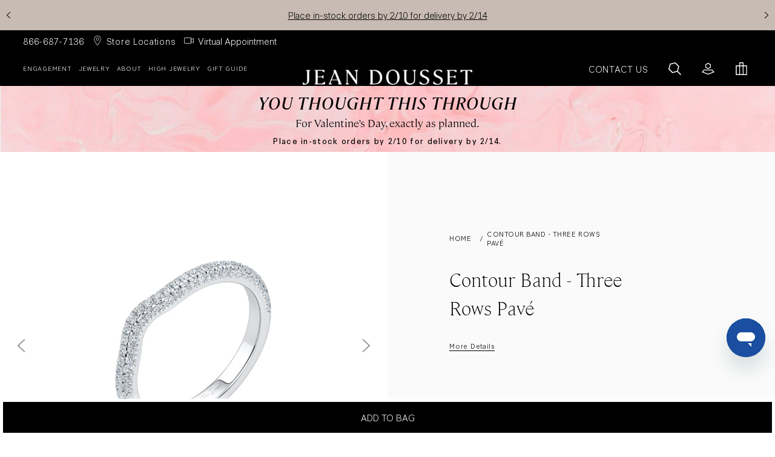

--- FILE ---
content_type: text/css
request_url: https://jeandousset.com/cdn/shop/t/418/assets/base.css?v=81085277622651227221769275030
body_size: 15820
content:
/** Shopify CDN: Minification failed

Line 485:37 Unexpected "{"

**/
:root {
  --animation-speed-fast: .15s;
  --animation-speed-medium: .4s;
  --animation-speed-slow: .7s;
  --container-width: 1300px;
  --container-padding: 1.5rem;
  --header-change-animation-speed: var(--animation-speed-fast);
  --mobile-menu-width: 400px;
  --side-panel-width: 400px;
  --side-panel-bg-color: #fff;
  --filters-width: 400px;
  --mobile-menu-button-width: 2.5em;
  --grid-gap: 20px;
  --vh: 1vh;
  --100vh: calc(var(--vh) * 100);

}
@media all and (min-width: 1540px){
  :root {
    --container-width: 85vw;
  }
}
@media (max-width: 900px) {
  :root {
    --container-padding: 1.2rem;
  }
}
@media (max-width: 600px) {
  :root {
    --container-padding: 1rem;
    --mobile-menu-width: 100%;
    --side-panel-width: 100%;
    --filters-width: 100%;
  }
}
.shopify-pc__banner__dialog{
  left: 0 !important;
}



/* 
******************** RESET ********************
*/
* {-moz-box-sizing: border-box; -webkit-box-sizing: border-box; box-sizing: border-box;}
html {padding-bottom: 0 !important;} /* Overrides Shopify's preview bar padding */
html, body {margin: 0; padding: 0; border: 0;}
a {color: inherit; text-decoration: none;}
p a, li a {text-decoration: underline;}
img {display: block; width: 100%; height: initial; border: none;}
table {width: 100%; border-collapse: collapse; vertical-align: middle; border-spacing: 0;}
input, select {vertical-align: middle;}
input, select, textarea, button {font: inherit;}
input::-ms-clear {display: none;}
ul, ol {padding-inline-start: 1.1875em;}
textarea {line-height: inherit; resize: none;}
select, textarea, input[type="button"], input[type="submit"], input[type='text'],input[type='email'], input[type='number'], input[type='search'], input[type='date'], input[type="tel"], input[type="phone"], input[type='password'], button {font: inherit; appearance:none; -moz-appearance:none; -webkit-appearance:none; border: 0; padding: 0; border-radius: 0; background: transparent;}
select, textarea, input[type='text'],input[type='email'], input[type='number'], input[type='search'], input[type='date'], input[type="tel"], input[type="phone"], input[type='password'] {display: block; width: 100%; line-height: normal;}
select, input[type="button"], input[type="submit"], button, label {cursor: pointer;}
select::-ms-expand {display: none;}
button[disabled] {opacity: 0.4;}

svg.icon {display: block; width: 1em; height: 1em; font-size: 1em; line-height: 1; overflow: visible;}
svg.icon path {-webkit-transition: all 0.2s linear; -moz-transition: all 0.2s linear; -o-transition: all 0.2s linear; -ms-transition: all 0.2s linear; transition: all 0.2s linear;}
svg.icon:focus {outline: none;}

/*
******************** FONTS ********************
*/@font-face {
  font-family: 'Gabriela Black It';
  src: url(//jeandousset.com/cdn/shop/files/Gabriela-BlackIt.woff2?v=17323376514131303492) format('woff2'),
      url(//jeandousset.com/cdn/shop/files/Gabriela-BlackIt.woff?v=2875996641243914967) format('woff');
  font-weight: 900;
  font-style: italic;
  font-display: swap;
}

@font-face {
  font-family: 'Gabriela Bold It';
  src: url(//jeandousset.com/cdn/shop/files/Gabriela-BoldIt.woff2?v=5328259190679473287) format('woff2'),
      url(//jeandousset.com/cdn/shop/files/Gabriela-BoldIt.woff?v=17887644223935023379) format('woff');
  font-weight: bold;
  font-style: italic;
  font-display: swap;
}

@font-face {
  font-family: 'Gabriela';
  src: url(//jeandousset.com/cdn/shop/files/Gabriela-Black.woff2?v=13718326458977257193) format('woff2'),
      url(//jeandousset.com/cdn/shop/files/Gabriela-Black.woff?v=11568367738716995894) format('woff');
  font-weight: 900;
  font-style: normal;
  font-display: swap;
}

@font-face {
  font-family: 'Gabriela';
  src: url(//jeandousset.com/cdn/shop/files/Gabriela-ExtraLight.woff2?v=4592295495235887230) format('woff2'),
      url(//jeandousset.com/cdn/shop/files/Gabriela-ExtraLight.woff?v=8858619665257770691) format('woff');
  font-weight: 200;
  font-style: normal;
  font-display: swap;
}

@font-face {
  font-family: 'Gabriela Light It';
  src: url(//jeandousset.com/cdn/shop/files/Gabriela-ExtraLightIt.woff2?v=5737741234534611762) format('woff2'),
      url(//jeandousset.com/cdn/shop/files/Gabriela-ExtraLightIt.woff?v=14572883857993687337) format('woff');
  font-weight: 300;
  font-style: italic;
  font-display: swap;
}

@font-face {
  font-family: 'Gabriela';
  src: url(//jeandousset.com/cdn/shop/files/Gabriela-Bold.woff2?v=12959319884735794780) format('woff2'),
      url(//jeandousset.com/cdn/shop/files/Gabriela-Bold.woff?v=1014510951342343340) format('woff');
  font-weight: bold;
  font-style: normal;
  font-display: swap;
}

@font-face {
  font-family: 'Gabriela-Bold';
  src: url(//jeandousset.com/cdn/shop/files/Gabriela-Bold.woff2?v=12959319884735794780) format('woff2'),
      url(//jeandousset.com/cdn/shop/files/Gabriela-Bold.woff?v=1014510951342343340) format('woff');
  font-weight: bold;
  font-style: normal;
  font-display: swap;
}

@font-face {
  font-family: 'Gabriela';
  src: url(//jeandousset.com/cdn/shop/files/Gabriela-ExtraBold.woff2?v=11251232610965584376) format('woff2'),
      url('Gabriela-ExtraBold.woff') format('woff');
  font-weight: bold;
  font-style: normal;
  font-display: swap;
}

@font-face {
  font-family: 'Gabriela ExtraBold It';
  src: url(//jeandousset.com/cdn/shop/files/Gabriela-ExtraBoldIt.woff2?v=5265697467113903637) format('woff2'),
      url(//jeandousset.com/cdn/shop/files/Gabriela-ExtraBoldIt.woff?v=3689892197481091750) format('woff');
  font-weight: bold;
  font-style: italic;
  font-display: swap;
}

@font-face {
  font-family: 'Gabriela ExtraLight It';
  src: url(//jeandousset.com/cdn/shop/files/Gabriela-ExtraLightIt.woff2?v=5737741234534611762) format('woff2'),
      url(//jeandousset.com/cdn/shop/files/Gabriela-ExtraLightIt.woff?v=14572883857993687337) format('woff');
  font-weight: 200;
  font-style: italic;
  font-display: swap;
}

@font-face {
  font-family: 'Gabriela';
  src: url(//jeandousset.com/cdn/shop/files/Gabriela-Medium.woff2?v=17516380674243442619) format('woff2'),
      url(//jeandousset.com/cdn/shop/files/Gabriela-Medium.woff?v=9005731614951563262) format('woff');
  font-weight: 500;
  font-style: normal;
  font-display: swap;
}

@font-face {
  font-family: 'Gabriela Medium It';
  src: url(//jeandousset.com/cdn/shop/files/Gabriela-MediumIt.woff2?v=10285804059401437644) format('woff2'),
      url(//jeandousset.com/cdn/shop/files/Gabriela-MediumIt.woff?v=5151369811137325749) format('woff');
  font-weight: 500;
  font-style: italic;
  font-display: swap;
}

@font-face {
  font-family: 'Gabriela';
  src: url(//jeandousset.com/cdn/shop/files/Gabriela-Light.woff2?v=4130695887567908299) format('woff2'),
      url(//jeandousset.com/cdn/shop/files/Gabriela-Light.woff?v=8476971459203515289) format('woff');
  font-weight: 300;
  font-style: normal;
  font-display: swap;
}

@font-face {
  font-family: 'Gabriela SemiBold It';
  src: url(//jeandousset.com/cdn/shop/files/Gabriela-SemiBoldIt.woff2?v=10354678181450681893) format('woff2'),
      url(//jeandousset.com/cdn/shop/files/Gabriela-SemiBoldIt.woff?v=2918359311179236468) format('woff');
  font-weight: 600;
  font-style: italic;
  font-display: swap;
}

@font-face {
  font-family: 'Gabriela It';
  src: url(//jeandousset.com/cdn/shop/files/Gabriela-RegularIt.woff2?v=220534211007583672) format('woff2'),
      url(//jeandousset.com/cdn/shop/files/Gabriela-RegularIt.woff?v=4158248099102933651) format('woff');
  font-weight: normal;
  font-style: italic;
  font-display: swap;
}

@font-face {
  font-family: 'Gabriela';
  src: url(//jeandousset.com/cdn/shop/files/Gabriela-Regular.woff2?v=12337432945362698381) format('woff2'),
      url(//jeandousset.com/cdn/shop/files/Gabriela-Regular.woff?v=15217481148614745663) format('woff');
  font-weight: normal;
  font-style: normal;
  font-display: swap;
}

@font-face {
  font-family: 'Gabriela';
  src: url(//jeandousset.com/cdn/shop/files/Gabriela-SemiBold.woff2?v=12173280495237339813) format('woff2'),
      url(//jeandousset.com/cdn/shop/files/Gabriela-SemiBold.woff?v=7355526808428406849) format('woff');
  font-weight: 600;
  font-style: normal;
  font-display: swap;
}

@font-face {
  font-family: 'Gabriela Thin It';
  src: url(//jeandousset.com/cdn/shop/files/Gabriela-ThinIt.woff2?v=10143416312073859031) format('woff2'),
      url(//jeandousset.com/cdn/shop/files/Gabriela-ThinIt.woff?v=2893482600860012409) format('woff');
  font-weight: 100;
  font-style: italic;
  font-display: swap;
}

@font-face {
  font-family: 'Gabriela';
  src: url(//jeandousset.com/cdn/shop/files/Gabriela-Thin.woff2?v=6880559614279070264) format('woff2'),
      url(//jeandousset.com/cdn/shop/files/Gabriela-Thin.woff?v=2628257612136266181) format('woff');
  font-weight: 100;
  font-style: normal;
  font-display: swap;
}

@font-face {
  font-family: 'Magnite';
  src: url(//jeandousset.com/cdn/shop/files/Magnite-Regular.woff2?v=126090) format('woff2'),
      url(//jeandousset.com/cdn/shop/files/Magnite-Regular.woff?v=126090) format('woff');
  font-weight: normal;
  font-style: normal;
  font-display: swap;
}

@font-face {
font-family: 'Cambon'; 
src: url(//jeandousset.com/cdn/shop/files/Cambon-Black.woff2?v=8258584952699634307) format('woff2'),
url(//jeandousset.com/cdn/shop/files/Cambon-Black.woff?v=1741305206117854405) format('woff');
font-weight: 900;
font-style: normal;
font-display: swap;
}
@font-face {
font-family: 'Cambon'; 
src: url(//jeandousset.com/cdn/shop/files/Cambon-BlackItalic.woff2?v=3918257806889217239) format('woff2'),
url(//jeandousset.com/cdn/shop/files/Cambon-BlackItalic.woff?v=11270120400026915758) format('woff');
font-weight: 900;
font-style: italic;
font-display: swap;
}
@font-face {
font-family: 'Cambon'; 
src: url(//jeandousset.com/cdn/shop/files/Cambon-Bold.woff2?v=2087775626204684263) format('woff2'),
url(//jeandousset.com/cdn/shop/files/Cambon-Bold.woff?v=14245660694774810364) format('woff');
font-weight: 700;
font-style: normal;
font-display: swap;
}
@font-face {
font-family: 'Cambon'; 
src: url(//jeandousset.com/cdn/shop/files/Cambon-BoldItalic.woff2?v=13524201571072223611) format('woff2'),
url(//jeandousset.com/cdn/shop/files/Cambon-BoldItalic.woff?v=16972039611565708390) format('woff');
font-weight: 700;
font-style: italic;
font-display: swap;
}
@font-face {
font-family: 'Cambon'; 
src: url(//jeandousset.com/cdn/shop/files/Cambon-Book.woff2?v=10526796878772858577) format('woff2'),
url(//jeandousset.com/cdn/shop/files/Cambon-Book.woff?v=5335062312031734610) format('woff');
font-weight: 500;
font-style: normal;
font-display: swap;
}
@font-face {
font-family: 'Cambon'; 
src: url(//jeandousset.com/cdn/shop/files/Cambon-BookItalic.woff2?v=5530101094158422411) format('woff2'),
url(//jeandousset.com/cdn/shop/files/Cambon-BookItalic.woff?v=1197654504298870335) format('woff');
font-weight: 500;
font-style: italic;
font-display: swap;
}
@font-face {
font-family: 'Cambon'; 
src: url(//jeandousset.com/cdn/shop/files/Cambon-Demi.woff2?v=2917576510135289469) format('woff2'),
url(//jeandousset.com/cdn/shop/files/Cambon-Demi.woff?v=93166079976705378) format('woff');
font-weight: 600;
font-style: normal;
font-display: swap;
}
@font-face {
font-family: 'Cambon'; 
src: url(//jeandousset.com/cdn/shop/files/Cambon-DemiItalic.woff2?v=6821901559419108703) format('woff2'),
url(//jeandousset.com/cdn/shop/files/Cambon-DemiItalic.woff?v=9121472616631712936) format('woff');
font-weight: 600;
font-style: italic;
font-display: swap;
}
@font-face {
font-family: 'Cambon'; 
src: url(//jeandousset.com/cdn/shop/files/Cambon-ExtraBold.woff2?v=2686999777193659183) format('woff2'),
url(//jeandousset.com/cdn/shop/files/Cambon-ExtraBold.woff?v=16014744560487553936) format('woff');
font-weight: 800;
font-style: normal;
font-display: swap;
}
@font-face {
font-family: 'Cambon'; 
src: url(//jeandousset.com/cdn/shop/files/Cambon-ExtraBoldItalic.woff2?v=10322877315918653002) format('woff2'),
url(//jeandousset.com/cdn/shop/files/Cambon-ExtraBoldItalic.woff?v=15291278171444519690) format('woff');
font-weight: 800;
font-style: italic;
font-display: swap;
}
@font-face {
font-family: 'Cambon'; 
src: url(//jeandousset.com/cdn/shop/files/Cambon-Italic.woff2?v=774760128191685159) format('woff2'),
url(//jeandousset.com/cdn/shop/files/Cambon-Italic.woff?v=7622380008893391819) format('woff');
font-weight: 400;
font-style: italic;
font-display: swap;
}
@font-face {
font-family: 'Cambon'; 
src: url(//jeandousset.com/cdn/shop/files/Cambon-Light.woff2?v=273280266400257494) format('woff2'),
url(//jeandousset.com/cdn/shop/files/Cambon-Light.woff?v=9312386849325204678) format('woff');
font-weight: 300;
font-style: normal;
font-display: swap;
}
@font-face {
font-family: 'Cambon'; 
src: url(//jeandousset.com/cdn/shop/files/Cambon-LightItalic.woff2?v=6336112511957101593) format('woff2'),
url(//jeandousset.com/cdn/shop/files/Cambon-LightItalic.woff?v=14527234239248394892) format('woff');
font-weight: 300;
font-style: italic;
font-display: swap;
}
@font-face {
font-family: 'Cambon'; 
src: url(//jeandousset.com/cdn/shop/files/Cambon-Regular.woff2?v=14944015800700551293) format('woff2'),
url(//jeandousset.com/cdn/shop/files/Cambon-Regular.woff?v=5499706263976893559) format('woff');
font-weight: 400;
font-style: normal;
font-display: swap;
}
@font-face {
font-family: 'Cambon'; 
src: url(//jeandousset.com/cdn/shop/files/Cambon-Thin.woff2?v=16989543478634490626) format('woff2'),
url(//jeandousset.com/cdn/shop/files/Cambon-Thin.woff?v=14120483419486783595) format('woff');
font-weight: 100;
font-style: normal;
font-display: swap;
}
@font-face {
font-family: 'Cambon'; 
src: url(//jeandousset.com/cdn/shop/files/Cambon-ThinItalic.woff2?v=16384052356409098970) format('woff2'),
url(//jeandousset.com/cdn/shop/files/Cambon-ThinItalic.woff?v=5624246756540728715) format('woff');
font-weight: 100;
font-style: italic;
font-display: swap;
}


@font-face {
  font-family: 'Synthese';
  src: url(//jeandousset.com/cdn/shop/files/Synthese-Bold.woff2?v=172370290235175521) format('woff2'),
      url(//jeandousset.com/cdn/shop/files/Synthese-Bold.woff?v=13912187211207525651) format('woff'),
      url(//jeandousset.com/cdn/shop/files/Synthese-Bold.ttf?v=7993260432857096845) format('truetype');
  font-weight: bold;
  font-style: normal;
  font-display: swap;
}

@font-face {
  font-family: 'Synthese';
  src: url(//jeandousset.com/cdn/shop/files/Synthese-Book.woff2?v=7882305944357011193) format('woff2'),
      url(//jeandousset.com/cdn/shop/files/Synthese-Book.woff?v=18079032456884614099) format('woff'),
      url(//jeandousset.com/cdn/shop/files/Synthese-Book.ttf?v=4057970246928656544) format('truetype');
  font-weight: normal;
  font-style: normal;
  font-display: swap;
}

@font-face {
  font-family: 'Synthese';
  src: url(//jeandousset.com/cdn/shop/files/Synthese-BoldOblique.woff2?v=7157050559715690065) format('woff2'),
      url(//jeandousset.com/cdn/shop/files/Synthese-BoldOblique.woff?v=3483238221166884171) format('woff'),
      url(//jeandousset.com/cdn/shop/files/Synthese-BoldOblique.ttf?v=7683321670639201176) format('truetype');
  font-weight: bold;
  font-style: italic;
  font-display: swap;
}

@font-face {
  font-family: 'Synthese';
  src: url(//jeandousset.com/cdn/shop/files/Synthese-BookOblique.woff2?v=11024499974600678980) format('woff2'),
      url(//jeandousset.com/cdn/shop/files/Synthese-BookOblique.woff?v=13329466894006341235) format('woff'),
      url(//jeandousset.com/cdn/shop/files/Synthese-BookOblique.ttf?v=5855840037239327829) format('truetype');
  font-weight: normal;
  font-style: normal;
  font-display: swap;
}

@font-face {
  font-family: 'Synthese';
  src: url(//jeandousset.com/cdn/shop/files/Synthese-LightOblique.woff2?v=3934019885140820835) format('woff2'),
      url(//jeandousset.com/cdn/shop/files/Synthese-LightOblique.woff?v=12915748396761686123) format('woff'),
      url(//jeandousset.com/cdn/shop/files/Synthese-LightOblique.ttf?v=14559244131773768769) format('truetype');
  font-weight: 300;
  font-style: italic;
  font-display: swap;
}

@font-face {
  font-family: 'Synthese';
  src: url(//jeandousset.com/cdn/shop/files/Synthese-Light.woff2?v=11209865649347569168) format('woff2'),
      url(//jeandousset.com/cdn/shop/files/Synthese-Light.woff?v=13768494549643761204) format('woff'),
      url(//jeandousset.com/cdn/shop/files/Synthese-Light.ttf?v=12474907052511480175) format('truetype');
  font-weight: 300;
  font-style: normal;
  font-display: swap;
}

@font-face {
  font-family: 'Synthese';
  src: url(//jeandousset.com/cdn/shop/files/Synthese-Oblique.woff2?v=10966079696243171200) format('woff2'),
      url(//jeandousset.com/cdn/shop/files/Synthese-Oblique.woff?v=11350318742716245488) format('woff'),
      url(//jeandousset.com/cdn/shop/files/Synthese-Oblique.ttf?v=10120727055226602007) format('truetype');
  font-weight: normal;
  font-style: italic;
  font-display: swap;
}

@font-face {
  font-family: 'Synthese';
  src: url(//jeandousset.com/cdn/shop/files/Synthese-Regular.woff2?v=2651316060130890179) format('woff2'),
      url(//jeandousset.com/cdn/shop/files/Synthese-Regular.woff?v=6678431447297823974) format('woff'),
      url(//jeandousset.com/cdn/shop/files/Synthese-Regular.ttf?v=12500379167528559610) format('truetype');
  font-weight: normal;
  font-style: normal;
  font-display: swap;
}

@font-face {
  font-family: 'Synthese Ultra';
  src: url(//jeandousset.com/cdn/shop/files/Synthese-Ultra.woff2?v=10726909776097164569) format('woff2'),
      url(//jeandousset.com/cdn/shop/files/Synthese-Ultra.woff?v=8554079046943571693) format('woff'),
      url(//jeandousset.com/cdn/shop/files/Synthese-Ultra.ttf?v=2414349572922543336) format('truetype');
  font-weight: normal;
  font-style: normal;
  font-display: swap;
}

@font-face {
  font-family: 'Synthese Ultra';
  src: url(//jeandousset.com/cdn/shop/files/Synthese-UltraOblique.woff2?v=2534863779955527394) format('woff2'),
      url(//jeandousset.com/cdn/shop/files/Synthese-UltraOblique.woff?v=8165045888237094111) format('woff'),
      url(//jeandousset.com/cdn/shop/files/Synthese-UltraOblique.ttf?v=7430694082551001301) format('truetype');
  font-weight: normal;
  font-style: italic;
  font-display: swap;
}
.body-font, html, body, .body-small, .body-medium, .body-large {font-family: 'Synthese', sans-serif; font-weight: 300; letter-spacing: 0.05em; line-height: 1.5;}
.heading-font, h1, h2, .display-large, .display-medium, .display-small, .display-tiny {font-family: 'Cambon', serif; font-weight: 200; letter-spacing: 0; line-height: 1.2; font-style: normal; text-transform: none;}
.small-heading-font, h3, h4, h5, h6, {font-family: 'Synthese', sans-serif; font-weight: 300; letter-spacing: 0.05em; line-height: 1.022; font-style: normal; text-transform: uppercase;}

/*
******************** THEME BASE ********************
*/
html {font-size: 14px; }
body {font-size: 1em; color: #000000; background: #FFFFFF; -webkit-text-size-adjust: 100%; -webkit-font-smoothing: antialiased; -moz-osx-font-smoothing: grayscale; -webkit-tap-highlight-color: transparent;}
body:not(.user-is-tabbing) :focus {outline: none;}
:active {outline: none; box-shadow: none;}
::selection {background: #3a3f51; color: #fff;}
::-moz-selection {background: #3a3f51; color: #fff;}
::-webkit-input-placeholder {color: #999999;}
:-moz-placeholder {color: #999999;}
::-moz-placeholder {color: #999999;}
:-ms-input-placeholder {color: #999999;}

h1, h2, h3, h4, h5, h6, .h1, .h2, .h3, .h4, .h5, .h6, .display-large, .display-small, .display-medium, .display-tiny {margin: 0 0 0.5em; color: #000000;}
h1, .h1 {font-size: 4em;font-style: normal;font-weight: 300;} h2, .h2 {font-size: 3.75em;font-style: normal;font-weight: 300;} h3, .h3 {font-size: 2em;font-family: 'Synthese';font-style: normal;font-weight: 300;line-height: 150%;} h4, .h4 {font-size: 1.5em;} h5, .h5 {font-size: 1.25em;font-size: 2em;font-family: 'Synthese';font-style: normal;font-weight: 300;} h6, .h6 {font-size: 1.25em;} .display-large {font-size: 4.5em;} .display-medium {font-size: 4.5em;} .display-small {font-size: 4em;} .display-tiny {font-size: 3em;} 
/* h1, .h1 {font-size: 3em;font-size: 2em;font-family: 'Synthese';font-style: normal;font-weight: 300;} h2, .h2 {font-size: 2.5em;font-size: 2em;font-family: 'Synthese';font-style: normal;font-weight: 300;} h3, .h3 {font-size: 2em;font-family: 'Synthese';font-style: normal;font-weight: 300;line-height: 150%;} h4, .h4 {font-size: 1.5em;} h5, .h5 {font-size: 1.25em;font-size: 2em;font-family: 'Synthese';font-style: normal;font-weight: 300;} h6, .h6 {font-size: 1.25em;} .display-large {font-size: 4.5em;} .display-medium {font-size: 4.5em;} .display-small {font-size: 4em;} .display-tiny {font-size: 3em;} */
.body-large {font-size: 1.125em;} .body-medium {font-size: 1em;} .body-small {font-size: 0.875em;}
p {margin: 0 0 1em 0;}

p:last-child {margin-bottom: 0;}
a {-webkit-transition: all 0.2s linear; -moz-transition: all 0.2s linear; -o-transition: all 0.2s linear; -ms-transition: all 0.2s linear; transition: all 0.2s linear;}

@media all and (max-width: 600px){
  h1, .h1 {font-size: 2em;} h2, .h2 {font-size: 1.75em;} h3, .h3 {font-size: 1.5em;} h4, .h4 {font-size: 1.375em;} h5, .h5 {font-size: 1.125em;} h6, .h6 {font-size: 1.125em;}  .display-large {font-size: 4em;} .display-medium {font-size: 3.5em;} .display-small {font-size: 3.5em;} .display-tiny {font-size: 2em;}
  .body-large {font-size: 1.125em;} .body-medium {font-size: 0.875em;} .body-small {font-size: 0.75em;}

  .small--h1 {font-size: 2.5em;} .small--h2 {font-size: 2em;} .small--h3 {font-size: 1.5em;} .small--h4 {font-size: 1.2em;} .small--h5 {font-size: 1.1em;} .small--h6 {font-size: 1em;} .small--display-large {font-size: 4em;} .small--display-medium {font-size: 3.5em;} .small--display-small {font-size: 3.5em;} .small--display-tiny {font-size: 2em;}
  .small--body-large {font-size: 1em;} .small--body-medium {font-size: 0.875em;} .small--body-small {font-size: 0.75em;}
}

/*
******************** GENERIC ********************
*/
body {min-height: 100vh; display: -webkit-box; display: -moz-box; display: -ms-flexbox; display: -webkit-flex; display: flex; -webkit-box-orient: vertical;-webkit-box-direction: normal;-ms-flex-direction: column;flex-direction: column;}
#main-content {-webkit-box-flex: 1; -moz-box-flex: 1; -ms-flex: 1; -webkit-flex: 1; flex: 1;max-width: 100vw;}

@media all and (max-width: 600px) {
  #main-content { overflow: hidden; } /** this has to be removed from desktop so we can make sticky work **/
}

.shopify-challenge__container {padding: 5em 0; }
.shopify-challenge__container .shopify-challenge__button {margin-top: 1em; padding-left: 2em!important}


sup.tm {font-size: .3em;}

/*
******************** BUTTONS ********************
*/
.btn {font-family: 'Synthese', sans-serif; line-height: 1.437em; display: inline-block; line-height: 1.5em; text-align: center; text-decoration: none; cursor: pointer; -webkit-transition: all 0.2s ease-out; -moz-transition: all 0.2s ease-out; -o-transition: all 0.2s ease-out; -ms-transition: all 0.2s ease-out; transition: all 0.2s ease-out;}
.btn path {fill: inherit;}
/* V1 */
.btn, input.btn {background-color: rgba(0,0,0,0); color: #000000; fill: #000000; border: solid 1px #000; -webkit-border-radius: 0; -moz-border-radius: 0; border-radius: 0; padding: 1em 2em; font-size: 1.25em; text-transform: uppercase; letter-spacing: 0; font-weight: 300;}
.not-mobile .btn:hover, .not-mobile input.btn:hover {background-color: #000000; color: #FFFFFF; fill: #FFFFFF; border: solid 1px #000;}
/* V2 */
.btn.v2, input.btn.v2 {background-color: rgba(0,0,0,0); color: #FFFFFF; fill: #FFFFFF; border: solid 1px #fff; -webkit-border-radius: 0em; -moz-border-radius: 0em; border-radius: 0em; padding: 1em 2em; font-size: 1.25em; text-transform: uppercase; letter-spacing: 0; font-weight: 300;}
.not-mobile .btn.v2:hover, .not-mobile input.btn.v2:hover {background-color: #FFFFFF; color: #000000; fill: #000000; border: solid 1px #fff;}
/* V3 */
.btn.v3, input.btn.v3 {background-color: transparent; color: #B88E7B; fill: #B88E7B; border: 1px solid #B88E7B; -webkit-border-radius: 0em; -moz-border-radius: 0em; border-radius: 0em; padding: .625em 2em; font-size: 1em; text-transform: uppercase; letter-spacing: 0; font-weight: 600;}
.not-mobile .btn.v3:hover, .not-mobile input.btn.v3:hover {background-color: rgba(0,0,0,0); color: #b88e7b; fill: #b88e7b; border: 1px solid transparent;}
/* V4 */
.btn.v4, input.btn.v4 {background-color: #000000; color: #ffffff; fill: #ffffff; border: 0; -webkit-border-radius: 0em; -moz-border-radius: 0em; border-radius: 0em; padding: 1em 2em; font-size: 1em; text-transform: uppercase; letter-spacing: 0; font-weight: 700;}
.not-mobile .btn.v4:hover, .not-mobile input.btn.v4:hover {background-color: #777777; color: #ffffff; fill: #ffffff; border: 0;}

/* button as link */
.link {text-underline-offset: 0.2em; text-decoration: underline; text-decoration-thickness: 1px; font: inherit; font-family: inherit; letter-spacing: inherit; font-weight: inherit; line-height: inherit; background-color: inherit; color: inherit; font-size: inherit; cursor: pointer; -webkit-transition: all 0.2s ease-out; -moz-transition: all 0.2s ease-out; -o-transition: all 0.2s ease-out; -ms-transition: all 0.2s ease-out; transition: all 0.2s ease-out;}
.not-mobile .link:hover {color: #3a3f51;}

@media all and (max-width: 600px) {
  .btn {padding: 1rem 1.5rem!important; height: auto; font-size: 0.75em!important; line-height: 235%!important;}
}

/*
******************** FORMS ********************
*/
select, textarea, input[type='text'],input[type='email'], input[type='number'], input[type='search'], input[type='date'], input[type="tel"], input[type="phone"], input[type='password'] {color: #333333; font-size: 1em; letter-spacing: inherit; font-weight: inherit; border: 1px solid #ddd; border-radius: 0em; padding: 1em 1.5em!important; background-color: #fff;}
select {background-image: url(//jeandousset.com/cdn/shop/t/418/assets/select.png?v=111168247038083545801764931011); background-repeat: no-repeat; background-position: right center; background-size: 10px; padding-right: 30px; box-shadow: none;}
input.error, select.error, textarea.error {border-color: #CC3D3E !important;}
label {color: ; display: inline-block; ;}
.success-msg {color: #25B831;}
.error-msg {color: #CC3D3E;}
@media all and (max-width: 900px){
  select, textarea, input[type='text'],input[type='email'], input[type='number'], input[type='search'], input[type='date'], input[type="tel"], input[type="phone"], input[type='password'] {font-size: 16px !important;}
}

/*
******************** ELEMENTS ********************
*/
.skip-to-content-link {position: fixed; z-index: 200; top: 0; left: 0; -webkit-transition: none; -moz-transition: none; -o-transition: none; -ms-transition: none; transition: none;}
.skip-to-content-link:focus, .skip-to-content-link:active {width: auto; height: auto; clip: auto; padding: 1em 2em;}

.loader {border: 2px solid rgba(0, 0, 0,.2); position: absolute; left: 50%; top: 50%; border-top: 2px solid rgba(0, 0, 0, 1); border-radius: 50%; width: 80px; height: 80px; margin-top: -40px; margin-left: -40px; animation: spin .7s linear infinite; }
deferred-media[loaded] > .deferred-media-poster {display: none;}
[data-shopify-xr-hidden] {display: none;}
/*
******************** HEADER ********************
*/
.header-outer {position: relative; z-index: 100; border-bottom: var(--header-border);}

.header-inner {background-color: var(--header-color); color: var(--header-text-color); transition: background-color var(--header-change-animation-speed) ease-out; display: flex;}
.header-inner path { fill: var(--header-text-color); transition: fill var(--header-change-animation-speed) ease-out;}
.header-inner .item {display: flex; align-items: stretch; margin-right: 2em;}
.header-inner .item:hover {color: #999999;}
.header-inner .item:last-child,
.header-inner .item .item {margin-right: 0;}

.header-inner .has-dropdown {position: relative;}
.header-inner .has-dropdown {position: relative;}
.header-inner .submenu { border-top: 1px solid #fff; background-color: var(--header-submenu-color); z-index: 1; position: absolute; top: 100%; left: 0; min-width: 10em; }
.header-inner .submenu-inner {padding: 0.5em 0;}
.header-inner .submenu .submenu {top: -0.5em; left: 100%;}
@media (min-width: 901px) and (max-width: 1050px) {
  .header-inner .item{max-width: 120px; margin-right: 1.5em;}
 }
.header-main-menu,
.header-left-menu {display: flex; flex-flow: row;}
.header-main-menu .nav-1,
.header-left-menu .nav-1 {padding: 0.5em 1em; font-size: var(--header-menu-font-size); font-weight: var(--header-menu-font-weight); letter-spacing: var(--header-menu-letter-spacing); text-transform: var(--header-menu-text-transform); color: var(--header-text-color); transition: color var(--header-change-animation-speed) ease-out; display: flex; align-items: center; justify-content: center;}
.header-left-menu .nav-1:hover {color: #999999;}
.header-main-menu .nav-1 svg, .header-main-menu .nav-2 svg {margin-left: 0.5em;}
.header-main-menu .nav-2,
.header-main-menu .nav-3 {padding: 0.5em 1em; display: flex; align-items: center; justify-content: space-between; width: 100%;}

.header-content {width: 100%; display: flex; flex-flow: row; align-items: stretch; justify-content: flex-start;}
.header-content .logo {margin: 1.17em 0; display: flex; align-items: center; position: relative; padding-top: 60px ; width: 100%; max-width: var(--header-logo-max-width); }
.header-content .logo img {transition: all 0.5s ease-in-out; margin-left: auto; margin-right: auto; object-fit: contain; object-position: center; position: absolute; left: 0; top: 0; width: 100%; height: 100%;}
.header-content.logo-center {justify-content: center;}
.header-content .shop-name {font-size: 1.5em;}
.header-content .logo-hover { max-width: 2rem; left: 50% !important; transform: translateX(-50%); }
@media all and (min-width: 901px) { .header-content { position: relative; } .header-content .logo { left: 50% !important; transform: translateX(-50%); } .header-content .logo img { max-height: 2rem; transform: translateY(50%); } }

.top-utils {position: absolute; right: var(--container-padding); top: 0; bottom: 0; display: flex; align-items: stretch;}
.top-utils-wrap {display: flex;}
.top-utils .item {padding: 0.5em; margin-right: 1.4em; display: inline-flex; align-items: center; background: transparent; border: 0; font-size: 1em; font-family: inherit; line-height: inherit; text-decoration: none; color: inherit; height: 100%; position: relative;}
.top-utils .item:last-child {margin-right: -0.5em; }
.top-utils .icon {font-size: 1.5em; width: 1em; height: 1em;}
.top-utils .icon:last-child {margin-right: 0em; }
.top-utils path {fill: var(--header-text-color); transition: fill var(--header-change-animation-speed) ease-out; }
.top-utils .cart-count {position: absolute; top: 50%; right: 0; transform: translate(0%, -95%); line-height: 1; width: 1.8em; height: 1.8em; display: flex; align-items: center; justify-content: center; font-size: 0.6em; border-radius: 50%; background: var(--header-text-color); color: var(--header-color); transition: all var(--header-change-animation-speed) ease-out; }
.top-utils .cart-count:empty {display: none; }
.top-utils .customer-name {position: absolute; transform: translateX(-50%); left: calc(50% - 0.3em); background: var(--header-text-color); color: var(--header-color); top: 2.5em; font-size: 0.75em; line-height: 1; padding: 0.25em 0.5em; border-radius: 0.5em; }
.top-utils .item:hover path {fill: #999999;}

#header input[type="search"]::-webkit-search-decoration,
#header input[type="search"]::-webkit-search-cancel-button,
#header input[type="search"]::-webkit-search-results-button,
#header input[type="search"]::-webkit-search-results-decoration { display: none; }#search-bar {position: absolute; top: 100%; left: 0; right: 0; padding: 0.5em 0; background-color: var(--header-color); z-index: -1; visibility: hidden; transform: translateY(-101%); box-shadow: 0px 1px 4px 1px rgba(180, 180, 180, 0.6);}
#search-bar search-form {width: 100%;}
#search-bar .search-form {margin-right: 2em;}
#search-bar.close {animation: closeTransformTop var(--animation-speed-fast);}
#search-bar.open {animation: openTransformTop var(--animation-speed-fast); visibility: visible; transform: translateY(0%);}
#search-bar .container {max-width: 600px; position: relative;}
#search-bar .close-search-bar {margin-left: 1em; font-size: 1.25em; margin-top: 0.7em; position: absolute; right: var(--container-padding);}
@media (max-width: 900px) {
  .header-content {height: 2rem;}
  #search-bar .search-form .input-search {padding-left: 0.5em; padding-bottom: 0.5em; padding-top: 0.5em;}
  #search-bar .close-search-bar {margin-top: 0.4em;}
}.mobile-menu-button {width: 3em; font-size: 1.125em; height: 100%; background: var(--mobile-menu-button-bg-color); display: flex; display: -webkit-flex; justify-content: center; align-items: center; }
.mobile-menu-button svg path {fill: var(--mobile-menu-button-icon-color);}
#mobile-menu {display: none;}

@media (max-width: 1200px) {
  .top-utils .nav-1 span {display: none;}
  .top-utils .icon {margin-right: 0;}
}

@media (max-width: 900px) {
  .header-main-menu {display: none;}
  .top-utils .cart-count {transform: translate(-40%,-95%);}
}
@media (min-width: 901px){
  .header-content.logo-center .logo {margin-left: 4%; margin-right: 4%;}
  .header-content.logo-left .logo {margin-right: 4%;}

  .header-inner {flex-wrap: wrap;}
}


/*
******************** SIDE PANEL ********************
*/
.side-panel {
  display: block; right: calc(-1 * var(--side-panel-width)); visibility: hidden; outline: none; width: var(--side-panel-width); overflow: hidden; box-shadow: 0 0 10px rgba(0,0,0,0.2); background-color: var(--side-panel-bg-color); position: fixed; top: 0; bottom: 0; z-index: 200;
  --side-panel-padding: 2em;
  --side-panel-title-bg-color: #F2F1F1;
  --side-panel-title-color: #000000;
  --side-panel-title-weight: 300;
  --side-panel-title-transform: uppercase;
  --side-panel-title-border-color: #F2F1F1;
  --side-panel-bg-color: #ffffff;
  --side-panel-text-color: #000000;
  --side-panel-borders-color: #dfdfdf;
}
.side-panel.open {visibility: visible; right: 0;}
.side-panel .head {margin-top: 0px; box-sizing: border-box; padding: 1.5em; line-height: 1; position: relative; margin-bottom: 0; background: var(--side-panel-title-bg-color); border-bottom: 1px solid var(--side-panel-title-border-color);}
.side-panel .head .title {text-transform:var(--side-panel-title-transform); line-height: 1; margin: 0; padding: 0; border: none; font-weight: var(--side-panel-title-weight); color: var(--side-panel-title-color);font-family: 'Gabriela', serif; font-size: 1.5em; line-height: 1.2em; text-transform: capitalize}
.side-panel .close {padding: 1em; margin-right: -1em; cursor: pointer; position: absolute; right: var(--container-padding); top: 50%; -webkit-transform: translateY(-50%); transform: translateY(-50%); display: flex; display: -webkit-flex; align-items: center; color: var(--side-panel-title-color);}
.side-panel .close svg {font-size: .85em;}
.side-panel .close svg path {fill: var(--side-panel-title-color);}
.side-panel .content {color: var(--side-panel-text-color); padding: 0; height: 100%; overflow-y: auto;}


/*
******************** FOOTER ********************
*/
#footer {position: relative; width: 100%; text-transform: none; margin: 0; }
#footer .success-msg, #footer .error-msg {display: none;}
.not-mobile #footer a:hover {text-decoration: underline; }

#footer .top {background-color: var(--footer-top-bg-color); color: var(--footer-top-text-color); border-top: 1px solid var(--footer-top-border-color);}

#footer .social-links {justify-content: start;}
#footer .social-links a {font-size: 1em; width: 2em; height: 2em; margin-right: 1em; border-radius: 50%; border: 1px solid; background: var(--footer-top-text-color); border-color: var(--footer-top-text-color); display: flex; align-items: center; justify-content: center; text-align: center; }
#footer .social-links a:last-child {margin-right: 0;}
.not-mobile #footer .social-links a:hover {background: var(--footer-top-bg-color); border-color: var(--footer-top-text-color);}
.not-mobile #footer .social-links a:hover svg path {fill: var(--footer-top-text-color);}
#footer .social-links svg path {fill: var(--footer-top-bg-color);}

#footer .mailing-list {margin-bottom: 2em;}
#footer .mailing-list .title {display: block; padding: 0; margin-bottom: 1em; color: var(--footer-text-color);font-size: .875rem;}
#footer .mailing-list .form-wrap {display: inline-block; position: relative; width: 100%; border-bottom: 1px solid #fff;}
#footer .mailing-list .checkbox-mail {margin-top: 1.75em;}
#footer .mailing-list .checkbox-mail .check-label:not(:last-child) {margin-right: 1.75em;}
#footer .mailing-list .checkbox-mail label {margin-left: 0.5em; padding-bottom: 0.3em;}
#footer .mailing-list .checkbox-mail input[type="checkbox"] {-webkit-appearance: none; appearance: none; background-color: #000; margin: 0; font: inherit; color: #000; width: 16px; height: 16px; border-radius: 0; transform: translateY(-0.075em); border: solid 1px #fff;}
#footer .mailing-list .checkbox-mail input[type="checkbox"]::before, #footer .mailing-list .checkbox-mail input[type="checkbox"]::after { content: " "; height: 15px; width: 1px; background-color: #fff; display: block; transform: scale(0) translateX(-50%); transition: transform 0.3s; position: absolute; left: 50%;}
#footer .mailing-list .checkbox-mail input[type="checkbox"]:checked::before {transform: scale(1) translateX(-50%) rotate(45deg);}
#footer .mailing-list .checkbox-mail input[type="checkbox"]:checked::after {transform: scale(1) translateX(-50%) rotate(-45deg);}

#footer .mailing-list input[type="email"] {width: 100%;}
#footer .mailing-list button {position: absolute; right: 0; bottom: 5px; height: 100%;}

#footer .bottom {color: var(--footer-bottom-text-color); background-color: var(--footer-bottom-bg-color); border-top: 1px solid var(--footer-bottom-border-color);}
#footer .bottom .links a {display: inline-block;}
#footer .bottom .links a:not(:last-child) {margin-right: 1em;}
#footer .bottom .links a:not(:first-child) {margin-left: 1em;}
#footer .logo {max-width: var(--footer-logo-max-width);}
#footer .top {padding: var(--footer-top-padding);}
#footer .top .links {display: flex; flex-flow: row; flex-wrap: wrap;}
#footer .top .links > div {width: calc(100% / var(--footer-top-linklist-columns)); min-width: 12.5em;}
#footer .top .links .l1, #footer .top .links .l2 {display: table; margin: 0 0 0.75em; text-align: left; color: var(--footer-top-text-color)}
#footer .top .links button.l1:hover {text-decoration: underline;}
#footer .top .links .l2 {font-size: 0.875em;}
#footer .top .links > div > *:last-child {margin-bottom: 1.5rem;}
#footer .bottom {padding: var(--footer-bottom-padding);}

@media all and (max-width: 900px){
  #footer .top .logo {margin-bottom: 2em;}
  #footer .top .links {margin-bottom: 0.875em;}
  #footer .top .links > div {min-width: initial;}
}/*
******************** PRODUCT CARD ********************
*/

.grid .product-card {margin: 0 0 2em; background: transparent;} 
.product-card {position:relative; min-height: 100%;}
.product-card .product-card-url {display: block;height: fit-content;background: #fff; padding: 1em 1em 0 1em; overflow: hidden;}
.product-card.dark-mode .product-card-url {background: #000;}
.product-card .product-card-url .image-container {position: relative; height: 100%; overflow: hidden; padding: 3.5rem 0;} 
.product-card .info {display: block;height: fit-content;background: transparent; display: block;}
.product-card .image {padding-top: 100%; position: relative;}
.product-card .image .img {position: absolute; top: 0; left: 0; width: 100%; height: 100%; object-fit: cover;}
.product-card .image .img.lazyload { opacity: 0; }
.product-card .image .img.lazyloaded { opacity: 1; }
.product-card .image.show-hover-image .hover-img {position:absolute; top: 0; left: 0; opacity: 0.01;}
.product-card-video a{
  position: absolute;
  inset: 0;
  z-index: 1;
}
.not-mobile .product-card .image.show-hover-image:hover .hover-img {opacity: 1;}
.product-card .quick-view-trigger {position: absolute; bottom: 0; left: 0; opacity: 0; visibility: hidden;}
.not-mobile .product-card:hover .quick-view-trigger,
.user-is-tabbing .product-card .quick-view-trigger:focus {opacity: 1; visibility: visible;}
.product-card .title {font-weight: 300; font-size: .875rem; padding-bottom: .25rem;
  font-family: 'Synthese';
  font-style: normal;
  line-height: 150%;
  letter-spacing: 0.05em;
  text-transform: uppercase;
  color: #000000;
}
.product-card .description {
  font-family: 'Synthese'; 
  font-style: normal;
  font-weight: 300;
  font-size: .65rem;
  line-height: 150%;
  letter-spacing: 0.05em;
  color: #000;
  padding-bottom: 16px;
  text-transform: capitalize;
}

.product-card .price{
  font-weight: 300;
  font-size: .75rem;
  padding-bottom: 0;
  font-family: 'Synthese';
  font-style: normal;
  font-weight: 300;
  line-height: 150%;
  letter-spacing: 0.05em;
  text-transform: uppercase;
  color: #000000;
}
.product-card .price .price-from {
  text-transform: none;
  margin-right: 0 !important;
}

.product-card .info {padding-top: 1.08rem;overflow: hidden;}
.product-card .description {font-size: .875rem; font-weight: 300; color: #000; padding: 0 0 2rem 0; }


.product-card .price { color: #000000; font-size: .75rem; font-weight: 300; text-transform: uppercase; }
.product-card .price .compare {color: #848484; text-decoration: line-through;}
.product-card .price > *:not(:last-child) {margin-right: 0.76em;}

.product-card .price--sale {align-items: center;}
.product-card .price--sale .final {font-weight: 700;}
.product-card .price--sale .discount {
  display: none;
  color: #A21018;
  font-weight: 700;
  font-size: 7px;
  padding: 5px 9px;
  line-height: 1;
  border-radius: 10px;
  letter-spacing: normal;
  border: 1px solid #A21018;
}

.product-card .badge {position: absolute; background: #000000; color: #FFFFFF; padding: .19rem 0.6rem; font-size: 0.625em; z-index: 1; line-height: 1em; border-radius: 4em; text-transform: uppercase;}
.product-card.dark-mode .badge {background: transparent ; color:#fff; border: 1px solid #fff;}
.product-card .badge.top-left {top: 0.5em; left: 0.5em;}
.product-card .badge.top-right {top: 0.5em; right: 0.5em;}
.product-card .badge.sold-out {color: #000;background-color: transparent;border: 1px solid #000000;}
.product-card.dark-mode .badge.sold-out {background: transparent ; color:#fff; border: 1px solid #fff;}
.product-card .badge.best-seller {background-color: #FFFFFF;color:#000; border: 1px solid #000;}
.product-card.dark-mode .badge.best-seller {background: transparent ; color:#fff; border: 1px solid #fff;}
.product-card .badge.get-in-time {
  background: transparent;
  color: #000;
  display: flex;
  gap: 5px;
  align-items: center;
  padding: 0;
}
.product-card .badge.get-in-time span {
  padding: .19rem 0.6rem;
  border: 1px solid;
  border-radius: 4em;
}
.product-card.dark-mode .badge.get-in-time {
  color: #FFF;
  border: none;
}
.product-card.dark-mode .badge.get-in-time svg path {fill: #FFF;}


/** exclusive for badges leaving out number 2 because it's reserved for carousel **/
.product-card .badge.top-left:nth-of-type(1) { top: .5em; }
.product-card .badge.top-left:nth-of-type(3) { top: 2.75em; }
.product-card .badge.top-left:nth-of-type(4) { top: 5em; }
.product-card .badge.sale {display: none;}

.product-card .wishlist-btn {font-size: 1.5rem;position: absolute;right: 0.5rem;top:0.5rem;z-index: 1; height: 20px;}
.product-card .wishlist-btn path {fill: #000;}
.product-card.dark-mode .wishlist-btn.swym-add-to-wishlist-view-product:after{color: #fff!important;}

.product-card .inline-swatch-group {margin-top: 0.5em;}
.product-card .inline-swatch-group > *:not(:last-child) {margin-right: 0.5em;}
.product-card .inline-swatch-group label {width: 20px; height: 20px; border-radius: 50%; border: 1px solid rgba(0,0,0,0.1);}
.not-mobile .product-card .inline-swatch-group input:not(:checked) + label:hover {border-color: rgba(0,0,0,0.2);}
.product-card .inline-swatch-group input:checked + label {border-color: #fff; box-shadow: 0 0 0 2px rgba(0,0,0,0.2); transform: scale(0.85);}
.user-is-tabbing .product-card .inline-swatch-group input:focus + label {outline-width: 2px; outline-style: solid; outline-color: Highlight;}
@media (-webkit-min-device-pixel-ratio:0) {
  .user-is-tabbing .product-card .inline-swatch-group input:focus + label {outline-color: -webkit-focus-ring-color; outline-style: auto;}
}
.product-card .inline-swatch-group .see-more {width: 20px; height: 20px; border-radius: 50%; border: 1px solid rgba(0,0,0,0.1); white-space: nowrap; text-align: center; color: rgba(0,0,0,0.5);}
.not-mobile .product-card .inline-swatch-group .see-more:hover {border-color: rgba(0,0,0,0.1);}
.product-card .inline-swatch-group .see-more span {font-size: 9px;}
.product-quick-view #shopify-section-product_main {width: 1000px; max-width: 100%;}

.product-card .keen-arrow {font-size: 1.5rem;z-index: 2;}
.product-card .keen-arrow.disabled {display: block;opacity: .5;}
.product-card .keen-arrow.next {right:0;left: initial;}
.product-card .keen-arrow.prev {left: 0;right: initial;}

.product-card .keen-dots {margin: 0;}
.product-card .keen-dots .keen-dots-dot {width: 100%;padding: 0;}
.product-card .keen-dots .keen-dots-dot:after {width: 100%;height:1px;border-radius: 0;background-color: #EEEFED}
.product-card .keen-dots .keen-dots-dot.active:after {background-color: #666;}
.product-card .keen-arrow {fill: #969696 ;}
.product-card .keen-arrow.disabled {fill: #b2b2b2;}

/* PRODUCT CARD VIDEO CONTROLS */
.product-card .video-controls-container.hide {display: none;}
.product-card .video-controls-container {position: absolute; bottom: 0.5em; left: 0.5em;}
.product-card .video-btns-wrapper { display: flex; align-items: center; /*width: 20%;*/ }
.product-card .video-btns-wrapper span { font-size: .75rem; display: inline-block; margin-left: .5rem; }
.product-card .video-controls { display: flex; align-items: center; justify-content: space-between; padding: .5rem .5rem .75rem 0; background: transparent; }
.product-card .video-controls .video-btn { width: 30px; height: 30px; border: 1px solid #fff; border-radius: 50%; display: flex; align-items: center; justify-content: center; }
.product-card .video-controls .video-btn svg { width: .8em; }
.product-card .video-controls .play-btn.hide, .product-card .video-controls .pause-btn.hide {display:none;}

@media all and (max-width: 600px){
  .product-card .video-controls-container {position: absolute; bottom: 0em; left: 0.3em;}
  .product-card .video-controls { padding: 0; }
  .product-card .video-controls .video-btn svg { width: .6em; }
  .product-card .video-controls .video-btn { width: 20px; height: 20px;  }
}

/* PRODUCT CARD DEFAULT STATE DESKTOP */
/*.product-card.mode-carousel .keen-slider-card {transform: translateY(5%);}*/
.product-card.mode-carousel .info {opacity: 1;}
.product-card.mode-carousel .keen-arrow,
.product-card.mode-carousel .keen-dots {opacity: 0;}

/* this is how we position the dot animation for the carousel*/
.product-card.mode-carousel .keen-dots { 
  position: absolute;
  bottom: 0px;
  left: 0;
}


/* PRODUCT CARD HOVER STATE DESKTOP */
.not-mobile .product-card:hover .keen-slider-card {transform: translateY(0);}
.not-mobile .product-card:hover .keen-arrow,
.not-mobile .product-card:hover .keen-dots {opacity: 1;}

.product-card .info-white{display: none;}
.product-card .info-grey{display: block;text-align: left;}

.product-card .product-card-url .image-container .carousel .keen-slider-card .keen-slider-slide a, 
.product-card .product-card-url .image-container .carousel .keen-slider-card .keen-slider-slide a:visited, 
.product-card .product-card-url .image-container .carousel .keen-slider-card .keen-slider-slide a:hover, 
.product-card .product-card-url .image-container .carousel .keen-slider-card .keen-slider-slide a:focus,
.product-card .product-card-url .image-container .carousel .keen-slider-card .keen-slider-slide a:active  {
  text-decoration: none; 
  color: transparent; 
  border: none; 
  cursor: pointer;
 }

 .product-card .product-card-url .image-container .carousel .keen-slider-card .keen-slider-slide div img.image {
  border: none;
 }
@media all and (max-width: 900px){
  .product-card.mode-carousel .keen-arrow, .product-card.mode-carousel .keen-dots {opacity: 1;}
  .product-card .keen-arrow.next {right:-15px;left: initial;}
  .product-card .keen-arrow.prev {left: -15px;right: initial;}
}
@media all and (max-width: 600px){
  .product-card .product-card-url {padding: .5em; min-height: 100%;}
  .product-card .wishlist-btn {font-size: .75rem;}
  .product-card .info a .title {font-size: .75rem; align-self: start;}
  .product-card .description {font-size: .7rem; font-weight: 300; color: #000; }
  
  .product-card.mode-carousel .keen-slider-card {transform: none;}
  .product-card.mode-carousel .keen-arrow,
  .product-card.mode-carousel .keen-dots {opacity: 1;}
  .product-card .keen-arrow {font-size: 1.2rem; z-index: 2;}
  .product-card .image-container .carousel .image img{
    transform: scale(1, 1);
    -ms-transform: scale(1, 1);
    -webkit-transform: scale(1, 1);
  }
  .product-card .product-card-url { padding-bottom: 1em; }
  .product-card .info {
    padding-bottom: 0;
    align-items: start;
  }

  .product-card .product-card-url .image-container {position: relative; height: 100%; overflow: hidden; padding: 2.5rem 0;} 
  .product-card .info-white{display: block;}
  .product-card .info-grey{display: none;}
  .product-card .description{ padding-bottom: .5em; color: #000; }
  .product-card .price{color: #000;}
  .product-card .info {padding: 1em 0 0;} 
  .product-card .keen-arrow.next {right:-4px; left: initial;}
  .product-card .keen-arrow.prev {left: -4px;right: initial;}
}

/*
************ OVERLAYS ************
*/
.show-overlay, .show-loading-overlay {
  overflow: hidden;
}
.fixed-body.show-overlay body {
  position: fixed; 
  top: 0; 
  bottom: 0; 
  left: 0;
  right: 0;
  overflow: hidden;
}

#overlay {visibility: hidden; position: fixed; top: 0; left: 0; bottom: 0; right: 0; z-index: 102; background-color: rgba(255, 255, 255, 0); transition-property: visibility, background-color; padding-top: var(--overlay-bg-offset-top, 0px); background-clip: content-box;}
.show-overlay #overlay {visibility: visible; background-color: rgba(255,255,255, 0.7);}

#loading-overlay {width: 100%; height: 100%; position: fixed; top: 0; left: 0; background: rgba(255,255,255, 0.7); z-index: 999999; text-align: center; display: none;}
.pagination-loading {width: 100%; height: 100%; position: fixed; top: 0; left: 0; background: rgba(255,255,255, 0.7); z-index: 999999; text-align: center;}
.show-loading-overlay #loading-overlay {display: block;}

/**** CUSTOM CHECKBOX AND RADIO STYLES ****/
.checkbox-custom, .radio-custom {opacity: 0; position: absolute;}
.checkbox-custom, .checkbox-custom-label, .radio-custom, .radio-custom-label {display: inline-block; vertical-align: middle; cursor: pointer;}
.checkbox-custom-label, .radio-custom-label { position: relative; padding: 0;}
.checkbox-custom + .checkbox-custom-label:before { content: ''; border-radius: 0.3em; background: #FFFFFF url(//jeandousset.com/cdn/shop/t/418/assets/checked-white.png?v=177814245546609123131764930957) no-repeat center; background-size: 0%; border: 2px solid #B2B2B2; margin-top: -0.25em; display: inline-block; vertical-align: middle; width: 1em; height: 1em; margin-right: .5em; text-align: center; -webkit-transition: all 0.2s linear; -moz-transition: all 0.2s linear; -o-transition: all 0.2s linear; -ms-transition: all 0.2s linear; transition: all 0.2s linear;}
.radio-custom + .radio-custom-label:before { content: ''; border: 2px solid #000000; border-radius: 50%; display: inline-block; vertical-align: middle; width: .75em; height: .75em; margin-right: .5em; margin-top: -0.25em; text-align: center; -webkit-transition: all 0.2s linear; -moz-transition: all 0.2s linear; -o-transition: all 0.2s linear; -ms-transition: all 0.2s linear; transition: all 0.2s linear;}
.checkbox-custom:checked + .checkbox-custom-label:before { background-color: #B2B2B2; background-size: 80%; }
.radio-custom + .radio-custom-label:before { border-radius: 50%;}
.radio-custom:checked + .radio-custom-label:before { background: #979EB8; box-shadow: inset 0 0 0 0.17em #FFFFFF; }/*********** FREE SHIPPING PROGRESS BAR ***********/
.free-shipping-progress {margin: 0 0; padding: 0.7em 1em 1.2em; background: #f5f5f5; }
.free-shipping-progress-title {text-align: center; margin-bottom: 0.7em; line-height: 1; font-size: 0.875em; letter-spacing: 0.04em;}
.free-shipping-progress-title i {margin-right: 0.5em; font-style: normal; border-radius: 50%; text-transform: none; color: #3a3f51; width: 1.65em; height: 1.65em; border: 1px solid; text-align: center;}
.free-shipping-progress-title i.checkmark {color: #25B831;}
.free-shipping-progress-bar {width: 100%; background: #ddd; font-weight: 400; position: relative; font-size: 0.8em; height: 0.7857em; border-radius: 1em;}
.free-shipping-progress-bar .progress {background: #3a3f51; position: absolute; top: 0; left: 0; height: 100%; width: 0%; border-radius: 1em;}
.free-shipping-progress-bar.goal-achieved .progress {background: #25B831;}/*
************ GLOBAL COMPONENTS ************
*/.cart-addnote {margin: 1.5em 0; position: relative;}
.cart-addnote label {text-transform: none; font-weight: 400;}
.cart-addnote textarea {margin-top: 1em; padding: 0.5em; }.cart-additional-message {margin-bottom: 1.5em;}.return-policy-message {width: 100%; max-width: 40em; padding: 1em; }/* cart-property-field */
cart-property-field {display: block; position: relative;}
cart-property-field .badge {position: absolute; visibility: hidden; bottom: 0; right: 0; opacity: 0; padding: 0.4rem; line-height: 1; font-size: 0.75em; background-color: #ccc; color: #000; transition: opacity var(--animation-speed-fast) linear;}
cart-property-field .badge.show {visibility: visible; opacity: 1;}

/* component-quantity */
.quantity-box {height: 3em; border: 1px solid #ddd; background-color: #fff; position: relative; width: 100%; max-width: 8em; display: flex; flex-flow: row;}
.quantity-input[type="number"] {height: 100%; width: 100%; flex-grow: 1; border: 0; padding: 0 0.5em; color: currentColor; font-size: 1.125em; font-weight: 500; text-align: center; background-color: #fff; -webkit-appearance: none; appearance: none; margin: 0 2px;}
.quantity-button {height: 100%; width: 2.5em; flex-shrink: 0; font-size: 0.875em; border: 0; background-color: transparent; cursor: pointer; display: flex; align-items: center; justify-content: center; color: #333333;}
.quantity-button svg {width: 1em; pointer-events: none;}
.quantity-input:-webkit-autofill,
.quantity-input:-webkit-autofill:hover,
.quantity-input:-webkit-autofill:active {box-shadow: 0 0 0 10em #fff inset !important; -webkit-box-shadow: 0 0 0 10rem #fff inset !important;}
.quantity-input::-webkit-outer-spin-button,
.quantity-input::-webkit-inner-spin-button {-webkit-appearance: none; margin: 0;}
.quantity-input[type='number'] {-moz-appearance: textfield;}

.quantity-box.quantity-disabled .quantity-button {display: none;}
.quantity-box.quantity-disabled .quantity-input {background: #f5f5f5; margin: 0;}

/*
******************** PAGINATION ********************
*/
/* .pagination {margin: 2.25rem auto; font-size: .7125rem;}
.pagination a {display: flex; display: -webkit-flex; align-items: center; align-content: center; justify-content: center; margin: 0 0.5em; font-size: 1em; width: 1.625rem; height: 1.625rem; text-align: center; text-decoration: none; color: #969696; margin-top: -4px;  }
.pagination a.active , .not-mobile .pagination a.active:hover {background:none; color: #000;}
.not-mobile .pagination a:hover:not(.arrow) {background-color: none; color: #000}
.pagination a.disabled, .not-mobile .pagination a.disabled:hover {color:  #EEEFED;  cursor: default;}
.pagination a.prev, .pagination a.next {width: 1.625rem; margin: 0 20px;font-size: .8125rem;}
.pagination .arrow path {fill: #000;}
.pagination-num-showing {color: #000;
  font-family: 'Synthese';
  font-style: normal;
  font-weight: 300;
  font-size: .7125rem;
  line-height: 150%;
  text-align: right;
  letter-spacing: 0.05em;}
.pagination-loading {position: relative; height: 200px;}
.pagination-loading .loader {border-color: rgba(0, 0, 0, 0.05); border-top-color: rgba(0, 0, 0, 0.3);}
.pagination-loading.fixed {position: fixed; z-index: 90; top: 0; left: 0; width: 100%; height: 100%; background: rgba(255, 255, 255, 0.8);}
.infinite-scroll-up {height: 200px;}
page-manager {display: block;}
page-results-end {display: none !important;}

@media all and (max-width: 600px){
  .pagination-num-showing {margin-bottom: 1rem;}
} */

/*
************ Klaviyo Popup ************
*/
input#email_73860984::placeholder,
input#phone_number_73860985::placeholder {color: #fff!important; opacity:1;}

/*
************ HELPERS ************
*/
.animation {-webkit-transition: all 0.2s linear; -moz-transition: all 0.2s linear; -o-transition: all 0.2s linear; -ms-transition: all 0.2s linear; transition: all 0.2s linear;}
.ease-animation {-webkit-transition: all 0.2s ease-out; -moz-transition: all 0.2s ease-out; -o-transition: all 0.2s ease-out; -ms-transition: all 0.2s ease-out; transition: all 0.2s ease-out;}
.ease-animation-slow {-webkit-transition: all 0.5s ease-out; -moz-transition: all 0.5s ease-out; -o-transition: all 0.5s ease-out; -ms-transition: all 0.5s ease-out; transition: all 0.5s ease-out;}

.slide-calculating {position: absolute !important; opacity: 0 !important; height: auto !important;}
.expandable {visibility: hidden; overflow-y: hidden; max-height: 0; padding-top: 0 !important; padding-bottom: 0 !important; margin-top: 0 !important; margin-bottom: 0 !important; }
.expandable.expandable-default-open {visibility: visible; overflow: visible; max-height: none;}

.container {max-width: var(--container-width); padding: 0 var(--container-padding); margin: auto; -moz-box-sizing: initial; -webkit-box-sizing: initial; box-sizing: initial;}
.container-left {box-sizing: border-box; width: 100%; padding-left: var(--container-padding); padding-left: max(var(--container-padding),calc(calc(100% / 2 - var(--container-width) / 2)));}
.container-right {box-sizing: border-box; width: 100%; padding-right: var(--container-padding); padding-right: max(var(--container-padding),calc(calc(100% / 2 - var(--container-width) / 2)));}
.container-top {box-sizing: border-box; width: 100%; padding-top: var(--container-padding); padding-top: max(var(--container-padding),calc(calc(100% / 2 - var(--container-width) / 2)));}
.container-bottom {box-sizing: border-box; width: 100%; padding-bottom: var(--container-padding); padding-bottom: max(var(--container-padding),calc(calc(100% / 2 - var(--container-width) / 2)));}

.show {display: block;}
.hide {display: none;}
.invisible {visibility: hidden;}
.visually-hidden {border: 0; clip: rect(0 0 0 0); height: 1px; width: 1px; margin: -1px; overflow: hidden; padding: 0; position: absolute;}

.block {display: block;}
.inline-block {display: inline-block;}

.center {margin: auto;}

.text-left {text-align: left;}
.text-right {text-align: right;}
.text-center {text-align: center;}
.text-uppercase{text-transform: uppercase;}

.bg-cover {background-size: cover; background-position: center; background-repeat: no-repeat;}
.bg-contain {background-size: contain; background-position: center; background-repeat: no-repeat;}
.bg-left {background-position-x: left;}
.bg-right {background-position-x: right;}
.bg-top {background-position-y: top;}
.bg-bottom {background-position-y: bottom;}

.flex {display: -webkit-box !important; display: -moz-box !important; display: -ms-flexbox !important; display: -webkit-flex !important; display: flex !important;}
.flex-wrap {-webkit-box-wrap: wrap; -moz-box-wrap: wrap; -ms-flex-wrap: wrap; -webkit-flex-wrap: wrap; flex-wrap: wrap;}
.flex-1 {-webkit-box-flex: 1; -moz-box-flex: 1; -ms-flex: 1; -webkit-flex: 1; flex: 1;}
.direction-row {-webkit-box-orient: horizontal;-webkit-box-direction: normal;-ms-flex-direction: row;flex-direction: row;}
.direction-column {-webkit-box-orient: vertical;-webkit-box-direction: normal;-ms-flex-direction: column;flex-direction: column;}
.row-reverse {-webkit-box-orient: horizontal;-webkit-box-direction: reverse;-ms-flex-direction: row-reverse;flex-direction: row-reverse;}
.column-reverse {-webkit-box-orient: vertical;-webkit-box-direction: reverse;-ms-flex-direction: column-reverse;flex-direction: column-reverse;}
.justify-content-start {-webkit-box-pack: start;-ms-flex-pack: start;justify-content: flex-start;}
.justify-content-center {-webkit-box-pack: center;-ms-flex-pack: center;justify-content: center;}
.justify-content-end {-webkit-box-pack: end;-ms-flex-pack: end;justify-content: flex-end;}
.justify-content-around {-ms-flex-pack: distribute;justify-content: space-around;}
.justify-content-evenly {-ms-flex-pack: space-evenly;justify-content: space-evenly;}
.justify-content-between {-webkit-box-pack: justify;-ms-flex-pack: justify;justify-content: space-between;}
.align-items-start {-webkit-box-align: start;-ms-flex-align: start;align-items: flex-start;}
.align-items-center {-webkit-box-align: center;-ms-flex-align: center;align-items: center;}
.align-items-end {-webkit-box-align: end;-ms-flex-align: end;align-items: flex-end;}
.align-content-start {-webkit-align-content: flex-start; align-content: flex-start;}
.align-content-center {-webkit-align-content: center; align-content: center;}
.align-content-end {-webkit-align-content: flex-end; align-content: flex-end;}

.grid, .grid-full{display: -ms-flexbox; display: flex; display: -webkit-box; display: -webkit-flex; -ms-flex-wrap: wrap; -webkit-flex-wrap: wrap; flex-wrap: wrap; box-sizing:border-box; margin:0; padding:0; margin-left: calc(var(--grid-gap) * -1);}
.grid-item{box-sizing:border-box; padding-left: var(--grid-gap);}
.grid-full{margin-left:0}
.grid-full>.grid-item{padding-left:0}

.one-whole{width:100%}
.one-half{width:50%}
.one-third{width:33.333%}
.two-thirds{width:66.666%}
.one-quarter{width:25%}
.two-quarters{width:50%}
.three-quarters{width:75%}
.one-fifth{width:20%}
.two-fifths{width:40%}
.three-fifths{width:60%}
.four-fifths{width:80%}
.one-sixth{width:16.666%}
.two-sixths{width:33.333%}
.three-sixths{width:50%}
.four-sixths{width:66.666%}
.five-sixths{width:83.333%}
.one-eighth{width:12.5%}
.two-eighths{width:25%}
.three-eighths{width:37.5%}
.four-eighths{width:50%}
.five-eighths{width:62.5%}
.six-eighths{width:75%}
.seven-eighths{width:87.5%}
.one-tenth{width:10%}
.two-tenths{width:20%}
.three-tenths{width:30%}
.four-tenths{width:40%}
.five-tenths{width:50%}
.six-tenths{width:60%}
.seven-tenths{width:70%}
.eight-tenths{width:80%}
.nine-tenths{width:90%}

@media only screen and (max-width: 600px){
  .small--expandable {visibility: hidden; overflow: hidden; max-height: 0; padding-top: 0 !important; padding-bottom: 0 !important; margin-top: 0 !important; margin-bottom: 0 !important; }
  /* reset expandable of other @media */
  .medium--expandable,
  .large--expandable {visibility: visible !important; max-height: initial !important;}
  
  .small--container {padding: 0 var(--container-padding); margin: auto; -moz-box-sizing: initial; -webkit-box-sizing: initial; box-sizing: initial;}
  .small--container-left {box-sizing: border-box; width: 100%; padding-left: var(--container-padding); padding-left: max(var(--container-padding),calc(calc(100% / 2 - var(--container-width) / 2)));}
  .small--container-right {box-sizing: border-box; width: 100%; padding-right: var(--container-padding); padding-right: max(var(--container-padding),calc(calc(100% / 2 - var(--container-width) / 2)));}
  
  .small--show{display:block !important}
  .small--hide{display:none !important}
  .small--invisible {visibility: hidden;}
  .small--visually-hidden {border: 0; clip: rect(0 0 0 0); height: 1px; margin: -1px; overflow: hidden; padding: 0; position: absolute; width: 1px;}

  .small--block {display: block !important;}
  .small--inline-block {display: inline-block !important;}
  
  .small--center {margin: auto;}

  .small--text-left{text-align:left !important}
  .small--text-right{text-align:right !important}
  .small--text-center{text-align:center !important}
  
  .small--bg-cover {background-size: cover; background-position: center; background-repeat: no-repeat;}
  .small--bg-contain {background-size: contain; background-position: center; background-repeat: no-repeat;}
  .small--bg-left {background-position-x: left;}
  .small--bg-right {background-position-x: right;}
  .small--bg-top {background-position-y: top;}
  .small--bg-bottom {background-position-y: bottom;}
  
  .small--flex {display: -webkit-box !important; display: -moz-box !important; display: -ms-flexbox !important; display: -webkit-flex !important; display: flex !important;}
  .small--flex-wrap {-ms-flex-wrap: wrap; -webkit-flex-wrap: wrap; flex-wrap: wrap;}
  .small--flex-1 {-webkit-box-flex: 1; -moz-box-flex: 1; -webkit-flex: 1; -ms-flex: 1; flex: 1;}
  .small--direction-row {-webkit-box-orient: horizontal;-webkit-box-direction: normal;-ms-flex-direction: row;flex-direction: row;}
  .small--direction-column {-webkit-box-orient: vertical;-webkit-box-direction: normal;-ms-flex-direction: column;flex-direction: column;}
  .small--row-reverse {-webkit-box-orient: horizontal;-webkit-box-direction: reverse;-ms-flex-direction: row-reverse;flex-direction: row-reverse;}
  .small--column-reverse {-webkit-box-orient: vertical;-webkit-box-direction: reverse;-ms-flex-direction: column-reverse;flex-direction: column-reverse;}
  .small--justify-content-start {-webkit-box-pack: start;-ms-flex-pack: start;justify-content: flex-start;}
  .small--justify-content-center {-webkit-box-pack: center;-ms-flex-pack: center;justify-content: center;}
  .small--justify-content-end {-webkit-box-pack: end;-ms-flex-pack: end;justify-content: flex-end;}
  .small--justify-content-around {-ms-flex-pack: distribute;justify-content: space-around;}
  .small--justify-content-evenly {-ms-flex-pack: space-evenly;justify-content: space-evenly;}
  .small--justify-content-between {-webkit-box-pack: justify;-ms-flex-pack: justify;justify-content: space-between;}
  .small--align-items-start {-webkit-box-align: start;-ms-flex-align: start;align-items: flex-start;}
  .small--align-items-center {-webkit-box-align: center;-ms-flex-align: center;align-items: center;}
  .small--align-items-end {-webkit-box-align: end;-ms-flex-align: end;align-items: flex-end;}
  .small--align-content-start {-webkit-align-content: flex-start; align-content: flex-start;}
  .small--align-content-center {-webkit-align-content: center; align-content: center;}
  .small--align-content-end {-webkit-align-content: flex-end; align-content: flex-end;}

  .small--grid, .small--grid-full{display: -ms-flexbox; display: flex; display: -webkit-box; display: -webkit-flex; -ms-flex-wrap: wrap; -webkit-flex-wrap: wrap; flex-wrap: wrap; box-sizing:border-box; margin:0; padding:0; margin-left: -20px;}
  .small--grid-item{box-sizing:border-box; padding-left: 20px;}
  
  .small--one-whole{width:100%}
  .small--one-half{width:100%}
  .small--one-third{width:33.333%}
  .small--two-thirds{width:66.666%}
  .small--one-quarter{width:25%}
  .small--two-quarters{width:50%}
  .small--three-quarters{width:75%}
  .small--one-fifth{width:20%}
  .small--two-fifths{width:40%}
  .small--three-fifths{width:60%}
  .small--four-fifths{width:80%}
  .small--one-sixth{width:16.666%}
  .small--two-sixths{width:33.333%}
  .small--three-sixths{width:50%}
  .small--four-sixths{width:66.666%}
  .small--five-sixths{width:83.333%}
  .small--one-eighth{width:12.5%}
  .small--two-eighths{width:25%}
  .small--three-eighths{width:37.5%}
  .small--four-eighths{width:50%}
  .small--five-eighths{width:62.5%}
  .small--six-eighths{width:75%}
  .small--seven-eighths{width:87.5%}
  .small--one-tenth{width:10%}
  .small--two-tenths{width:20%}
  .small--three-tenths{width:30%}
  .small--four-tenths{width:40%}
  .small--five-tenths{width:50%}
  .small--six-tenths{width:60%}
  .small--seven-tenths{width:70%}
  .small--eight-tenths{width:80%}
  .small--nine-tenths{width:90%}
}

@media only screen and (min-width: 601px) and (max-width: 900px){
  .medium--expandable {visibility: hidden; overflow: hidden; max-height: 0; padding-top: 0 !important; padding-bottom: 0 !important; margin-top: 0 !important; margin-bottom: 0 !important; }
  /* reset expandable of other @media */
  .large--expandable,
  .small--expandable {visibility: visible !important; max-height: initial !important;}

  .medium--container {padding: 0 var(--container-padding); margin: auto; -moz-box-sizing: initial; -webkit-box-sizing: initial; box-sizing: initial;}
  .medium--container-left {box-sizing: border-box; width: 100%; padding-left: var(--container-padding); padding-left: max(var(--container-padding),calc(calc(100% / 2 - var(--container-width) / 2)));}
  .medium--container-right {box-sizing: border-box; width: 100%; padding-right: var(--container-padding); padding-right: max(var(--container-padding),calc(calc(100% / 2 - var(--container-width) / 2)));}
  
  .medium--show{display:block !important}
  .medium--hide{display:none !important}
  .medium--invisible {visibility: hidden;}
  .medium--visually-hidden {border: 0; clip: rect(0 0 0 0); height: 1px; margin: -1px; overflow: hidden; padding: 0; position: absolute; width: 1px;}

  .medium--block {display: block !important;}
  .medium--inline-block {display: inline-block !important;}
  
  .medium--center {margin: auto;}

  .medium--text-left{text-align:left !important}
  .medium--text-right{text-align:right !important}
  .medium--text-center{text-align:center !important}
  
  .medium--bg-cover {background-size: cover; background-position: center; background-repeat: no-repeat;}
  .medium--bg-contain {background-size: contain; background-position: center; background-repeat: no-repeat;}
  .medium--bg-left {background-position-x: left;}
  .medium--bg-right {background-position-x: right;}
  .medium--bg-top {background-position-y: top;}
  .medium--bg-bottom {background-position-y: bottom;}

  .medium--flex {display: -webkit-box !important; display: -moz-box !important; display: -ms-flexbox !important; display: -webkit-flex !important; display: flex !important;}
  .medium--flex-wrap {-ms-flex-wrap: wrap; -webkit-flex-wrap: wrap; flex-wrap: wrap;}
  .medium--flex-1 {-webkit-box-flex: 1; -moz-box-flex: 1; -webkit-flex: 1; -ms-flex: 1; flex: 1;}
  .medium--direction-row {-webkit-box-orient: horizontal;-webkit-box-direction: normal;-ms-flex-direction: row;flex-direction: row;}
  .medium--direction-column {-webkit-box-orient: vertical;-webkit-box-direction: normal;-ms-flex-direction: column;flex-direction: column;}
  .medium--row-reverse {-webkit-box-orient: horizontal;-webkit-box-direction: reverse;-ms-flex-direction: row-reverse;flex-direction: row-reverse;}
  .medium--column-reverse {-webkit-box-orient: vertical;-webkit-box-direction: reverse;-ms-flex-direction: column-reverse;flex-direction: column-reverse;}
  .medium--justify-content-start {-webkit-box-pack: start;-ms-flex-pack: start;justify-content: flex-start;}
  .medium--justify-content-center {-webkit-box-pack: center;-ms-flex-pack: center;justify-content: center;}
  .medium--justify-content-end {-webkit-box-pack: end;-ms-flex-pack: end;justify-content: flex-end;}
  .medium--justify-content-around {-ms-flex-pack: distribute;justify-content: space-around;}
  .medium--justify-content-evenly {-ms-flex-pack: space-evenly;justify-content: space-evenly;}
  .medium--justify-content-between {-webkit-box-pack: justify;-ms-flex-pack: justify;justify-content: space-between;}
  .medium--align-items-start {-webkit-box-align: start;-ms-flex-align: start;align-items: flex-start;}
  .medium--align-items-center {-webkit-box-align: center;-ms-flex-align: center;align-items: center;}
  .medium--align-items-end {-webkit-box-align: end;-ms-flex-align: end;align-items: flex-end;}
  .medium--align-content-start {-webkit-align-content: flex-start; align-content: flex-start;}
  .medium--align-content-center {-webkit-align-content: center; align-content: center;}
  .medium--align-content-end {-webkit-align-content: flex-end; align-content: flex-end;}

  .medium--grid, .medium-down--grid-full{display: -ms-flexbox; display: flex; display: -webkit-box; display: -webkit-flex; -ms-flex-wrap: wrap; -webkit-flex-wrap: wrap; flex-wrap: wrap; box-sizing:border-box; margin:0; padding:0; margin-left: -20px;}
  .medium--grid-item{box-sizing:border-box; padding-left: 20px;}

  .medium--one-whole{width:100%}
  .medium--one-half{width:50%}
  .medium--one-third{width:33.333%}
  .medium--two-thirds{width:66.666%}
  .medium--one-quarter{width:25%}
  .medium--two-quarters{width:50%}
  .medium--three-quarters{width:75%}
  .medium--one-fifth{width:20%}
  .medium--two-fifths{width:40%}
  .medium--three-fifths{width:60%}
  .medium--four-fifths{width:80%}
  .medium--one-sixth{width:16.666%}
  .medium--two-sixths{width:33.333%}
  .medium--three-sixths{width:50%}
  .medium--four-sixths{width:66.666%}
  .medium--five-sixths{width:83.333%}
  .medium--one-eighth{width:12.5%}
  .medium--two-eighths{width:25%}
  .medium--three-eighths{width:37.5%}
  .medium--four-eighths{width:50%}
  .medium--five-eighths{width:62.5%}
  .medium--six-eighths{width:75%}
  .medium--seven-eighths{width:87.5%}
  .medium--one-tenth{width:10%}
  .medium--two-tenths{width:20%}
  .medium--three-tenths{width:30%}
  .medium--four-tenths{width:40%}
  .medium--five-tenths{width:50%}
  .medium--six-tenths{width:60%}
  .medium--seven-tenths{width:70%}
  .medium--eight-tenths{width:80%}
  .medium--nine-tenths{width:90%}
}

@media only screen and (max-width: 900px){
  .medium-down--expandable {visibility: hidden; overflow: hidden; max-height: 0; padding-top: 0 !important; padding-bottom: 0 !important; margin-top: 0 !important; margin-bottom: 0 !important; }
  /* reset expandable of other @media */
  .large--expandable {visibility: visible !important; max-height: initial !important;}

  .medium-down--container {padding: 0 var(--container-padding); margin: auto; -moz-box-sizing: initial; -webkit-box-sizing: initial; box-sizing: initial;}
  .medium-down--container-left {box-sizing: border-box; width: 100%; padding-left: var(--container-padding); padding-left: max(var(--container-padding),calc(calc(100% / 2 - var(--container-width) / 2)));}
  .medium-down--container-right {box-sizing: border-box; width: 100%; padding-right: var(--container-padding); padding-right: max(var(--container-padding),calc(calc(100% / 2 - var(--container-width) / 2)));}

  .medium-down--show {display:block !important}
  .medium-down--hide {display:none !important}
  .medium-down--invisible {visibility: hidden;}
  .medium-down--visually-hidden {border: 0; clip: rect(0 0 0 0); height: 1px; margin: -1px; overflow: hidden; padding: 0; position: absolute; width: 1px;}

  .medium-down--block {display: block !important;}
  .medium-down--inline-block {display: inline-block !important;}

  .medium-down--center {margin: auto;}

  .medium-down--text-left{text-align:left !important}
  .medium-down--text-right{text-align:right !important}
  .medium-down--text-center{text-align:center !important}
  
  .medium-down--bg-cover {background-size: cover; background-position: center; background-repeat: no-repeat;}
  .medium-down--bg-contain {background-size: contain; background-position: center; background-repeat: no-repeat;}
  .medium-down--bg-left {background-position-x: left;}
  .medium-down--bg-right {background-position-x: right;}
  .medium-down--bg-top {background-position-y: top;}
  .medium-down--bg-bottom {background-position-y: bottom;}
  
  .medium-down--flex {display: -webkit-box !important; display: -moz-box !important; display: -ms-flexbox !important; display: -webkit-flex !important; display: flex !important;}
  .medium-down--flex-wrap {-ms-flex-wrap: wrap; -webkit-flex-wrap: wrap; flex-wrap: wrap;}
  .medium-down--flex-1 {-webkit-box-flex: 1; -moz-box-flex: 1; -webkit-flex: 1; -ms-flex: 1; flex: 1;}
  .medium-down--direction-row {-webkit-box-orient: horizontal;-webkit-box-direction: normal;-ms-flex-direction: row;flex-direction: row;}
  .medium-down--direction-column {-webkit-box-orient: vertical;-webkit-box-direction: normal;-ms-flex-direction: column;flex-direction: column;}
  .medium-down--row-reverse {-webkit-box-orient: horizontal;-webkit-box-direction: reverse;-ms-flex-direction: row-reverse;flex-direction: row-reverse;}
  .medium-down--column-reverse {-webkit-box-orient: vertical;-webkit-box-direction: reverse;-ms-flex-direction: column-reverse;flex-direction: column-reverse;}
  .medium-down--justify-content-start {-webkit-box-pack: start;-ms-flex-pack: start;justify-content: flex-start;}
  .medium-down--justify-content-center {-webkit-box-pack: center;-ms-flex-pack: center;justify-content: center;}
  .medium-down--justify-content-end {-webkit-box-pack: end;-ms-flex-pack: end;justify-content: flex-end;}
  .medium-down--justify-content-around {-ms-flex-pack: distribute;justify-content: space-around;}
  .medium-down--justify-content-evenly {-ms-flex-pack: space-evenly;justify-content: space-evenly;}
  .medium-down--justify-content-between {-webkit-box-pack: justify;-ms-flex-pack: justify;justify-content: space-between;}
  .medium-down--align-items-start {-webkit-box-align: start;-ms-flex-align: start;align-items: flex-start;}
  .medium-down--align-items-center {-webkit-box-align: center;-ms-flex-align: center;align-items: center;}
  .medium-down--align-items-end {-webkit-box-align: end;-ms-flex-align: end;align-items: flex-end;}
  .medium-down--align-content-start {-webkit-align-content: flex-start; align-content: flex-start;}
  .medium-down--align-content-center {-webkit-align-content: center; align-content: center;}
  .medium-down--align-content-end {-webkit-align-content: flex-end; align-content: flex-end;}

  .medium-down--grid, .medium-down--grid-full{display: -ms-flexbox; display: flex; display: -webkit-box; display: -webkit-flex; -ms-flex-wrap: wrap; -webkit-flex-wrap: wrap; flex-wrap: wrap; box-sizing:border-box; margin:0; padding:0; margin-left: -20px;}
  .medium-down--grid-item{box-sizing:border-box; padding-left: 20px;}

  .medium-down--one-whole{width:100%}
  .medium-down--one-half{width:50%}
  .medium-down--one-third{width:33.333%}
  .medium-down--two-thirds{width:66.666%}
  .medium-down--one-quarter{width:25%}
  .medium-down--two-quarters{width:50%}
  .medium-down--three-quarters{width:75%}
  .medium-down--one-fifth{width:20%}
  .medium-down--two-fifths{width:40%}
  .medium-down--three-fifths{width:60%}
  .medium-down--four-fifths{width:80%}
  .medium-down--one-sixth{width:16.666%}
  .medium-down--two-sixths{width:33.333%}
  .medium-down--three-sixths{width:50%}
  .medium-down--four-sixths{width:66.666%}
  .medium-down--five-sixths{width:83.333%}
  .medium-down--one-eighth{width:12.5%}
  .medium-down--two-eighths{width:25%}
  .medium-down--three-eighths{width:37.5%}
  .medium-down--four-eighths{width:50%}
  .medium-down--five-eighths{width:62.5%}
  .medium-down--six-eighths{width:75%}
  .medium-down--seven-eighths{width:87.5%}
  .medium-down--one-tenth{width:10%}
  .medium-down--two-tenths{width:20%}
  .medium-down--three-tenths{width:30%}
  .medium-down--four-tenths{width:40%}
  .medium-down--five-tenths{width:50%}
  .medium-down--six-tenths{width:60%}
  .medium-down--seven-tenths{width:70%}
  .medium-down--eight-tenths{width:80%}
  .medium-down--nine-tenths{width:90%}
}

@media only screen and (min-width: 901px){
  .large--expandable {visibility: hidden; overflow: hidden; max-height: 0; padding-top: 0 !important; padding-bottom: 0 !important; margin-top: 0 !important; margin-bottom: 0 !important; }
  /* reset expandable of other @media */
  .medium-down--expandable,
  .small--expandable {visibility: visible !important; max-height: initial !important;}

  .large--container {max-width: var(--container-width); padding: 0 var(--container-padding); margin: auto; -moz-box-sizing: initial; -webkit-box-sizing: initial; box-sizing: initial;}
  .large--container-left {box-sizing: border-box; width: 100%; padding-left: var(--container-padding); padding-left: max(var(--container-padding),calc(calc(100% / 2 - var(--container-width) / 2)));}
  .large--container-right {box-sizing: border-box; width: 100%; padding-right: var(--container-padding); padding-right: max(var(--container-padding),calc(calc(100% / 2 - var(--container-width) / 2)));}

  .large--show {display:block !important}
  .large--hide {display:none !important}
  .large--invisible {visibility: hidden;}
  .large--visually-hidden {border: 0; clip: rect(0 0 0 0); height: 1px; margin: -1px; overflow: hidden; padding: 0; position: absolute; width: 1px;}

  .large--block {display: block !important;}
  .large--inline-block {display: inline-block !important;}
  
  .large--center {margin: auto;}
  
  .large--text-left {text-align:left !important}
  .large--text-right {text-align:right !important}
  .large--text-center {text-align:center !important}
  
  .large--bg-cover {background-size: cover; background-position: center; background-repeat: no-repeat;}
  .large--bg-contain {background-size: contain; background-position: center; background-repeat: no-repeat;}
  .large--bg-left {background-position-x: left;}
  .large--bg-right {background-position-x: right;}
  .large--bg-top {background-position-y: top;}
  .large--bg-bottom {background-position-y: bottom;}
  
  .large--flex {display: -webkit-box !important; display: -moz-box !important; display: -ms-flexbox !important; display: -webkit-flex !important; display: flex !important;}
  .large--flex-wrap {-ms-flex-wrap: wrap; -webkit-flex-wrap: wrap; flex-wrap: wrap;}
  .large--flex-1 {-webkit-box-flex: 1; -moz-box-flex: 1; -webkit-flex: 1; -ms-flex: 1; flex: 1;}
  .large--direction-row {-webkit-box-orient: horizontal;-webkit-box-direction: normal;-ms-flex-direction: row;flex-direction: row;}
  .large--direction-column {-webkit-box-orient: vertical;-webkit-box-direction: normal;-ms-flex-direction: column;flex-direction: column;}
  .large--row-reverse {-webkit-box-orient: horizontal;-webkit-box-direction: reverse;-ms-flex-direction: row-reverse;flex-direction: row-reverse;}
  .large--column-reverse {-webkit-box-orient: vertical;-webkit-box-direction: reverse;-ms-flex-direction: column-reverse;flex-direction: column-reverse;}
  .large--justify-content-start {-webkit-box-pack: start;-ms-flex-pack: start;justify-content: flex-start;}
  .large--justify-content-center {-webkit-box-pack: center;-ms-flex-pack: center;justify-content: center;}
  .large--justify-content-end {-webkit-box-pack: end;-ms-flex-pack: end;justify-content: flex-end;}
  .large--justify-content-around {-ms-flex-pack: distribute;justify-content: space-around;}
  .large--justify-content-evenly {-ms-flex-pack: space-evenly;justify-content: space-evenly;}
  .large--justify-content-between {-webkit-box-pack: justify;-ms-flex-pack: justify;justify-content: space-between;}
  .large--align-items-start {-webkit-box-align: start;-ms-flex-align: start;align-items: flex-start;}
  .large--align-items-center {-webkit-box-align: center;-ms-flex-align: center;align-items: center;}
  .large--align-items-end {-webkit-box-align: end;-ms-flex-align: end;align-items: flex-end;}
  .large--align-content-start {-webkit-align-content: flex-start; align-content: flex-start;}
  .large--align-content-center {-webkit-align-content: center; align-content: center;}
  .large--align-content-end {-webkit-align-content: flex-end; align-content: flex-end;}

  .large--grid, .large-down--grid-full{display: -ms-flexbox; display: flex; display: -webkit-box; display: -webkit-flex; -ms-flex-wrap: wrap; -webkit-flex-wrap: wrap; flex-wrap: wrap; box-sizing:border-box; margin:0; padding:0; margin-left: -20px;}
  .large--grid-item{box-sizing:border-box; padding-left: 20px;}

  .large--one-whole{width:100%}
  .large--one-half{width:50%}
  .large--one-third{width:33.333%}
  .large--two-thirds{width:66.666%}
  .large--one-quarter{width:25%}
  .large--two-quarters{width:50%}
  .large--three-quarters{width:75%}
  .large--one-fifth{width:20%}
  .large--two-fifths{width:40%}
  .large--three-fifths{width:60%}
  .large--four-fifths{width:80%}
  .large--one-sixth{width:16.666%}
  .large--two-sixths{width:33.333%}
  .large--three-sixths{width:50%}
  .large--four-sixths{width:66.666%}
  .large--five-sixths{width:83.333%}
  .large--one-eighth{width:12.5%}
  .large--two-eighths{width:25%}
  .large--three-eighths{width:37.5%}
  .large--four-eighths{width:50%}
  .large--five-eighths{width:62.5%}
  .large--six-eighths{width:75%}
  .large--seven-eighths{width:87.5%}
  .large--one-tenth{width:10%}
  .large--two-tenths{width:20%}
  .large--three-tenths{width:30%}
  .large--four-tenths{width:40%}
  .large--five-tenths{width:50%}
  .large--six-tenths{width:60%}
  .large--seven-tenths{width:70%}
  .large--eight-tenths{width:80%}
  .large--nine-tenths{width:90%}
}

/*
******************** REDUCED MOTION ********************
*/

@media (prefers-reduced-motion: reduce) {
  a, .animation, .ease-animation, .ease-animation-slow,
  .btn, a.btn, input.btn, button.btn,
  svg.icon path,
  .tingle-modal, .tingle-modal-box
  {-webkit-transition: none !important; -moz-transition: none !important; -o-transition: none !important; -ms-transition:none !important; transition: none !important;}
}

/*
******************** Animations ********************
*/
@keyframes spin {
  0% {
    -ms-transform: rotate(0deg);
    -webkit-transform: rotate(0deg);
    transform: rotate(0deg); }

  100% {
    -ms-transform: rotate(360deg);
    -webkit-transform: rotate(360deg);
    transform: rotate(360deg); } 
}

@keyframes openTransformTop {
  0% {transform: translateY(-101%); }
  100% {transform: translateY(0%); } 
}

@keyframes closeTransformTop {
  0% {visibility: visible; transform: translateY(0%); }
  100% {transform: translateY(-101%); } 
}

/*
******************** Color Swatches ********************
*/
.color-black {background: #292929;}
.color-blue {background: #649ee1;}
.color-green {background: #5ac6a9;}
.color-orange {background: #f28346;}
.color-pink {background: #ea81cc;}
.color-red {background: #e13131;}
.color-white {background: #fff;}
.color-yellow {background: #fbf06e;}
.color-gold {background: #d4b465;}
.color-silver {background: #cecece;}
.color-rose-gold {background: #e9c2a7;}
.color-18k-rose-gold {background:#F9DDCF}
.color-18k-yellow-gold {background:#FFDD63}
.color-18k-white-gold {background:#F5F5F5}
.color-18k-white-gold-and-yellow-gold {background: linear-gradient(180deg, rgba(255, 255, 255, 1) 50%, rgba(255, 221, 99, 1) 50%);}
.color-18k-white-gold-and-rose-gold {background: linear-gradient(180deg, rgba(255, 255, 255, 1) 50%, rgba(249, 221, 207, 1) 50%);}

/*
******************** Specific for JD ********************
*/
.mx-auto { margin: 0 auto; }

/** JEAN DOUSSET **/
.header-content{align-items: center;}
.header-main-menu .nav-1 { padding-left: .3em; padding-right: .3em;}
.header-main-menu .nav-1:hover { padding-left: .3em; padding-right: .3em; color: #999999;}
.header-content.menu-left { justify-content: center; position: relative;}
.header-content.menu-left .header-left-menu { position: absolute; top: 50%; left: 1em; transform: translateY(-50%); }
/* .header-content.menu-left + .header-main-menu {border-top: 1px solid #EEEFED;border-bottom: 1px solid #EEEFED;} */
.header-content.menu-left + .header-main-menu > .item {margin-right: 0;width: calc(100% / var(--items-amount));}
.header-content.menu-left + .header-main-menu .nav-1 {line-height: 1.29em;padding-top: .625rem;padding-bottom: 1em;display: flex;width: 100%;min-width: 6.875em;text-align: center;border-bottom: 1px solid transparent;}
.header-content.menu-left + .header-main-menu .nav-1:hover {border-color: #666666;}
.header-content.menu-left + .header-main-menu .nav-1 svg {display: none;}



.header-left-menu .nav-1 {font-size: .75rem;}

@media (min-width: 901px){
  .header-content.menu-only-left{
    --header-paddings: 3vw;
  }

  .header-content.menu-only-left {min-height: 92px; max-width: unset; padding: 0 var(--header-paddings);}
  .header-content.menu-only-left .header-main-menu {max-width: 45%; padding: 0.75em 0;}
  .header-content.menu-only-left .header-main-menu .item {margin-right: 1.56em; white-space: nowrap}
  .header-content.menu-only-left .header-main-menu .item > a {padding: 0;}

  .header-content.menu-only-left .logo {position: absolute; left: 50%; transform:translateX(-50%);}
  .header-content.menu-only-left .top-utils {right: calc(var(--header-paddings) + 0.5em);}
}
@media (min-width: 901px) and (max-width: 1400px){
  .header-content.menu-only-left .header-main-menu {max-width: 35%; }
}

@media all and (max-width: 900px){
  .header-content.menu-left { justify-content: space-between;padding-left: .5em; }
  .header-outer .header-inner{padding: 1em .5em;}
  .header-content .logo img:first-of-type {display: none;}
  .header-content{ justify-content: center; padding-top: .5em;padding-bottom: .5em;}
  .header-content a.item.nav-1[title="Wishlist"] {display: none;}
  .header-content .logo { position: absolute; left: 50%; transform: translateX(-50%);}
  .header-inner svg.icon.icon-hamburger {font-size: 2em;}
}

#footer .pre-top {  background-color: var(--footer-top-bg-color); color: var(--footer-top-text-color); padding: 1.4em 0; border-bottom: 1px solid #666; }
#footer .pre-top .logo { min-width: 217px; }
#footer .top .links h4 { font-family: 'Synthese', sans-serif; font-weight: 300; color: var(--footer-top-text-color); letter-spacing: 0.05em; text-transform: uppercase; font-size: 1rem; margin-bottom: 0.9375em; }
#footer .top .links>div>*:last-child { margin-bottom: 0.9375em; font-size: 1em; text-align: left; color: var(--footer-top-text-color);}
#footer .top .links { display: block; }
#footer .top .under-top { margin-top: 4.625em; }
#footer .top .under-top .separator-bottom { margin-left: 0.45em; }

#footer .footer-right {max-width: 25.9rem;width: 100%;}
#footer .mailing-list .title { font-family: 'Synthese', sans-serif;letter-spacing: 0.05em; font-weight: 300; color: var(--footer-top-text-color); text-transform: uppercase; font-size: 1rem; margin-bottom: 1.125em; }
#footer .mailing-list input[type=email] { background: transparent; border: none; padding-left: 0!important; padding-bottom: 10px !important; color: #fff; }
#footer .mailing-list input[type=email]::placeholder {color: var(--footer-top-text-color); opacity: 1;}
#footer .mailing-list button { background: transparent; text-align: right; padding-right: 0!important; padding-bottom: 0!important; display: flex; align-items: center;}
#footer .mailing-list button span { color: #fff; font-size: 1rem; }
#footer .mailing-list .text {font-size: 1rem; margin-bottom: 2.4em;}

#footer .social-links { margin-top: 4em; }
#footer .social-links h4 { font-family: 'Synthese', sans-serif;font-size: .875rem; font-weight: 700;letter-spacing:.1em; color: #fff; text-transform: uppercase; font-size: .875rem; margin-bottom: 2em; }
#footer .social-links a { background: transparent; border: none; color: #fff; font-size: 1.25em; width: auto; }
#footer .social-links svg path { fill: #fff; }
#footer .right-last { margin-top: 3.7em; }
#footer .right-last svg { font-size: 7.25em; color: #fff; fill: #fff; }

#footer .accordion-icon {flex-shrink: 0; color: #969696 !important; position: relative; width: 11px; height: 11px; padding: 0.4rem; margin: -1rem; box-sizing: content-box; transform: translateY(0.3em);}
#footer .accordion-icon i {position: relative; width: 100%; display: block; height: 100%; }
#footer .accordion-icon i:before,
#footer .accordion-icon i:after {content: ""; position: absolute; width: 100%; height: 1px; top: 50%; left: 0; margin-top: -1px; background: currentColor; transition: all var(--animation-speed-fast) linear; }
#footer .accordion-icon i:before {transform: rotate(90deg); }
#footer .open .accordion-icon i:before {transform: rotate(0deg); }


@media all and (max-width: 900px){
  #footer .footer-right {max-width: initial;}
  #footer .social-links {margin-top: 1.5rem;}
  #footer .top .links .bullet-top h4 {margin-bottom: 0;}
  #footer .top .links .bullet-top button {margin-bottom: 0 !important;}
  #footer .copy {margin-top: 1.5rem;}
  #footer .links-container {margin-top: 1rem !important; }

  #footer .mailing-list .title { margin-top: 6.25em; }
}

@media all and (max-width: 600px){
  #footer {--mobile-font-size: 0.875em;}

  #footer .top .links h4 { font-size: 1em; margin-bottom: 0.9em; }
  #footer .top .links > div { font-size: var(--mobile-font-size); margin-bottom: 0.7em; }
  #footer .top .links>div>*:last-child {margin-bottom: 0.7em; }

  #footer .mailing-list .title { font-size: var(--mobile-font-size); margin-bottom: 0.9em; }
  #footer .mailing-list .text { font-size: var(--mobile-font-size);  margin-bottom: 2.25em;}
  #footer .mailing-list input[type=email] { font-size: var(--mobile-font-size); }
  #footer .mailing-list button span { font-size: 0.875rem; }
  #footer .copy { font-size: var(--mobile-font-size); }
  #footer .footer-right { max-width: 31.375rem; }
  #footer .top .under-top { font-size: var(--mobile-font-size); margin-top: 3.9em; }
  #footer .bottom .copy{ margin-bottom: 0.85em; margin-top: 0; }
  #footer .bottom .links{ font-size: var(--mobile-font-size); display: flex; justify-content: center;}
  #footer .mailing-list .checkbox-mail label {font-size: var(--mobile-font-size); padding-bottom: 0.2em;}
  #footer .right-last svg { font-size: 5.125em;}

}

@media (min-width: 1921px){
  #footer {--wide-font-size: 1.25em;}

  #footer .top .links h4 { font-size: 1em; margin-bottom: 0.9em; }
  #footer .top .links > div { font-size: var(--wide-font-size); margin-bottom: 0.7em; }
  #footer .top .links>div>*:last-child {margin-bottom: 0.7em; }

  #footer .mailing-list .title { font-size: var(--wide-font-size); margin-bottom: 0.9em; }
  #footer .mailing-list .text { font-size: var(--wide-font-size);  margin-bottom: 2.25em;}
  #footer .mailing-list input[type=email] { font-size: var(--wide-font-size); }
  #footer .mailing-list button span { font-size: 1em; }
  #footer .copy { font-size: var(--wide-font-size); }
  #footer .footer-right { max-width: 31.375rem; }
  #footer .top .under-top { font-size: var(--wide-font-size); margin-top: 2.5em; }

}
/*
******************** Popup Services ********************
*/

.popup-services .pop-services .pop-container,
.default-popup .container {padding:4em; padding-right: 7.125em; max-width: 46.25em;}
.popup-services .pop-services .pop-container .title-popup,
.default-popup .title {font-family: 'Gabriela', serif; font-weight: 500; font-size: 1.5em; line-height: 120%; margin-bottom: 1.2em}
.popup-services .pop-services .pop-container .description-popup,
.default-popup .text {font-size: 0.875em;}
.popup-services .tingle-modal__close,
.default-popup .tingle-modal__close {top: 38px; right: 36px;}
.popup-services .tingle-modal__close .icon,
.default-popup .tingle-modal__close .icon {font-size: 0.89375em;}

@media all and (max-width: 900px) {
  .popup-services .pop-services .pop-container,
  .default-popup .container {padding:2.5em; padding-right: 3.875em;}
  .popup-services .pop-services .pop-container .description-popup {font-size: 1em;}
  .popup-services .tingle-modal__close {top: 34px; right: 20px;}
}


/*
******************** Float Label ********************
*/
:root {
  --fields-padding-horizontal: 0.9375rem;
  --fields-padding-vertical: 0.9375rem;
}
.float-label {border: 1px solid #ddd; position: relative;}

.float-label input,
.float-label select,
.float-label textarea {border: none; padding-left: var(--fields-padding-horizontal); padding-right: var(--fields-padding-horizontal);}
.float-label label {position: absolute; opacity: 0.8; top: 50%; left: var(--fields-padding-horizontal); line-height: 1; transform: translateY(-50%); transition: all var(--animation-speed-medium) ease-out;}

.float-label:not(.no-label) input {padding-top: calc(var(--fields-padding-vertical) * 1.5); padding-bottom: calc(var(--fields-padding-vertical) * 0.5);}
.float-label input:focus ~ label, 
.float-label input:not(:placeholder-shown) ~ label,
.float-label input:-webkit-autofill ~ label {top: calc(var(--fields-padding-vertical) / 1.25); font-size: 0.6875em;}

.float-label:not(.no-label) textarea {padding-top: calc(var(--fields-padding-vertical) * 1.5); padding-bottom: calc(var(--fields-padding-vertical) * 0.5);}
.float-label textarea ~ label {display: flex; align-items: center; border-radius: 1em; top: calc(var(--fields-padding-vertical) / 1.5); min-height: calc(var(--fields-padding-vertical) * 1.3); background: transparent; left: calc(var(--fields-padding-horizontal) / 2); padding: 0; transform: translateY(0);}
.float-label textarea:focus ~ label, 
.float-label textarea:not(:placeholder-shown) ~ label,
.float-label textarea:-webkit-autofill ~ label {top: 1px; opacity: 1; width: 99%; font-size: 0.6875em; padding: 0; border-radius: 0; background: #FFFFFF;}

.float-label select {padding-top: calc(var(--fields-padding-vertical) * 1.5); padding-bottom: calc(var(--fields-padding-vertical) * 0.5);}
.float-label select + label {top: calc(var(--fields-padding-vertical) / 1.25); font-size: 0.6875em;}

input::placeholder {color: inherit; opacity: 0.7;}
.float-label:not(.no-label) input::placeholder,
.float-label:not(.no-label) textarea::placeholder {color: inherit; opacity: 0;}

/* fields border bottom only */
input,
select,
textarea {padding-left: 0 !important; border-top: 0; border-left: 0; border-right: 0;}
.float-label {border-width: 0 0 1px 0;}
.float-label label {left: 0 !important;}
.float-label input.error, .float-label select.error, .float-label textarea.error {box-shadow: none; border-bottom: 1px solid #CC3D3E; margin-bottom: -1px;}

/* Search page mobile */
.search-filter-container {width: 100%;}
.search-filter-container .filters-button-wrapper {width: fit-content;}

/* DROP A HINT */
.klaviyo-form-popup .tingle-modal-box{width: 90%;}
.klaviyo-form-popup .modal-content{padding: 4em;}
.klaviyo-form-popup h2{margin-bottom: .2em;font-family: 'Cambon';font-style: normal;font-weight: 250;font-size: 3.75em;line-height: 120%;}
.klaviyo-form-popup .title-modal {margin-bottom: 2em;}
.klaviyo-form-popup .title-modal p{font-family: 'Synthese';font-style: normal;font-weight: 300;font-size: 1.25em;line-height: 150%;letter-spacing: 0.05em;}
.klaviyo-form-popup label#news-choice-input-label {padding-left: 1em;font-family: 'Synthese';font-style: normal;font-weight: 300;font-size: .8em;line-height: 150%;letter-spacing: 0.05em;}
.klaviyo-form-popup .newsletter-opt-in {display: flex;margin-bottom: 1em;}
.klaviyo-form-popup input {margin-bottom: 1em;margin-bottom: 1em;padding-left:0 !important;font-family: 'Synthese';font-style: normal;font-weight: 300;font-size: 1em;line-height: 150%;letter-spacing: 0.05em;border: none;color: #000000;border-bottom: 1px solid black;}
.klaviyo-form-popup .rec-name, .klaviyo-form-popup .your-name{margin-right: 1em;}
.klaviyo-form-popup input#news-choice-input {width: 2.5em;}
.klaviyo-form-popup .success-msg {text-align: center;}
.klaviyo-form-popup .btn{width: 100%;font-family: 'Synthese';font-style: normal;padding: 0.8em 0;font-weight: 300;font-size: 1.25em;line-height: 143.7%;text-align: center;letter-spacing: 0.05em;background: black;text-transform: uppercase;color: #FFFFFF;}
.klaviyo-form-popup .btn:hover {background: white;color: black;}
.klaviyo-form-popup .product-title{font-family: 'Synthese';font-style: normal;font-weight: 300;font-size: 1.5em;line-height: 135%;padding:0 4em;text-align: center;letter-spacing: 0.07em;text-transform: uppercase;}
.klaviyo-form-popup .newsletter-modal-wrapper {margin: 46px 0;}
.klaviyo-form-popup .modal-content svg.icon.icon-envelope-heart {font-size: 2em;}
.klaviyo-form-popup img{max-width: 26em;}
.klaviyo-form-popup select#variant-option {border-bottom: 1px solid black;}
.klaviyo-form-popup .img-title {justify-content: center;align-items: center;display: flex;flex-flow: column;}

/** This is a quick fix for SWYM button widget that is injecting a div outside the body and causing a white space at the bottom of the footer **/
.swym-button-bar { position: absolute; left: -100px; } 

@media all and (max-width: 600px){
  .klaviyo-form-popup .tingle-modal-box{width: 100%;}
  .klaviyo-form-popup .modal-content{padding: 2em;}
  .klaviyo-form-popup h2{font-size: 30px;margin-bottom: .5em;}
  .klaviyo-form-popup input {margin-bottom: 1em;font-size: 10px !important;}
  .klaviyo-form-popup .title-modal p {font-family: 'Synthese';font-style: normal;font-weight: 300;font-size: 12px;text-align: center;line-height: 150%;letter-spacing: 0.05em;}
  .klaviyo-form-popup label#news-choice-input-label {font-size: 10px;padding-left: 1em;padding-right: 1em;}
  .klaviyo-form-popup img {max-width: 15em;}
  .klaviyo-form-popup .product-title{font-size: 12px;}
  .klaviyo-form-popup .form-image-wrapper {flex-flow: column;}
}



/** this is hiding SFL, WL and YMAL functionality, we should remove at least SFL whenever we fix the issue w/app **/
.swym-wishlist-grid .swym-wishlist-item .swym-product-price { margin-bottom: 1em; }
.cart-recommended .product-card product-buttons .btn.add,
button.swym-add-to-cart-btn.swym-button.swym-button-1.swym-is-button.swym-is-button,
.swym-save-for-later-list-view { display: none !important; }

/* Ring Builder Stepper Widget */

.lsa-stepper-widget {
  margin-bottom: 0px!important;
}

button.lsa-select-setting-btn {
  background-color: #B2B2B2!important;
  font-size: 1rem;
  width: 100%;
  color: #fff;
  border: 1px solid #000;
  text-align: center;
  font-family: Synthese, sans-serif;
  padding: 1rem 0;
  transition: all .3s;
  margin-bottom: 14px!important;
}

button.lsa-select-setting-btn:hover {
  background-color: #000!important;
}

button.lsa-buy-setting-only-btn {
  display: none;
}


/* Ring Builder Diamond Feed Page */

.lsa-diamonds-stage {
  max-width: 100%!important;
  padding: 0 6vw;
  margin: 0 auto;
}

.rc-slider-track {
  background-color: #B2B2B2!important;
}

.rc-slider-handle {
  border: solid 2px #000!important;
}

span.rc-slider-dot.rc-slider-dot-active {
  border-color: #000!important;
}

.rc-slider-handle {
  box-shadow: 0 0 5px #000;
}

button.lsa-view-full-spec-btn {
  background-color: #fff!important;
  font-size: 1rem;
  width: 100%;
  color: #000;
  border: 1px solid #000;
  text-align: center;
  font-family: Synthese, sans-serif;
  padding: 1rem 0;
  transition: all .3s;
}


button.lsa-add-diamond-btn {
  background-color: #000000!important;
  font-size: 1rem;
  width: 100%;
  color: #fff;
  border: 1px solid #000;
  text-align: center;
  font-family: Synthese, sans-serif;
  padding: 1rem 0;
  transition: all .3s;
}

button.lsa-add-diamond-btn:hover {
  background-color: #000!important;
}



button.lsa-add-diamond-btn:nth-of-type(2) {
  display: none;
}

.lsa-diamond-shape-filter-btn.jss16:hover {
  border-color: #B2B2B2!important;
}



/* Ring Builder Diamond Complete Page */


.lsa-complete-stage {
  max-width: 100%!important;
  padding: 0 6vw;
  margin: 0 auto;
}

button.lsa-complete-btn {
  background-color: #000000!important;
  font-size: 1rem;
  width: 100%;
  color: #fff;
  border: 1px solid #000;
  text-align: center;
  font-family: Synthese, sans-serif;
  padding: 1rem 0;
  transition: all .3s;
}

button.lsa-complete-btn:hover {
  background-color: #000!important;
}
.lsa-certificate-link {
  display: flex!important;
  align-items: center;
  gap: 4px;
  width: fit-content;
  border: none!important;
  padding-left: 0!important;
}
.lsa-certificate-link img {
  width: 102px;
  height: 46px;
}
.MuiGrid-item video{
  display: block;
  margin: 0 auto;
  max-width: 50%;
}
.jss5 img {
  max-width: 50%!important;
}

.jss12 {
border: none!important;
}
@media screen and (max-width: 768px) {
  .lsa-step {
    max-height: fit-content!important;
  }
}

/* Limiting page to 2000px and centering it */
body {
  max-width: 2000px;
  margin: 0 auto;
}

jd-ring-builder .sr-only {
  position: absolute;
  width: 1px;
  height: 1px;
  padding: 0;
  margin: -1px;
  overflow: hidden;
  clip: rect(0, 0, 0, 0);
  border: 0;
}

.full-bleed {
  width: 100vw !important;
  margin-left: calc(-50vw + 50%) !important;
  margin-right: calc(-50vw + 50%) !important;
}

.rb-btn-default-video{
  display:none;
}

/*===== Header - custom CSS =====*/
@media (min-width: 901px) and (max-width: 1289px) {
    .header-content.menu-only-left .header-main-menu .item {
      margin-right: .8em;
    }
    .header-content.menu-only-left .header-main-menu .item > a {
      font-size: .7em;
    }
}

/*===== Footer - custom CSS =====*/
@media screen and (min-width: 901px) { 
  #footer .top .links {flex: 1 1 auto;}
}
@media (min-width: 1280px) and (max-width: 1665px) {
  #footer .two-thirds {width: 75%;}
  #footer .one-third {width: 25%;}
}

/*===== Search - custom CSS =====*/
#search-bar .close-search-bar {
  background: #FFF;
  padding: .62em;
  position: static;
  margin: 0;
}
#search-bar .search-form {
  margin-right: .5em;
}
.search-form .input-search {
  padding-top: .6em !important;
  padding-bottom: .6em !important;
}
.search-form button {
  padding: .8em 1.2em .8em .8em;
}
.search-form button svg {
  width: 16px;
  height: 16px;
}
.search-form button svg path {
  fill: #7b7b7b;
}
search-form .search-results:not(:empty) {
  /* position: absolute;
  background: #000; */
  padding: 8px;
}
.search-results .result-group-title {
  font-weight: 400;
  margin-bottom: 8px;
}
.search-results-collections.search-results-group img {display: none;}
.search-results .result-item .price {
  font-size: 1em;
}
.search-results div.loader {
  border-top-color: #FFF;
  margin-top: 10px;
}
@media (max-width: 900px) {
  .search-form .input-search {
    padding: .45em 2em .45em 1em !important;
  }
}

/* Bambuser Call Widget */
#one-to-one-initiation{
  z-index: 2147483646!important;
}

/* Hide shopify cookie consent */
#shopify-section-cookies_consent {
  display: none!important;
}

--- FILE ---
content_type: text/css
request_url: https://jeandousset.com/cdn/shop/t/418/assets/hero-overlay.css?v=165470006094959251291767953173
body_size: -469
content:
.hero-overlay__wrapper{position:relative}.hero-overlay__banner-image{width:100%;height:100%}.hero-overlay__banner-content{position:absolute;width:100%;padding:0 1rem}.hero-overlay__banner-title{font-family:Cambon,serif;font-size:18px;margin-bottom:10px}.hero-overlay__banner-eyebrow{font-size:28px;line-height:42px;font-weight:500;letter-spacing:.96px;margin-bottom:0;font-family:Cambon,serif;font-style:italic}.hero-overlay__banner-desc{font-size:12px;line-height:18px;font-weight:500;letter-spacing:1.3px;margin-bottom:-4px;font-family:Synthese,sans-serif}@media (max-width: 900px){.hero-overlay__banner-content{width:100%;padding:0 1rem}.hero-overlay__banner-title{font-size:16px;line-height:1.25;margin-bottom:5px}.hero-overlay__banner-title strong{display:block}.hero-overlay__banner-eyebrow{font-size:22px;line-height:28px;letter-spacing:1px;margin-bottom:5px}.hero-overlay__banner-desc{font-size:9px}}
/*# sourceMappingURL=/cdn/shop/t/418/assets/hero-overlay.css.map?v=165470006094959251291767953173 */


--- FILE ---
content_type: text/css
request_url: https://jeandousset.com/cdn/shop/t/418/assets/product_main.css?v=7389486854916643381767957038
body_size: 6472
content:
/** Shopify CDN: Minification failed

Line 283:56 Unexpected ";"

**/
.product-card .product-card-url {display: block;height: fit-content;background: #fff; padding: 0em; overflow: hidden;}


.main-product-grid {margin-left: -3em;}
.main-product-grid > .grid-item {padding-left: 3em; padding-top: 3em; padding-bottom: 3em;}

product-price {font-size: 1.5em; margin-bottom: 1.2em;}
product-price .retail {opacity: 0.7; text-decoration: line-through;}
product-price > *:not(:last-child) {margin-right: 1em;}
product-price .container-right {
  padding-right: 0;
}
.main-product-info .quantity-box {margin-bottom: 1.5em;}
.main-product-description {margin-top: 1.5em;}
.main-product-info .sold-out-message {font-size: 1rem; background-color: #000; color: #ffffff; text-align: center; width: 100%; font-family: Synthese,sans-serif;padding: 1rem 0; font-family: Synthese,sans-serif; padding: 1rem 0; }   
.main-product-media {position: sticky;}
product-gallery {overflow: hidden;}
product-gallery video, product-gallery iframe {display: block; width: 100%; padding: 10em; margin-top: -10%; }
product-gallery .video-wrap {background-color: #000; }
product-gallery [data-file], product-thumbs [data-media-id] {cursor: pointer;}
.tingle-modal product-gallery [data-file] {cursor: auto;}
product-gallery .iframe-wrap {position: relative; width: 100%; padding-top: 56.4%;}
product-gallery iframe {position: absolute; top: 0; left: 0; width: 100%; height: 100%;}
product-gallery model-viewer {width: 100%; height: 100%;}
product-gallery .model-wrap {position: relative;}
product-gallery .model-wrap button {display: block; width: 100%;}
product-gallery .model-wrap .overlay {width: 100%; height: 100%; position: absolute; cursor: pointer; display: flex; justify-content: center; align-items: center; background-color: transparent;}
product-gallery .model-wrap .overlay > div {background: #fff; width: 1.8em; height: 1.8em; font-size: 2.5em; display: flex; align-items: center; justify-content: center; border-radius: 50%;}
product-thumbs .thumb-wrap .img {padding-top: 100%; background-size: cover; background-position: center; background-repeat: no-repeat;}
product-gallery .keen-arrow {display: flex; display: -webkit-flex; justify-content: center; align-items: center;font-size: 2rem; width: 1em; height: 1em; padding: 0.3em; background:transparent !important;fill: #999; }
product-gallery .keen-arrow.disabled {fill: #ccc;}

product-gallery .keen-arrow.prev {left: 1.5rem;}
product-gallery .keen-arrow.next {right: 1.5rem;left: auto;}
product-gallery .video-wrap { background-color: #000;}
product-thumbs {margin-top: 1em;}
product-thumbs .keen-arrow {opacity: 0; font-size: 1em; display: flex; display: -webkit-flex; justify-content: center; align-items: center; height: 100%; padding: 0.1em; background: rgba(0,0,0,0.05); }
.not-mobile product-thumbs:hover .keen-arrow {opacity: 1;}
product-thumbs .keen-arrow.prev {left: auto; right: 98%;}
product-thumbs .keen-arrow.next {left: 98%;}
.not-mobile product-thumbs:hover .keen-arrow.prev {right: 100%;}
.not-mobile product-thumbs:hover .keen-arrow.next {left: 100%;}

.product-options {display: block; margin-bottom: 1.5em;}
.product-options:empty{display: none;}
.product-options > *:not(:last-child) {display: block; margin-bottom: 1.5rem;}
.product-options .option-name {width: 100%;margin-bottom: 0.75rem;padding-bottom: 0.15625rem;font-size: .875rem;font-weight: 500;line-height: 1.5em; letter-spacing: .1em; text-transform: uppercase;border-bottom: 1px solid #EEEFED;color: #000;position: relative;}
.product-options .option-name .info-btn {position: relative;font-size: .875rem;}
.product-options .option-name .info-btn::after {content:'';display: block;font-size: 1em;width: 1em;height: 1em;background-image: url("data:image/svg+xml,%3Csvg xmlns='http://www.w3.org/2000/svg' aria-hidden='true' role='presentation' class='icon icon-info' viewBox='0 0 32 32'%3E%3Cpath fill='%23000000' d='M16,32C7.17763,32,0,24.82237,0,16S7.17763,0,16,0s16,7.17763,16,16-7.17763,16-16,16Zm0-30.31579C8.10609,1.68421,1.68421,8.10609,1.68421,16c0,7.89309,6.42188,14.31579,14.31579,14.31579,7.89309,0,14.31579-6.4227,14.31579-14.31579,0-7.89391-6.4227-14.31579-14.31579-14.31579Zm-.92328,9.29519c-.25297-.24067-.37929-.53356-.37929-.87899s.12632-.63832,.37929-.87882c.25903-.24067,.56741-.36093,.92514-.36093,.36396,0,.66913,.12025,.91587,.36093,.24674,.23427,.37002,.52733,.37002,.87882,0,.35166-.12328,.64455-.37002,.87899-.24674,.23427-.55192,.35149-.91587,.35149-.35773,0-.66611-.11722-.92514-.35149Zm-.04632,11.54594V13.68087h1.93364v8.84446h-1.93364Z'/%3E%3C/svg%3E");}
.product-options .option-name path {fill: #B2B2B2;}
.product-options .option-value {opacity: 0.6;}
.product-options select,
.product-options input[type="text"] {font-size: .875rem;background-color: #FFFFFF;border: 1px solid #EEEFED;padding-top: .5rem;padding-bottom: .5rem;padding-left: 1rem;padding-right: 2rem;}
.product-options input[type="text"]::placeholder {opacity: 1;}
.product-options .options-wrapper {gap: .75rem;}
.product-options .engraving-input {position: relative;}
.product-options .engraving-input > div {position: relative;}
.product-options .engraving-input > div:first-child:after {content:'';display: block;font-size: 1em;width: 1em;height: 1em;position: absolute; right: 0.75em; top: 50%; transform: translateY(-50%);background-image: url("data:image/svg+xml,%3Csvg xmlns='http://www.w3.org/2000/svg' aria-hidden='true' role='presentation' class='icon icon-edit-book' viewBox='0 0 32 32'%3E%3Cpath fill='%23000000' d='M23.7,32H4.9C2.2,32,0,29.8,0,27.1V8.3c0-2.7,2.2-4.9,4.9-4.9h8.5c0.8,0,1.5,0.7,1.5,1.5s-0.7,1.5-1.5,1.5H4.9 c-1,0-1.9,0.8-1.9,1.9v18.7c0,1,0.8,1.9,1.9,1.9h18.7c1,0,1.9-0.8,1.9-1.9v-8.5c0-0.8,0.7-1.5,1.5-1.5c0.8,0,1.5,0.7,1.5,1.5v8.5 C28.6,29.8,26.4,32,23.7,32z M14.9,23.5H10c-0.8,0-1.5-0.7-1.5-1.5v-4.8c0-0.4,0.2-0.8,0.4-1.1L23.6,1.4c0,0,0,0,0,0 c1.9-1.9,5.1-1.9,7,0c1.9,1.9,1.9,5.1,0,7L15.9,23C15.7,23.3,15.3,23.5,14.9,23.5z M11.6,20.4h2.6L28.4,6.3c0.7-0.7,0.7-1.9,0-2.6 c-0.7-0.7-1.9-0.7-2.6,0L11.6,17.8V20.4z'/%3E%3C/svg%3E");}
.product-options .engraving-characters {font-size: .75rem;color: #000; margin-top: .75rem;}
.product-options .current-characters {font-style: italic;}
.product-options select{padding-left: 1em !important;}
/*.product-options select:required {color: #B2B2B2;}*/
/************* Extended Warranty ***********/
.protection-plan-wrapper {
  padding: 20px 0 40px;
}
.protection-title{
  display: flex;
  justify-content: space-between;
  align-items: center;
  text-transform: uppercase;
  font-size: 14px;
  font-weight: 400;
  padding-bottom: 15px;
  border-bottom: 1px solid #C4C4C4;
  color: #191919;
  cursor: pointer;
  margin: 0;
}
.protection-title-icon {
  transform: rotate(180deg);
}
.active .protection-title-icon{
  transform: rotate(0deg);
}
.protection-plan-options-wrapper{
  padding-top: 18px;
  display: none;
}
.protection-plan-options-wrapper.show{
  display: block;
}
.protection-plan-options-wrapper p{
  font-size: 14px;
  line-height: 143.7%;
  font-weight: 400;
  color: #191919;
  margin: 0;
  display: flex;
  justify-content: space-between;
  align-items: center;
}
.protection-plan-options-wrapper .lifetime-info{
  font-size: 12px;
  font-weight: 400;
  letter-spacing: 0;
  margin-top: 10px;
  display: none;
}
.protection-plan-options-wrapper p svg{
  cursor: pointer;
}
.protection-plan-options{
  padding-top: 18px;
  display: flex;
  gap: 15px;
}
.protection-plan-options .protection-plan{
  width: calc(100% / 3);
}
.protection-plan-options input{
  display: none;
}
.protection-plan-options label{
  display: flex;
  flex-direction: column;
  align-items: center;
  justify-content: center;
  font-size: 14px;
  width: 100%;
  border: 1px solid #D6D6D6;
  background-color: #fff;
  font-weight: 400;
  color: #545454;
  min-height: 60px;
  letter-spacing: 0;
}
.protection-plan-options label:hover, 
.protection-plan-options input:checked+label{
  background-color: #000;
  color: #fff;
}
@media screen and (max-width:767px) {
  .protection-title,.protection-plan-options-wrapper p{
    font-size: 12px;
  }
  .protection-title-icon {
    width: 12px;
  }
}
product-swatch .swatch-group > *:not(:last-child) {margin-right: 0.5rem;margin-bottom: 0.5rem;}
product-swatch input {border: 0; clip: rect(0 0 0 0); height: 1px; width: 1px; margin: -1px; overflow: hidden; padding: 0; position: absolute; opacity: 0;}
product-swatch label {background-color: #fff;border: 1px solid #EEEFED;}
product-swatch .label-inner {display: block; padding: 0.5em 1em; -webkit-transition: all 0.2s linear; -moz-transition: all 0.2s linear; -o-transition: all 0.2s linear; -ms-transition: all 0.2s linear; transition: all 0.2s linear;}
product-swatch[data-required="false"] label {opacity: 1;}
product-swatch input:checked + label {border-color: #000;opacity: 1;}
product-swatch[data-required="true"] .option-value {visibility: hidden;}
.not-mobile product-swatch input:not(:checked) + label:hover .label-inner {border-color: rgba(0,0,0,0.2);}
.user-is-tabbing product-swatch input:focus + label .label-inner {outline-width: 2px; outline-style: solid; outline-color: Highlight;}

product-swatch.color-swatches .label-inner {padding: 0; width: 11px; height: 11px; border-radius: 50%;box-shadow: inset 0px 1px 5px rgba(167, 167, 167, 0.5);}
product-swatch.color-swatches label {padding: .875rem 1rem;gap:.5rem;min-width: 11em;}
product-swatch.color-swatches label span {font-size: .825rem;color: #000;}
product-swatch.color-swatches input:checked + label .label-inner {border-color: #FFFFFF;}

product-swatch [data-available=false] label {position: relative;}
product-swatch [data-available=false] label:before,
product-swatch [data-available=false] label:after {content: ''; z-index: 2; position: absolute; left: 50%; top: 0; height: 100%; width: 1px; background: rgba(0,0,0,0.4); mix-blend-mode: multiply; transform: rotate(45deg);}
product-swatch [data-available=false] label:after {transform: rotate(-45deg);}
product-swatch [data-available=false] .label-inner {opacity: 0.4;}

product-buttons .btn {font-size: 1rem;background-color: #000;width: 100%;color: #fff;border: 1px solid #000;text-align: center;font-family: Synthese,sans-serif;padding: 1rem 0;transition: all .3s;}
product-buttons .btn:hover{background-color: #333 !important;}
.affirm-wrapper span {padding-left: 0.2em;}
product-buttons .btn.fixed {
  font-size: 16px !important;
  position: fixed;
  bottom: 0px;
  left: 0px;
  z-index: 12;
  height: 4.5rem !important;
  box-shadow: 0px 0px 13px 0px #fff;  
}
product-buttons .btn.selection-required {background-color: #B2B2B2; }
product-buttons .btn.selection-required.fixed { padding: .75rem 0 !important; }
#btn-add-to-cart-2{
  position: fixed;
  bottom: 0;
  width: 100%;
  right: 0;
  padding: 5px;
  background: #fff;
  z-index: 5;
  box-shadow: 0px 0px 13px 0px #fff;
  transform: translateY(100px);
  /* transition: all .8s; */
  visibility: hidden;
  opacity: 0;
}
#btn-add-to-cart-2.fixed {
  visibility: visible;
  opacity: 1;
  transform: translateY(0);
}
.breadcrumb-wrapper{display: flex;align-items: stretch;justify-content: space-between;margin-bottom: 2.25rem;}

.btn-contact { width: 100%; margin: .5rem 0; font-size: 1rem; }

/** JEAN DOUSSET **/
.product-main-top {}
.product-main-top h3, .h3 {font-size: 2.25em;font-family: 'Cambon';font-style: normal;font-weight: 250;line-height: 150%;}
.product-main-top .xxl-container{max-width: 2880px; margin-left: auto; margin-right: auto;}
.product-main-wrapper {  padding-left: 0; padding-right: 0; }
.product-main-element.grid { margin-left: 0; }
.product-main-element.grid .grid-item { padding: 0; align-self: flex-start;}
.product-main-element.grid .grid-item.main-product-info {padding: 10% 8%;background-color: #fafafa;}
.product-main-element.grid .grid-item.main-product-info > div {max-width: 34rem; margin-left: auto; margin-right: auto;}
.main-product-info .title-wrapper { margin-right: 0;width:75% }
.main-product-info .whishlist-wrapper {padding-top: .3rem;}
.main-product-info .whishlist-wrapper button:not(.disabled) svg:first-of-type, .main-product-info .whishlist-wrapper button.disabled svg:last-of-type {display: block;}
.main-product-info .whishlist-wrapper button:not(.disabled) svg:last-of-type, .main-product-info .whishlist-wrapper button.disabled svg:first-of-type {display: none;}
.main-product-info .whishlist-wrapper button.swym-button.disabled, .main-product-info .whishlist-wrapper button.swym-button:disabled {opacity: 1!important;}
.main-product-info .more {font-size: .75rem;border-bottom: 1px solid;color:#000}
.main-product-info .details-reviews { margin-bottom: 5rem;margin-top:1rem; }
.main-product-info .rating-star {font-size: 12px !important;}
.main-product-info .yotpo .standalone-bottomline.star-clickable, .yotpo .standalone-bottomline .star-clickable{align-items: center;}
.main-product-info .yotpo .yotpo-icon-default-star:before, .main-product-info .yotpo .yotpo-icon-star:before { color: #000 !important; }
.main-product-info .yotpo .text-m {margin-bottom:2.2px;font-size: .8em!important;font-family: 'Synthese', sans-serif!important;font-weight: 300!important;letter-spacing: 0.07em!important;line-height: 1.5!important;color: #000000!important;padding-left: .5rem}
.main-product-info .main-product-description { margin-top: 0; margin-bottom: 2.5em; text-transform: uppercase; letter-spacing: .1em;}
.main-product-info .yotpo .yotpo-bottomline .yotpo-icon-star, .main-product-info .yotpo .yotpo-bottomline .yotpo-icon-half-star{color: black !important}
.main-product-info .price-terms {background-color: transparent;padding: .5rem 0 .75rem;margin-bottom: 0rem;}
.main-product-info .pricing {gap: 10px; align-items: flex-start;}
.main-product-info .pricing .deal {
  font-weight: 700;
}
.main-product-info .pricing .price-now {
  display: none;
  color: #A21018;
  font-size: 7px;
  line-height: 1;
  font-weight: 700;
  text-transform: uppercase;
  padding: 5px 9px;
  border-radius: 10px;
  letter-spacing: normal;
  border: 1px solid #A21018;
}
.main-product-info .price-terms+.affirm-as-low-as{
  display: none;
}
.main-product-info .notice-social{margin-bottom: 1.5em;}
.main-product-info .product-extra { margin-bottom: 1em; }
.main-product-info .product-extra .icon-wrap svg { width: 110%; height: 110%; }
.main-product-info .product-extra .btn-wrap { margin-left: 1.5em; font-weight: 500; display: inline-block; padding-bottom: .4em; border-bottom: 1px solid #ccc; }
product-price { font-size: 1rem; margin-bottom: 0; font-weight: 500;line-height: 1.5rem; }
.main-product-info p.affirm-as-low-as {font-size: .75rem;color: #000;margin-top: 1rem;}
.main-product-info .compare-natural-diamonds { color: #B88E7B; font-size: .85em; padding: .5em; border-radius: 2em; border: 1px solid #B88E7B; }
.main-product-info .social-share { border-top: none; }
.main-product-info .notice-social {margin-top: .5rem;line-height: 1.5em;}
.main-product-info .notice-social .shipping-notice {font-size: .75rem; color: #000;}
.main-product-info .notice-social .btn-share, .main-product-info .notice-social .ring-sizer-cta {font-size: .75rem;color: #000;text-transform: uppercase;text-decoration: underline;}
.product-options select{background-position-x: 96%;}
product-custom-option[data-required="true"] label:after {content: "*";color: black;font-size: 1.5em;}
product-custom-option[data-required="true"] .info-btn{left: 35%;}
.product-info-wrap{display: flex;align-items: stretch;justify-content: space-between;}
.product-info-wrap #popup_button span{font-size: 1rem;text-decoration: underline;text-transform: uppercase;}
.product-info-wrap>div:nth-child(2) {width: 25%;display: flex;flex-direction: column;justify-content: flex-end;align-items: flex-end;}
/* sticky bar */
/* .sticky-bar { display:none;justify-content:space-between;margin:auto;position:absolute;bottom:0; width:100vw;padding:4em 0;z-index:9;background: #fff;border: 1px solid #000;} */


/* Affirm on Product Main PDP */
/* .product-main-top.product-price-wrapper {padding: 0.5em; background: #F2F1F1; font-size: 0.875em; color: #191919; margin-bottom: 1em;}
.product-main-top .affirm-wrapper{color: #999999; font-size: 0.75em; margin-bottom: 5px;}
.product-main-top .affirm-wrapper svg{width: 2.5rem; height: auto; margin-left: 0.35em; margin-bottom: 0.55em;}
.product-main-top .affirm-wrapper span{margin-top: 0.25em;}
.product-main-top .btn-share {margin-top: 2.5em;}  */
.product-main-top .hide-affirm{ display: none!important}; 
.affirm-as-low-as { color:#969696; font-size: .8em;}
.affirm-as-low-as .__affirm-logo{ font-size:1.5em;}

/* Klarna css */
klarna-placement::part(osm-container) {border: 0px;padding: 0 !important;background: transparent;font-size: .75rem;margin-top: 1em;}
klarna-placement::part(osm-cta) {
  font-size: 1em;
}

.shop-pay-terms { display: none !important; } 
.shop-pay-terms { font-size: .75rem; color: #000; margin-top: 1rem; } 

.btns-displays { background-color: #EEEFED;}
.btns-displays .btn-display { border: 1px solid #fff; text-transform: uppercase; color: #999; padding: 2em 1em; width: 33.3333%; font-size: 0.875em; }
.btns-displays .btn-display.active .icon-video path, .btns-displays .btn-display.active .icon-gallery rect {stroke: #999;}
.btns-displays .btn-display.active .icon-3d-viewer path{fill: #999;}
.btns-displays .btn-display.active { border: 1px solid #fff; color: #333; background-color: #ccc;}
.btns-displays .btn-display.active .icon-video path, .btns-displays .btn-display.active .icon-gallery rect {stroke: #333;}
.btns-displays .btn-display.active .icon-3d-viewer path{fill: #333;}

.btns-displays .btn-display span { margin-left: .3em; }

.main-product-media-3d { background: #ccc; width: 100%; height: calc(100% - 4.85em); position: relative; }
.main-product-media-3d .main-product-media-3d-inner { width: 100%; height: 100%; position: absolute; }
.main-product-media-video { background: #ccc; width: 100%; height: calc(100% - 4.85em); position: relative; }
.main-product-media-video .main-product-media-video-inner { width: 100%; height: 100%; position: absolute; }

.main-product-rb .main-product-info .breadcrumb-wrapper { font-size: 0.625em; margin-bottom: 2.25em; }
.main-product-rb .main-product-info .breadcrumb-wrapper a { display: inline-block; margin-right: 1em; }
.main-product-rb .main-product-info .breadcrumb-wrapper a::after { content: '/'; display: inline-block; margin: 0 1em; }
.main-product-rb .main-product-info .title-wrapper h1 { font-size: 2em; }
.main-product-rb .main-product-info .main-product-description { margin-top: 0; margin-bottom: 0; text-transform: uppercase; letter-spacing: .1em; font-size: .875em; }
.main-product-rb .main-product-info .compare-natural-diamonds { color: #B88E7B; font-size: .75em; padding: .5em; border-radius: 2em; border: 1px solid #B88E7B; }
.main-product-rb product-variants {display: block; margin-bottom: 1.5em;}
.main-product-rb .main-product-info .btn-build-your-ring { font-size: .875em; border-radius: .3em; }
.main-product-rb .main-product-info .shipping-notice { color: #000; font-size: 0.75em; margin-top: .85em; }
.main-product-rb .main-product-info .reviews-social { margin: 0.75em 0; }
.main-product-rb .main-product-info .reviews-social .btn-share { text-transform: uppercase; font-size: .75em; text-decoration: underline; color: #000; }
.main-product-rb .main-product-info .product-extra { margin-bottom: 1em; }
.main-product-rb .main-product-info .product-extra .icon-wrap svg { width: 110%; height: 110%; }
.main-product-rb .main-product-info .product-extra .btn-wrap { margin-left: 1.5em; font-weight: 500; display: inline-block; padding-bottom: .4em; border-bottom: 1px solid #ccc; font-size: .875em; }
.main-product-rb .product-main-element.grid .grid-item.main-product-info { padding: 5% 8% 2%; }

.main-product-rb .main-product-media-gallery {height: calc(100% - 4.85em)}
.main-product-rb .main-product-media-gallery product-gallery, .main-product-rb .main-product-media-gallery product-gallery > div:not(.keen-dots){height: 100%}
.main-product-rb product-gallery .image-wrap {position: relative; width: 100%; height: 100%}
.main-product-rb product-gallery img {position: absolute; object-fit: cover; object-position: center; top: 0; left: 0; width: 100%; height: 100%;}
.main-product-rb .main-product-media-gallery product-gallery .keen-dots {position: absolute; bottom: 0; }
.main-product-rb .main-product-media-gallery product-gallery .keen-dots button::after{width: 10px; height: 10px; background: rgba(141, 141, 141, 0); border: 1px solid rgba(141, 141, 141, 0.5);}
.main-product-rb .main-product-media-gallery product-gallery .keen-dots button.active::after{background: rgba(141, 141, 141, 0.5);}
product-gallery .img-sixty {transform: scale(0.6, 0.6); -ms-transform: scale(0.6, 0.6); -webkit-transform: scale(0.6, 0.6);}


.main-product-rb product-gallery .keen-arrow {display: flex; display: -webkit-flex; justify-content: center; align-items: center;font-size: 2rem; width: 1em; height: 1em; padding: 0.3em; background: transparent; fill: rgba(141, 141, 141, 0.5); }

.main-product-rb .variants-options button {flex: 0 0 calc(100% / 6 - 0.3125rem); text-align: center; display: flex; flex-direction: column; align-items: center; opacity: 0.5}
.main-product-rb .variants-options button.active {opacity: 1}
.main-product-rb .variants-options button .option-icon {position: relative; padding-top: 100%; background: white;  min-width: 100%; border: 1px solid #EEEFED}
.main-product-rb .variants-options button.active .option-icon {border: 1px solid black}

.main-product-rb .variants-options {padding: 1em 0}
.main-product-rb .variants-options button .option-icon svg {position: absolute; width: 30px; height: auto; top: 0; left: 0; right: 0; bottom: 0; margin: auto; }
.main-product-rb .variants-options button .option-icon svg.icon-radiant {width: 24px;}
.main-product-rb .variants-options button .option-icon svg.icon-pear {width: 22px;}
.main-product-rb .variants-options button.active .option-icon svg path{fill: #000000 }
.main-product-rb .variants-options button .option-desc {font-weight: 400; font-size: 10px;
  line-height: 150%; text-align: center; font-feature-settings: 'tnum' on, 'lnum' on; color: #000000; letter-spacing: -0.0125em; margin-top: 0.375em;}

.main-product-rb .product-price-wrapper {padding: 0.5em; background: #F2F1F1; font-size: 0.875em; color: #191919; margin-bottom: 1em;}
.main-product-rb .product-price-wrapper .affirm-wrapper{color: #999999; font-size: 0.75em;}
.main-product-rb .product-price-wrapper .affirm-wrapper svg{width: 2.5rem; height: auto; margin-left: 0.35em; margin-bottom: 0.55em;}
.main-product-rb .product-price-wrapper .affirm-wrapper span{margin-top: 0.25em;}

.main-product-rb add-to-cart-form .btn.v1.one-whole{background: #000000;}

.tingle-modal.ring-sizer-popup > div > div > div {display: flex!important; min-height: 50vh; width: 60vw; align-items: center; justify-content: center;}
.ring-sizer .main-product-info .main-product-description {text-transform: none; letter-spacing: normal; font-size: 1rem;}
.ring-sizer .main-product-info .main-product-description ul {padding-inline-start: 0.25rem;}
.ring-sizer .main-product-info .main-product-description ul li {list-style: none;}
.ring-sizer .main-product-info .main-product-description ul li::before {  content: "•  ";}

.ring-sizer .main-product-info contact-form form {background: #FFFFFF; border: 1px solid #EEEFED; padding: 1em;}
.ring-sizer .main-product-info contact-form form .title {font-weight: 700; margin-bottom: 0.5em;}
.ring-sizer .main-product-info contact-form form .success-msg {color: #000;}
.ring-sizer .main-product-info contact-form form svg {font-size: 2em; margin-right: 0.35em;}
.ring-sizer .main-product-info contact-form form .input-wrapper {border-bottom: 1px solid #999999; margin-bottom: 1em; margin-top: 1.5em;}
.ring-sizer .main-product-info contact-form form [type=checkbox] {margin-left: 0.25em; margin-right: 0.5em; transform: scale(1.5); opacity: 0.5;}
.ring-sizer .main-product-info contact-form form .email {border: 0; padding: 0.5em 1em 0.75em 0!important;}
.ring-sizer .main-product-info contact-form form .email::placeholder {color: #000!important; opacity: 1; font-weight: 500;}
.ring-sizer .main-product-info contact-form form .ring-sizer-btn { padding: 0; width: 6.5625rem; height: 2rem; background: #FFFFFF; border: 1px solid #202223; color: #202223; font-size: 0.875em; font-weight: 500;}
.ring-sizer .main-product-info .product-price-wrapper {margin: 1.5em 0;}
.ring-sizer .main-product-info product-price {height: 1.5em;}
.ring-sizer .main-product-info #popup_button {text-decoration: underline;}
.ring-sizer .main-product-info #popup_button svg{transform: scale(0.55);}

.product-options > *:not(:last-child).engraving-or-cutout-holder {display: none;}
.engraving-or-cutout-holder h4 {display: inline-block;font-family: Montserrat,Arial,Roboto;font-size: .875rem;color: #000000;width: 100%;font-weight: 600;line-height: 1.5;letter-spacing: 0;padding-top: 1rem;margin-bottom: 0;}
.engraving-or-cutout-holder h5 {display: inline-block;font-family: Montserrat,Arial,Roboto;font-size: .6rem;color: #000000;width: 100%;font-weight: 300;line-height: 1.5;font-size: 10px;padding-bottom: 10px;}
.engraving-or-cutout-holder label {font-family: Montserrat,Arial,Roboto;font-size: .875rem;color: #000000;font-weight: 600;line-height: 1.5;text-transform: capitalize;letter-spacing: 0;padding-left: 4px;padding-right: 10px;position: relative;top:.15em}
/*.engraving-or-cutout-holder input[type=radio]+label:before {content: "";display: block;width: 15px;height: 15px;position: absolute;left: 0;top: 2px;border: 1px solid #979797;background-color: transparent;border-radius: 50%;}*/
.engraving-or-cutout-holder label .characters {font-family: Montserrat,Arial,Roboto;font-size: .75rem;color: #000000; font-weight: 300;font-style: italic;}
/*.engraving-or-cutout-holder input[type=radio]:checked+label:after {content: "";display: block;position: absolute;top: 7px;left: 5px;width: 5px;height: 5px;border-radius: 50%;background: #000;}*/
.product-options .cutout-input-hide ,.product-options .engraving-input-hide {display: none !important;}
.hard-hide{display: none !important;}

/** adjusted logo size for readability **/
.__affirm-logo.__ligature__affirm_full_logo__ { font-size: 1.5em; }




.gallery-controls { width: 100%; }
.gallery-controls .gallery-control-btn { width: 100%; background: #fff; color: #000; text-transform: uppercase; transition: all .3s; border-right: 1px solid #000; }
.gallery-controls .gallery-control-btn:last-child { border-right: 0; }
.gallery-controls .gallery-control-btn:hover { background-color: #333; }
.gallery-controls .gallery-control-btn svg { width: 1.25rem; height: 5rem; margin-right: .5rem; } 
.gallery-controls .gallery-control-btn.btn-active { background: #000; color: #fff; }
.gallery-controls .gallery-control-btn.btn-active svg path { fill: #fff; }
.gallery-controls .diamond-size-slider{
  height: 5em;
}
.absolute-image-wrapper img{
  position: absolute;
  top: 0;
  left: 0;
  width: 100%;
  height: 100%;
  object-fit: cover;
  object-position: center;
}
/* Diamond preview on hand */
#slider,
#slider2 {
  height: 4px;
  background: #fff;
  position: absolute;
  width: 90%;
  bottom: 70px;
  margin: 0 auto;
  left: 0;
  border: 0px solid;
  right: 0;
  border-radius: 0;
}

.diamond-on-hand {
  position: absolute;
  top: 0;
  left: 0;
  width: 100%;
  height: 100%;
}
.diamond-image-grid .noUi-pips-horizontal {
  padding: 7px;
}
.noUi-value-sub,
.noUi-marker-normal,
.noUi-marker-sub {
  display: none;
}
.noUi-connects{
  height: 50px;
  cursor: pointer;
}
.noUi-marker-large {
  background-color: #fff;
}
.diamond-image-grid .noUi-value-large {
  color: #fff;
  font-weight: 400;
}
.diamond-image-grid .noUi-marker-horizontal.noUi-marker-large {
  height: 18px;
  margin-left: 0px;
  width: 2px;
  height: 5px;
  margin-top: -10px;
}
.diamond-image-grid .noUi-tooltip {
  border: 0 solid;
  border-radius: 3px;
  background: transparent;
  color: #fff;
  font-weight: 700;
}
.noUi-horizontal .noUi-handle {
  width: 8px;
  height: 23px;
  right: -5px;
  top: -12px;
  border-radius: 0;
  background-color: #fff;
  cursor: grabbing;
}
.noUi-marker-horizontal.noUi-marker-large{
  height: 22px !important;
}
.noUi-pips-horizontal {
  left: 0;
  width: calc(100% - 3px);
  right: 0;
  margin: 0 auto;
}
/*.gallery-controls.has-video .gallery-control-btn { width: 50%; }*/

@media (-webkit-min-device-pixel-ratio:0) {
	.user-is-tabbing product-swatch input:focus + label {outline-color: -webkit-focus-ring-color; outline-style: auto;}
}

@media all and (min-width: 601px){
	.main-product-info, .main-product-media { top: var(--header-offset);}
	.main-product-media {z-index: 2;}
	product-gallery:not(.keen); > div > *:not(:last-child) {margin-bottom: 1em;}
}
@media all and (max-width: 900px){
	.main-product-grid {margin-left: -1.5em;}
	.main-product-grid > .grid-item {padding-left: 1.5em;}
  .product-main-element.grid .grid-item.main-product-info {padding-left: 0;padding-right: 0;}
  .main-product-info .notice-social {flex-direction: column; align-items: flex-start; gap: 3px;padding: 0 1em; }
  product-gallery .keen-arrow.prev {left: 1.25rem;}
  product-gallery .keen-arrow.next {right: 1.25rem;}
  .product-main-element.grid .grid-item.main-product-info > div {padding-top: 1rem; padding-bottom: 1rem;}
  .main-product-rb .product-main-element.grid .grid-item.main-product-info > div {padding-bottom: 1.5rem;}
  .product-options .option-name {font-size: .75rem;padding-bottom: .5rem;}
  product-buttons .btn {padding-top: 0.625rem;padding-bottom: 0.625rem;}
  product-gallery video, product-gallery iframe {padding: 4em; margin-top: -10%; }
  
}
@media all and (max-width: 600px){
  .breadcrumb-wrapper{align-items: center !important;}
  .breadcrumb-wrapper .breadcrumb{font-size: .582rem;width: 100%;}
  .breadcrumb .separator{margin:0 .4rem 0 .4rem !important}
  .product-info-wrap{display: flex;flex-direction: column;align-items: stretch;justify-content: space-between;}
  .main-product-info .title-wrapper { margin-right: 0;width:100% }
  .product-info-wrap #popup_button span{font-size: 1rem;text-decoration: underline;text-transform: uppercase;}
  .product-info-wrap>div:nth-child(2) {width: 100%;display: flex;flex-direction: column;justify-content: flex-end;align-items: flex-end;}
	.main-product-grid > .grid-item {padding-top: 0; padding-bottom: 2em;}
	product-thumbs {padding: 0 var(--container-padding);}
  .main-product-media-3d {height: 100vw;}
  .main-product-media-video {height: 100vw;}
  .main-product-rb .main-product-media-gallery {height: 100vw;}
  .main-product-rb .product-main-element.grid .grid-item.main-product-info { padding-left: 0; padding-right: 0; }
  .btns-displays .btn-display {padding: 0.6875em;}
  .main-product-rb .variants-options {overflow-x: scroll; flex-wrap: nowrap; width:100%; }
  .main-product-rb .variants-options::-webkit-scrollbar {width:0}  
  .main-product-rb .variants-options::-webkit-scrollbar-thumb {width:0}
  .main-product-rb .variants-options button {flex: 0 0 calc(100% / 4.65 - 0.3125rem); margin-right: 0.3125rem;}
  .main-product-rb .variants-options button:not(:last-child) { margin-right: 0.3125rem;}
  .main-product-rb .variants-options button:first-child {margin-left: 1.40625em;}
  .main-product-rb .variants-options button:last-child {margin-right: 1.40625em;}
  .main-product-rb .small--container {padding-left: 1.40625em; padding-right: 1.40625em;}
  .main-product-rb .keen-dots {display: block;}
  .main-product-rb .affirm-wrapper > span{max-width: 6rem; line-height: 100%;}
  .main-product-rb .product-extras{margin-top: 1em;}
  .ring-sizer .main-product-info .main-product-description {font-size: 0.85rem;}
  .ring-sizer .main-product-info contact-form p, .ring-sizer .main-product-info contact-form input:not(.email), .ring-sizer .main-product-info contact-form label, .ring-sizer .main-product-info contact-form small {font-size: 0.85rem!important;}
  product-gallery video, product-gallery iframe {padding: 0; margin-top: 0; }
  .ring-sizer .main-product-info contact-form form .ring-sizer-btn{padding:0!important}
}
@media all and (max-width: 600px){
  .product-main-element.grid .grid-item.main-product-info > div { max-width:100%; }
  add-to-cart-form {
    padding: 0 1rem;
    max-width: 100%;
    display: flex;
  }
  add-to-cart-form > form{
    max-width: 100%;
  }
}
.main-product-grid .product-info-inner > *:last-child {margin-bottom: 0;}

.main-product-grid util-accordion {
  margin-top: 1em;
  margin-bottom: 1.5em;
}
.main-product-grid util-accordion .title {
  margin-bottom: 0em;
}

.main-product-grid util-tabs .title {
  margin-bottom: 0.5em;
}
.main-product-grid util-tabs {
  display: block;
  margin-top: 1em;
  margin-bottom: 1.5em;
}
.main-product-grid util-tabs .single-row {
  display: flex;
  overflow: auto;
}
.main-product-grid util-tabs button {
  padding: 0.5em 0.5em;
  opacity: 0.6;
  border-bottom: 1px solid transparent;
  flex-grow: 1;
  white-space: nowrap;
}
.main-product-grid util-tabs button[aria-selected="true"] {
  opacity: 1;
  border-bottom: 1px solid;
}

.main-product-grid util-tabs [role="tabpanel"] {
  width: 100%;
  max-height: 11.5em;
}
.main-product-grid util-tabs .tab-content {
  overflow: auto;
  height: 100%;
  padding: 1em 0 0;
}

/*===== Get it by communication =====*/
.shopify-product-form .get-it-by {
  color: #cf4545;
  font-size: 1rem;
  line-height: 1.5rem;
  font-weight: 400;
  margin-bottom: .75rem;
}
/* Back in stock css */
.bis-button.BIS_trigger {
  display: none !important;
}
.btn.BIS_trigger{
  display: none;
  background: transparent;
  color: #000;
  border: 1px solid;
  margin-top: 10px;
}

/* Zendesk Launcher */
@media screen and (max-width:767px) {
  #launcher{
    bottom:100px!important;
  } 
}

--- FILE ---
content_type: text/css
request_url: https://jeandousset.com/cdn/shop/t/418/assets/product_tabs.css?v=115675835098365485121764931064
body_size: 281
content:
.product-info-tabs{padding:var(--padding);margin:var(--margin);background-color:var(--bg-color)}.product-info-tabs .tabs-bottom{padding:0 1em}.product-info-tabs .tabs-top{margin-bottom:1em}.product-info-tabs .tabs-top ul{padding:0;margin:0}.product-info-tabs .tabs-top ul li{list-style-type:none;padding:.2em 0;margin:0 5em 0 0}.product-info-tabs .tabs-top ul li a{text-transform:uppercase;text-decoration:none;font-size:.875em}.product-info-tabs .tabs-top ul li.handle-active{border-bottom:1px solid #000;position:relative;top:1px}.product-info-tabs .tabs-top ul li.handle-active a{font-weight:600}.product-info-tabs .tabs-top-mobile{border-bottom:0}.product-info-tabs .tabs-top-mobile .tab-wrapper{padding:0 1.3em 0 0;white-space:nowrap;display:inline-block;border-bottom:1px solid #ccc;position:relative}.product-info-tabs .tabs-top-mobile .tab-wrapper a{padding:.3rem 0;display:block;text-transform:uppercase;text-decoration:none;font-size:.75em;position:relative}.product-info-tabs .tabs-top-mobile .tab-wrapper.handle-active a{font-weight:600;border-bottom:1px solid #000;margin-bottom:-1px}.product-info-tabs .tabs-top-mobile .tabs-mobile-wrapper{overflow-x:scroll;white-space:nowrap;-ms-overflow-style:none;scrollbar-width:none}.product-info-tabs .tabs-top-mobile .tabs-mobile-wrapper::-webkit-scrollbar{overflow-x:scroll;white-space:nowrap;display:none}.product-info-tabs-inner{padding:var(--padding-inner)}.product-info-tabs .content-product-details{background:#fff;padding:.7em 0}.product-info-tabs .content-product-details .detail-tab{padding:.875em 0 0}.product-info-tabs .content-product-details .one-half .detail-tab:empty{display:none!important}.product-info-tabs h3{text-transform:uppercase;font-size:1.3em;font-weight:300;margin-bottom:1.5em}.product-info-tabs h4{font-size:1em;font-weight:300}.product-info-tabs .tab-text-and-list ul{margin:0;padding:0 0 0 6em;columns:3;-webkit-columns:3;-moz-columns:3}.product-info-tabs .tab-text-and-list ul li{margin:0 0 1.5em;padding:0;font-size:.875em}.product-info-tabs .tab-text-and-list .body{font-size:1em}.product-info-tabs .tab-icons .icon{width:16.6666%;text-align:center;padding:0 2em}.product-info-tabs .tab-icons .icon .image-wrap{height:60px}.product-info-tabs .tab-icons .icon .icon-image{width:1em}.product-info-tabs .tab-icons .icon p{font-size:.875em}.product-info-tabs .tab-icons .tooltip{width:16.6666%;text-align:center;margin:.1em 0 0 -1.3em!important}.tooltip{position:relative;display:inline-block;display:flex;text-align:left;justify-content:left}.tooltip-text{pointer-events:none;font-size:.875em;transition:all .3s ease-in-out;left:46px;top:-8px;box-shadow:3px 3px 6px #0003;opacity:0;cursor:pointer;width:max-content;max-width:15em;background-color:#efefef;color:#000;text-align:left;padding:5px;border-radius:6px;position:absolute;z-index:1}.tooltip:hover .tooltip-text{opacity:1;transform:translate(3%,-2%)}.tooltip .tooltip-text:after{border-color:transparent #EFEFEF transparent transparent;content:"";position:absolute;right:100%;top:68%;margin-top:-5px;border-width:5px;border-style:solid}.product-info-tabs .tab-text-and-list h1,.product-info-tabs .tab-text-and-list h2,.product-info-tabs .tab-text-and-list h3,.product-info-tabs .tab-text-and-list h4,.product-info-tabs .tab-text-and-list h5,.product-info-tabs .tab-text-and-list h6,.product-info-tabs .tab-text-and-image h1,.product-info-tabs .tab-text-and-image h2,.product-info-tabs .tab-text-and-image h3,.product-info-tabs .tab-text-and-image h4,.product-info-tabs .tab-text-and-image h5,.product-info-tabs .tab-text-and-image h6,.product-info-tabs .tab-text-and-text-and-image h1,.product-info-tabs .tab-text-and-text-and-image h2,.product-info-tabs .tab-text-and-text-and-image h3,.product-info-tabs .tab-text-and-text-and-image h4,.product-info-tabs .tab-text-and-text-and-image h5,.product-info-tabs .tab-text-and-text-and-image h6{text-transform:uppercase;font-size:1.125em;font-weight:400;margin-bottom:.2em;font-family:Synthese,sans-serif}.product-info-tabs .tab-text-and-text-and-image .col-wrap{padding-right:1em}.product-info-tabs .tab-text-and-text-and-image .img-wrapper{width:100%;padding-bottom:60%;background-size:cover;background-position:50%}.product-info-tabs .tab-text-and-text-and-image .body{font-size:1em;line-height:150%}.product-info-tabs .tab-text-and-list .style{margin-bottom:1.5em}.product-info-tabs .tab-text-and-image .col-wrap{padding-right:.5em}.product-info-tabs .tab-text-and-image .img-wrapper{width:100%;padding-bottom:60%;background-size:cover;background-position:50%}.product-info-tabs .tab-text-and-image .body{font-size:1em}.product-info-tabs h3{margin:0 0 .5em}@media all and (max-width: 900px){.product-info-tabs .content-product-details{background:#fff;padding:2em 0}.tooltip{display:none}}@media all and (max-width: 600px){.product-info-tabs .content-product-details{background:#fff;padding:2em 0}.product-info-tabs .tab-text-and-list ul{columns:1;-webkit-columns:1;-moz-columns:1;padding-left:1em;margin-top:2em}.product-info-tabs .tab-text-and-list .body{font-size:.875em}.product-info-tabs .tab-icons .icon{width:50%;padding:0 1em}.product-info-tabs .tab-text-and-text-and-image .body{font-size:.875em}.product-info-tabs .tab-text-and-text-and-image .col-wrap{margin-bottom:5em}.product-info-tabs .tab-text-and-image .body{font-size:.875em}.product-info-tabs .tab-text-and-image .col-wrap{margin-bottom:1em}}
/*# sourceMappingURL=/cdn/shop/t/418/assets/product_tabs.css.map?v=115675835098365485121764931064 */


--- FILE ---
content_type: text/css
request_url: https://jeandousset.com/cdn/shop/t/418/assets/util_accordion.css?v=22872557958503136831764931065
body_size: -77
content:
util-accordion{display:block;background:var(--bg-color);padding:var(--section-padding)}util-accordion button[aria-expanded]{display:flex;flex-flow:row;align-items:flex-start;width:100%;font-family:inherit;font-size:inherit;line-height:inherit;font-weight:inherit;letter-spacing:inherit;color:inherit;background:inherit;text-transform:inherit;text-align:left}util-accordion>*{margin-bottom:0}util-accordion .accordion-icon{flex-shrink:0;color:#000;position:relative;width:13px;height:13px;padding:1rem 2rem;margin:-1rem;box-sizing:content-box;transform:translateY(.3em)}util-accordion .accordion-icon i{position:relative;width:100%;display:block;height:100%}util-accordion .accordion-icon i:before{content:"";position:absolute;width:100%;height:1px;top:50%;left:9px;margin-top:-1px;background:currentColor;transition:all var(--animation-speed-fast) linear}util-accordion .accordion-icon i:after{content:"";position:absolute;width:100%;height:1px;top:50%;left:0;margin-top:-1px;background:currentColor;transition:all var(--animation-speed-fast) linear}util-accordion .accordion-icon i:before{transform:rotate(-45deg)}util-accordion .open .accordion-icon i:before{transform:rotate(45deg)}util-accordion .accordion-icon i:after{transform:rotate(45deg)}util-accordion .open .accordion-icon i:after{transform:rotate(-45deg)}.border-top-btm{border-top:1px solid black;border-bottom:1px solid black;margin:0 1em 0 0}util-accordion .accordion-panel p{padding-top:.5em}util-accordion .accordion-title{padding-right:2em;font-weight:200;text-transform:uppercase;color:var(--text-color)}util-accordion .accordion{padding:.8em 0}util-accordion .accordion{border-bottom:1px solid var(--separator-color)}util-accordion .accordion:last-child{border-bottom:0px solid var(--separator-color)}util-accordion .accordion+.category-title{margin-top:1em}util-accordion .content{background-color:var(--bg-content-color);padding:var(--content-padding)}util-accordion{height:100%}util-accordion .accordion-full-height{display:flex!important;align-items:stretch!important;justify-content:space-between!important}util-accordion .open{flex-grow:1}util-accordion .wrapper-accordions{height:100%!important}util-accordion .content{display:flex!important;flex-direction:column!important;height:100%!important}@media all and (max-width: 600px){util-accordion .accordion-title{font-size:.875em}util-accordion .accordion{padding:1em 0}.border-top-btm{border-top:0px solid black;border-bottom:0px solid black}}
/*# sourceMappingURL=/cdn/shop/t/418/assets/util_accordion.css.map?v=22872557958503136831764931065 */


--- FILE ---
content_type: text/css
request_url: https://jeandousset.com/cdn/shop/t/418/assets/rs_product_tabs.css?v=84452667646001092261764931008
body_size: -324
content:
.rs-product-tabs .accordion-image{width:50%;object-fit:cover;height:100%;max-width:500px}.rs-product-tabs .btn{background-color:#000;color:#fff;margin:40px 0 20px}.rs-product-tabs .btn:hover{background-color:#333}.rs-product-tabs .heading{font-size:18px;padding-bottom:20px}.rs-product-tabs .split-image-text{padding:0 30px;max-width:60%;font-size:16px}.rs-product-tabs .footer-text{font-size:13px}.rs-product-tabs .image-wrapper{padding-right:4em}@media (max-width: 600px){.product-info-tabs.rs-product-tabs .content-product-details{padding:0}.rs-product-tabs .footer-text{padding-bottom:1em}.rs-product-tabs .vertical-line{display:none}}.rs-product-tabs .container{max-width:unset}.rs-product-tabs util-accordion .accordion{padding:.4em 0}.rs-product-tabs.product-info-tabs .content-product-details .detail-tab{padding:.4em 0 0}.rs-product-tabs .border-top-btm{border-top:0}.rs-product-tabs .vertical-line{position:absolute;height:100%;border-left:1px solid black;top:0;right:2em}.pdp-variant-metafield-data{display:flex;flex-direction:column;gap:10px}.pdp-variant-metafield-data p{margin:0;padding:0!important}
/*# sourceMappingURL=/cdn/shop/t/418/assets/rs_product_tabs.css.map?v=84452667646001092261764931008 */


--- FILE ---
content_type: text/css
request_url: https://jeandousset.com/cdn/shop/t/418/assets/product_experience.css?v=169276423242593620461764931064
body_size: -291
content:
.product-experience{background-color:var(--bg-color);margin:var(--margin);padding:var(--padding)}.product-experience{background-color:var(--bg-color);color:var(--font-color);margin:var(--margin);padding:var(--padding)}.product-experience h2{font-size:2.5em}.product-experience .body-font{font-size:1.875em;font-family:Cambon}.product-experience .body p{font-family:Synthese}.product-experience,h4,h1{color:var(--heading-color);font-family:Cambon}.product-experience h2 sup.tm{font-size:.5rem;font-weight:500;position:relative;top:-1.2em;font-family:Synthese,sans-serif}.product-experience .intro{padding:0 2em}.product-experience .icons{margin:2em 0}.product-experience .icon-wrap{width:calc(100% / var(--icon-width));padding:0 2em}.product-experience .icon-wrap h3{font-size:.875em;text-align:center;font-weight:300}.product-experience .icon-wrap .img-wrap{min-height:70px}.product-experience .buttons,.product-experience .buttons .button{padding:1em 0}.product-experience .buttons .button span{text-transform:uppercase;font-size:.875em;display:inline-block;font-weight:300;text-decoration:underline;font-family:Synthese;color:var(--font-color)}.divider{border-left:2px solid #fff;margin:2rem;height:12em}.divider:last-child{display:none}@media all and (max-width: 900px){.product-experience .buttons{padding:0 1em}.product-experience .icons{margin:1em 0}.divider{border-left:1px solid #666;margin:0rem;height:0em;padding:1em 0;transform:rotate(90deg)}}@media all and (max-width: 600px){.product-experience h2{font-size:1.5em}.product-experience .body{font-size:2em}.product-experience p{font-size:.5em;font-weight:200}.product-experience .body-font{font-size:1.5em}.product-experience .icon-wrap{width:50%;padding:0 1em 1em}.product-experience .icons{margin:1em 0}.product-experience .buttons{padding:0 1em}.divider{border-left:1px solid #666;margin:0rem;height:0em;padding:1em 0}}
/*# sourceMappingURL=/cdn/shop/t/418/assets/product_experience.css.map?v=169276423242593620461764931064 */


--- FILE ---
content_type: text/css
request_url: https://jeandousset.com/cdn/shop/t/418/assets/featured_products.css?v=131655282175514459591764931064
body_size: -511
content:
featured-products {display: block; background: var(--section-bg); padding: var(--section-padding);}
featured-products h2 {color: var(--title-color);margin-bottom: 3.125rem;}
featured-products .keen-arrows:first {margin-bottom: 1em;}
featured-products .keen-arrows:first .keen-arrow {position: static; -webkit-transform: none; transform: none;}
featured-products .keen-dots {text-align: inherit;}
featured-products .options-group{
  display: none;
}
@media (max-width: 900px){
  featured-products .container {padding: 0;}
  featured-products h2 {margin-bottom: 1em;}
}

--- FILE ---
content_type: text/css
request_url: https://jeandousset.com/cdn/shop/t/418/assets/product_reviews.css?v=177278260797050334241764931065
body_size: 247
content:
.product-reviews{background-color:var(--bg-color);margin:var(--margin);padding:var(--padding);border-bottom:0px solid #000!important}.product-reviews .title-wrapper{text-align:left}.product-reviews h2{font-weight:250}.yotpo.yotpo-main-widget .yotpo-icon-btn .yotpo-icon,.yotpo .yotpo-review .yotpo-header .yotpo-icon-profile,.yotpo .yotpo-comment .yotpo-header .yotpo-icon-profile,.yotpo .yotpo-question .yotpo-header .yotpo-icon-profile,.yotpo .yotpo-onsite-upload .yotpo-header .yotpo-icon-profile,.yotpo .yotpo-review .yotpo-footer,.yotpo .yotpo-comment .yotpo-footer,.yotpo .yotpo-question .yotpo-footer,.yotpo .yotpo-onsite-upload .yotpo-footer,.product-reviews .yotpo .yotpo-small-box{display:none!important}.yotpo .yotpo-review .yotpo-main,.yotpo .yotpo-comment .yotpo-main,.yotpo .yotpo-question .yotpo-main,.yotpo .yotpo-onsite-upload .yotpo-main{margin-left:0!important}.yotpo.yotpo-main-widget .yotpo-bottomline.yotpo-bottomline-2-boxes .yotpo-default-button.write-review-button{top:-15px}.yotpo .yotpo-regular-box{border-top:none!important;margin:0}.write-button .yotpo.yotpo-main-widget .yotpo-bottomline.yotpo-bottomline-2-boxes{text-align:right!important}.yotpo.yotpo-main-widget .yotpo-icon-btn .yotpo-icon-button-text{white-space:nowrap;align-items:center;padding:1em 2em;color:#000;background-color:transparent;font-weight:200;letter-spacing:.05em;line-height:1.25em;display:inline-block}.yotpo.yotpo-main-widget .yotpo-bottomline .yotpo-sum-reviews,.yotpo .yotpo-modal-dialog .yotpo-bottomline .yotpo-sum-reviews,.yotpo .yotpo-review .yotpo-header .yotpo-header-element .y-label.yotpo-user-title,.yotpo .yotpo-comment .yotpo-header .yotpo-header-element .y-label.yotpo-user-title,.yotpo .yotpo-question .yotpo-header .yotpo-header-element .y-label.yotpo-user-title,.yotpo .yotpo-onsite-upload .yotpo-header .yotpo-header-element .y-label.yotpo-user-title,.yotpo .yotpo-review .yotpo-header .yotpo-header-element .y-label.yotpo-review-date,.yotpo .yotpo-comment .yotpo-header .yotpo-header-element .y-label.yotpo-review-date,.yotpo .yotpo-question .yotpo-header .yotpo-header-element .y-label.yotpo-review-date,.yotpo .yotpo-onsite-upload .yotpo-header .yotpo-header-element .y-label.yotpo-review-date,.yotpo .yotpo-review .yotpo-main .content-title,.yotpo .yotpo-comment .yotpo-main .content-title,.yotpo .yotpo-question .yotpo-main .content-title,.yotpo .yotpo-onsite-upload .yotpo-main .content-title,.yotpo .yotpo-review .yotpo-main .content-review,.yotpo .yotpo-comment .yotpo-main .content-review,.yotpo .yotpo-question .yotpo-main .content-review,.yotpo .yotpo-onsite-upload .yotpo-main .content-review,.yotpo .yotpo-review .yotpo-header .yotpo-header-element .y-label.yotpo-user-name,.yotpo .yotpo-comment .yotpo-header .yotpo-header-element .y-label.yotpo-user-name,.yotpo .yotpo-question .yotpo-header .yotpo-header-element .y-label.yotpo-user-name,.yotpo .yotpo-onsite-upload .yotpo-header .yotpo-header-element .y-label.yotpo-user-name{font-family:Montserrat,sans-serif!important;color:#000!important}.product-reviews .yotpo.yotpo-main-widget .yotpo-bottomline .yotpo-stars-and-sum-reviews{max-width:none!important;width:100%!important;display:flex!important;align-items:left!important;justify-content:left!important}.yotpo .yotpo-icon-default-star:before,.yotpo .yotpo-icon-star:before{color:#000!important}.product-reviews .yotpo .yotpo-review{border-top:1px solid #aaa!important}.yotpo .yotpo-review .rest-content-collapsed,.yotpo .yotpo-comment .rest-content-collapsed,.yotpo .yotpo-question .rest-content-collapsed,.yotpo .yotpo-onsite-upload .rest-content-collapsed{font-family:Montserrat,sans-serif!important}.yotpo .yotpo-review .yotpo-header .yotpo-header-element .y-label.yotpo-user-name{font-weight:300;margin:0 0 0 -40px;font-size:1.5em;font-family:Synthese;text-transform:uppercase}.yotpo .yotpo-review .yotpo-header .yotpo-header-element .y-label.yotpo-review-date{margin:20px 0 0}.yotpo .yotpo-review .yotpo-main .content-title,.yotpo .yotpo-review .yotpo-main .content-review{float:none}.yotpo .yotpo-review .yotpo-header .yotpo-header-actions{float:left}.yotpo .yotpo-review .yotpo-header .yotpo-header-element,.yotpo .yotpo-comment .yotpo-header .yotpo-header-element,.yotpo .yotpo-question .yotpo-header .yotpo-header-element,.yotpo .yotpo-onsite-upload .yotpo-header .yotpo-header-element{display:block}.yotpo .yotpo-review .yotpo-header .yotpo-header-element .y-label.yotpo-user-name{margin:auto}.yotpo .yotpo-review .yotpo-header .yotpo-header-element .y-label.yotpo-review-date{margin:.5em 0;font-weight:200}.product-reviews .yotpo .yotpo-review{display:flex}.y-label .yotpo-user-title .yotpo-action{color:red}.yotpo.yotpo-main-widget .yotpo-icon-btn{padding:0;transition:background-color .3s ease,color .3s ease}.yotpo.yotpo-main-widget .yotpo-icon-btn .yotpo-icon-button-text{transition:background-color .3s ease,color .3s ease;font-weight:200;font-family:Synthese,sans-serif;font-size:1.1em}.yotpo .yotpo-review .yotpo-header .yotpo-header-element .y-label.yotpo-user-title{margin:0 10px}.yotpo-review-wrapper{max-width:53vw}.yotpo.yotpo-main-widget .yotpo-bottomline .questions,.yotpo.yotpo-main-widget .yotpo-bottomline.yotpo-bottomline-2-boxes .yotpo-default-button.write-question-button{display:none}.yotpo .yotpo-review .yotpo-main{margin-top:0}.yotpo .yotpo-review .yotpo-header .yotpo-review-stars{display:flex;margin:-20px 0 0 32.9vw;float:none}.yotpo .yotpo-review .yotpo-main{margin:25px 0 0}.yotpo .yotpo-review .yotpo-header .yotpo-header-element{width:33vw}.yotpo.yotpo-main-widget .yotpo-bottomline .yotpo-stars{margin:.5em 0 0}.yotpo .yotpo-review .yotpo-header .yotpo-header-element .y-label.yotpo-user-title{display:none}.yotpo .yotpo-default-button{white-space:nowrap;align-items:center;border:1px solid black;padding:1em;margin:2em 0;font-size:1.2em;color:#000;background-color:transparent;font-weight:200;letter-spacing:.05em;line-height:1.25em;margin-top:1.5rem;display:inline-block}.yotpo .yotpo-review .yotpo-header .yotpo-header-element .y-label.yotpo-review-date{display:block}.yotpo.yotpo-main-widget .yotpo-icon-btn:hover,.yotpo.yotpo-main-widget .yotpo-icon-btn .yotpo-icon-button-text:hover{background-color:#000;color:#fff}.yotpo .yotpo-first-review{display:none}.yotpo-review{position:relative}.yotpo-review .yotpo-review-stars{position:absolute;top:23px}.yotpo .yotpo-review .yotpo-header .yotpo-header-element .y-label.yotpo-user-name{line-height:1.1em}@media all and (max-width: 900px){.yotpo.yotpo-main-widget .yotpo-bottomline .yotpo-stars{margin-top:13px}}@media all and (max-width: 600px){.yotpo.yotpo-main-widget .yotpo-bottomline .yotpo-stars{margin-top:13px}.write-review-button:last-child{display:inline-block!important}.yotpo.yotpo-main-widget.yotpo-small .yotpo-icon-btn .yotpo-icon-button-text{display:inline-block!important}.yotpo .yotpo-review .yotpo-header .yotpo-header-actions{float:left;display:inline-block!important}}@media all and (max-width: 435px){.yotpo.yotpo-main-widget .yotpo-bottomline .yotpo-stars{margin-top:13px}.write-review-button:last-child{display:inline-block!important}.yotpo.yotpo-main-widget.yotpo-small .yotpo-icon-btn .yotpo-icon-button-text{display:inline-block!important;font-size:xx-small}.yotpo .yotpo-review .yotpo-header .yotpo-header-actions{float:left;display:inline-block!important}}
/*# sourceMappingURL=/cdn/shop/t/418/assets/product_reviews.css.map?v=177278260797050334241764931065 */


--- FILE ---
content_type: text/css
request_url: https://jeandousset.com/cdn/shop/t/418/assets/hero_carousel.css?v=118493465223409175781765632236
body_size: 1665
content:
/** Shopify CDN: Minification failed

Line 43:49 Unexpected ";"

**/
.hero-carousel {position: relative; box-sizing: initial; display: block;}
.hero-carousel h1 {margin-bottom: 0.334em; }
.hero-carousel .title {font-weight: var(--title-font-weight);}
.hero-carousel .text p {color: inherit; margin-bottom: 0; line-height: 150%; font-weight: 300; font-size: 1.25em; letter-spacing: .05em; }
.hero-carousel .btn {margin-top: 2em;}
.hero-carousel .btn-craft {margin-top: .3em;}

.hero-carousel .btn:first-child {width: var(--btn-one-width);}
.hero-carousel .btn:not(:last-child) {width: var(--btn-two-width);}
.hero-carousel .btn:last-of-type {width: var(--btn-two-width); margin-top: 1em;}


.hero-carousel .bg-img {background-size: cover; background-position: center; background-repeat: no-repeat; background-image: linear-gradient(black, transparent); }
.hero-carousel .video-wrap {overflow: hidden;}
.hero-carousel .video {display: block; object-fit: cover; width: 100%; height: 100%;}
.hero-carousel .controls {position: absolute; bottom: 0; right: 0; z-index: 1;}
.hero-carousel .controls button {padding: 1em; font-size: 1.5em; opacity: 0.3; -webkit-transition: all 0.2s linear; -moz-transition: all 0.2s linear; -o-transition: all 0.2s linear; -ms-transition: all 0.2s linear; transition: all 0.2s linear;}
.hero-carousel .controls button:hover {opacity: 1;}
.hero-carousel .controls svg {display: block;}

.hero-carousel .keen-arrow {opacity: 0.4;}
.hero-carousel .keen-arrow.prev {right: auto; left: 0;}
.hero-carousel .keen-arrow.next {left: auto; right: 0;}
.hero-carousel .keen-arrow:hover {opacity: 1;}

.hero-carousel .slide {background-color: var(--bg-color); height: 100% !important;}
.hero-carousel .captions {padding: var(--text-padding); background-color: var(--bg-text-color);}
.hero-carousel .title {color: var(--title-color); margin: var(--title-margin);font-style: normal;font-weight: 300; line-height: 120%; display: block;}
.hero-carousel .text {color: var(--text-color);}
/* .hero-carousel .text-top-left { display: flex, text-align: left; } */
.hero-carousel .eyebrow {text-transform: uppercase; font-weight: 500; margin-bottom: 1em; color: var(--text-color);}
.hero-carousel .iconwrapper { width: 100%; max-width: 110px; margin: 0 auto; }
.hero-carousel .iconwrapper svg { width: 100%; height: 100%; }
.hero-carousel .iconwrapper svg path { fill: #fff; }

.hero-carousel .controls svg path {fill: var(--text-color);}
.hero-carousel .overlay { background-color: var(--overlay-background-color);}
.hero-carousel .overlay .container {height: 100%};

.hero-carousel .btns {display:inline-flex;gap: 1em;}
.hero-carousel .btns.btnsp{display: block !important;}

.hero-indiv .title{font-family: 'Cambon';font-weight: 250;}
.hero-indiv .eyebrow{font-family: 'Synthese';letter-spacing: 0.07em;font-weight: 300;}
.hero-indiv .text{letter-spacing: 0.05em;font-weight: 300;margin: 0 0 4em 0;}
.hero-indiv .text-craft{letter-spacing: 0.05em;font-weight: 300;margin: 0 0 2em 0;}


.hero-indiv .btn-back-to-top{transition: background-color: 0.3s ease;border:none!important; background-color:#000; position:absolute;right:0;bottom:0;padding:1em 3em!important; font-weight: 300;text-decoration: none!important;text-transform:uppercase;color:#fff!important;}
.hero-indiv .btn-back-to-top:hover{background-color:#fff;color:#000!important;}

.hero-indiv .title {font-family: 'Cambon';font-weight: 250;padding: 0.5em 0 0 0;}
.hero-indiv{margin-bottom: 1em;}

.hero-indiv sub {font-size: .5em;position: relative;top: -0.4em;}
/* /for ALL PDP */
.hero-carousel .captions-pdp{justify-content:flex-start;}
/* /for ALL PDP */


@media all and (min-width: 2000px) {
  .hero-indiv .captions {align-self: flex-end; margin-bottom: 2rem;}
}

.hero-carousel .captions-pdp { background-color: var(--bg-text-color); flex-wrap:wrap;height:90%; padding: 2em 2em; }


@media all and (min-width: 901px){
  .hero-carousel {padding-top: var(--height);}
  .hero-carousel .keen {position: absolute; top: 0; left: 0; width: 100%; height: 100%;}
  .hero-carousel .keen-slider, 
  .hero-carousel .keen-slider-slide {height: 100% !important;}
  .hero-carousel.dots-below-desktop {margin-bottom: 4em;}
  .hero-carousel.dots-inside-desktop .keen-dots {position: absolute; bottom: 0; left: 15%; width: 70%;}

  .hero-carousel .overlay,
  .hero-carousel .bg-img, 
  .hero-carousel .video-wrap {position: absolute; width: 100%; height: 100%; top: 0; left: 0; }


  .hero-carousel .captions {max-width: var(--text-width); }
  .hero-carousel .captions-pdp { background-color: var(--bg-text-color);flex-wrap:wrap; width:100%;height:100%; padding: 0 2em; }


}

@media all and (max-width: 1400px) {
  .hero-carousel .iconwrapper { max-width: 90px; }
  .hero-carousel .captions-pdp { background-color: var(--bg-text-color);flex-wrap:wrap; height:100%; padding: 0 2em; }

}

@media all and (max-width: 1150px) {
  .hero-carousel .iconwrapper { max-width: 75px; }
  .hero-carousel .captions-pdp { background-color: var(--bg-text-color); flex-wrap:wrap; height:100%; padding: 0 2em; }

}

@media all and (max-width: 1000px) {
  .hero-carousel .text{ font-size: 0.85em; }
  .hero-carousel .captions-pdp { background-color: var(--bg-text-color);flex-wrap:wrap;height:100%; padding: 0 2em; }

}

@media all and (max-width: 900px) {
  .hero-carousel.mobile-text-inside {padding-top: var(--height);}
  .hero-carousel.mobile-text-inside .keen {position: absolute; width: 100%; height: 100%; top: 0; left: 0;}
  .hero-carousel.mobile-text-inside .keen-slider, 
  .hero-carousel.mobile-text-inside .keen-slider-slide {height: 100% !important;}
  .hero-carousel.mobile-text-inside .overlay .container{height: 100%;}
  .hero-carousel.mobile-text-inside .overlay,
  .hero-carousel.mobile-text-inside .bg-img, 
  .hero-carousel.mobile-text-inside .video-wrap {position: absolute; width: 100%; height: 100%; top: 0; left: 0;}
  
  .hero-carousel.mobile-text-below .overlay,
  .hero-carousel.mobile-text-below .bg-img,
  .hero-carousel.mobile-text-below .video-wrap {position: relative; height: auto; top: 0; left: 0;}
  .hero-carousel.mobile-text-below .bg-img,
  .hero-carousel.mobile-text-below .video-wrap {padding-top: var(--height);}
  .hero-carousel.mobile-text-below .video {position: absolute; top: 0; left: 0;}

  .hero-carousel.dots-inside-mobile .keen-dots {position: absolute; bottom: 0; left: 15%; width: 70%;}

  .hero-carousel .eyebrow {font-size: 0.875em;}

  .hero-carousel .btns {gap: .25em;width: 100%;}
  .hero-carousel .btn {font-size: .875em;padding-left: .5em;padding-right: .5em;width: 100%;}
  .hero-carousel .captions {width: 90%;}

  .hero-carousel .iconwrapper { max-width: 58px; }
  .hero-carousel .title { margin: var(--title-margin-mobile); }
  .hero-carousel .text p { font-size: 1.25em; }

  /* mobile video fix */
  .hero-carousel .video {position: absolute;height: var(--video-adjustment-mobile);top: 50%;transform: translateY(-50%);}
  .hero-carousel .captions-pdp {height:100%;justify-content:center;padding: 0em 1.2em; background-color: var(--bg-text-color); }
}
/* 
  Homepage Hero Carousel Custom CSS
*/
.homepage-hero-carousel.hero-carousel .captions {
  padding-bottom: 10rem;
  max-width: 47rem;
  text-align: center;
  width: 100%;
}
.homepage-hero-carousel.hero-carousel .title {
  font-size: 40px;
  line-height: 1;
  margin-bottom: 4px;
}
.homepage-hero-carousel.hero-carousel .btns {
  display: grid;
  grid-template-columns: 1fr 1fr;
  align-items: flex-end;
  gap: 1rem;
}
.homepage-hero-carousel.hero-carousel .btn {
  font-size: 14px;
  max-width: 100%;
  width: 100%;
  padding: 1rem 2rem;
  display: flex;
  align-items: center;
  justify-content: center;
}
button.dropdown-trigger.btn.v1 {
  justify-content: space-between;
}
.homepage-hero-carousel.hero-carousel .btn p {
  margin-bottom: 0;
}
.homepage-hero-carousel .dropdown.dropdown-btn-wrapper {
  position: relative;
  width: 100%;
}
.homepage-hero-carousel .dropdown-menu {
  position: absolute;
  top: 100%;
  opacity: 0;
  visibility: hidden;
  display: none;
  width: 100%;
}
.homepage-hero-carousel .active .dropdown-menu {
  display: block;
  opacity: 1;
  visibility: visible;
}
.homepage-hero-carousel .dropdown-menu .btn {
  margin: -1px 0 0 !important;
}
.not-mobile .btn:hover {
  background-color: #fff;
  color: #000;
  fill: #ffffff;
  border: solid 1px #000;
}
@media (min-width: 749px) {
  
  .homepage-hero-carousel .dropdown-menu .dropdown-item.btn {
    background: #000;
    color: #fff;
    border: solid 1px #ffffff;
    text-align: center;
    justify-content: center;
  }
  .homepage-hero-carousel .dropdown-btn-wrapper:hover .dropdown-menu {
    display: block;
    opacity: 1;
    visibility: visible;
  }
  .homepage-hero-carousel .dropdown-btn-wrapper .svgwrap{
    transition: transform 0.3s ease;
  }
  .homepage-hero-carousel .dropdown-btn-wrapper:hover .svgwrap{
    transform: rotate(-180deg);
  }
}
@media (max-width: 749px) {
  .homepage-hero-carousel .dropdown-menu {
    top:unset;
    bottom: 0;
  }
  .homepage-hero-carousel .dropdown-btn-wrapper .btn,
  .homepage-hero-carousel #dynamic-btn2-slide_n9HPdt {
    border-color: #fff;
    color: #fff;
    font-size: 14px !important;
    margin: 0;
  }
  .dropdown-btn-wrapper.active .svgwrap{
    transform: rotate(-180deg);
  }
  .homepage-hero-carousel.hero-carousel .captions {
    padding-bottom: 15px;
    min-height: 38vh;
  }
  .homepage-hero-carousel .dropdown-menu {
    position: relative;
  }
  .homepage-hero-carousel.hero-carousel .title {
    font-size: 26px;
  }
  .homepage-hero-carousel.hero-carousel .captions {
    width: 98%;
  }
  .homepage-hero-carousel .btn path {
    stroke: #fff;
  }
  .homepage-hero-carousel.hero-carousel .btns {
    grid-template-columns: 1fr;
    max-width: 312px;
    margin: 10px auto 0;
    gap: 10px;
  }
  .homepage-hero-carousel.hero-carousel .btn p {
    font-size: 14px;
  }
  .homepage-hero-carousel .dropdown-menu .btn {
    background: #fff;
    color: #000;
    margin: -1px 0 3px !important;
  }
  .homepage-hero-carousel .btn {
    padding: 4px 17px !important;
  }
  .homepage-hero-carousel button.dropdown-trigger.btn.v1 {
    justify-content: center;
  }
  .homepage-hero-carousel .dropdown-trigger .svgwrap {
    position: absolute;
    right: 17px;
    top: 5px;
  }
} 
/* 
  Homepage Hero Carousel Custom CSS end
*/

/* 
  HP -- From Louis Cartier to Jean Dousset 
  HP -- The Signature Stone®
*/ 
[id*='hero_carousel_XfCrmi'] .captions, 
[id*='hero_carousel_qPDBx6'] .captions {
  display: flex;
  flex-direction: column;
}
[id*='hero_carousel_XfCrmi'] .hero-carousel .title, 
[id*='hero_carousel_qPDBx6'] .hero-carousel .title {
  order: 1;
  font-size: 52px;
  line-height: 58px;
  margin-bottom: 31px;
}
[id*='hero_carousel_XfCrmi'] .hero-carousel .eyebrow, 
[id*='hero_carousel_qPDBx6'] .hero-carousel .eyebrow {
  order: 2;
  margin-bottom: 55px;
}
[id*='hero_carousel_XfCrmi'] .hero-carousel .eyebrow p, 
[id*='hero_carousel_XfCrmi'] .hero-carousel .text p, 
[id*='hero_carousel_qPDBx6'] .hero-carousel .eyebrow p, 
[id*='hero_carousel_qPDBx6'] .hero-carousel .text p {
  font-size: 20px;
  line-height: 30px;
  font-weight: 300;
}
[id*='hero_carousel_XfCrmi'] .hero-carousel .text, 
[id*='hero_carousel_XfCrmi'] .hero-carousel .btns, 
[id*='hero_carousel_qPDBx6'] .hero-carousel .text, 
[id*='hero_carousel_qPDBx6'] .hero-carousel .btns {
  order: 3;
}
[id*='hero_carousel_XfCrmi'] .hero-carousel .btn, 
[id*='hero_carousel_qPDBx6'] .hero-carousel .btn {
  font-size: 20px;
  padding: .84em 2em;
  width: 384px;
  min-width: fit-content;
}
@media (min-width: 1200px) {
  [id*='hero_carousel_qPDBx6'] .captions {
    position: relative;
    top: -60px;
  }
}
@media (max-width: 900px) {
  [id*='hero_carousel_XfCrmi'] .captions, 
  [id*='hero_carousel_qPDBx6'] .captions {
    width: 100%;
    padding: 40px 14px;
  }
  [id*='hero_carousel_XfCrmi'] .hero-carousel .title, 
  [id*='hero_carousel_qPDBx6'] .hero-carousel .title {
    font-size: 24px;
    line-height: 30px;
    margin-bottom: 10px;
  }
  [id*='hero_carousel_XfCrmi'] .hero-carousel .eyebrow, 
  [id*='hero_carousel_qPDBx6'] .hero-carousel .eyebrow {
    margin-bottom: 24px;
  }
  [id*='hero_carousel_XfCrmi'] .hero-carousel .eyebrow p, 
  [id*='hero_carousel_XfCrmi'] .hero-carousel .text p, 
  [id*='hero_carousel_qPDBx6'] .hero-carousel .eyebrow p, 
  [id*='hero_carousel_qPDBx6'] .hero-carousel .text p {
    font-size: 14px;
    line-height: 21px;
  }
  [id*='hero_carousel_XfCrmi'] .hero-carousel .btn, 
  [id*='hero_carousel_qPDBx6'] .hero-carousel .btn {
    color: #000;
    font-size: 16px !important;
    line-height: 23px !important;
    min-width: auto;
    max-width: 100%;
    padding: .9rem .5rem !important;
    border-color: #000;
    margin-top: 46px;
  }
}
@media (max-width: 375px) {
  [id*='hero_carousel_XfCrmi'] .hero-carousel .btn, 
  [id*='hero_carousel_qPDBx6'] .hero-carousel .btn {
    font-size: 14px !important;
  }
}

section#shopify-section-template--20796515352831__hero_carousel_qPDBx6{
  margin:29px auto;
}
@media (max-width: 749px) {
  section#shopify-section-template--20796515352831__hero_carousel_qPDBx6{
  margin:21px auto;
}
}

--- FILE ---
content_type: text/css
request_url: https://jeandousset.com/cdn/shop/t/418/assets/mega_menu.css?v=21576006790086838141764931064
body_size: 155
content:
.mega-menu{white-space:normal!important;position:absolute;top:100%;left:0!important;width:100%;z-index:1000;font-size:1rem;text-transform:uppercase;font-weight:300;font-style:;letter-spacing:.05em}.mega-menu *{text-transform:none}.mega-menu p{margin:0}.mega-menu img{display:block;width:100%}.mega-menu a:not(.btn){display:block!important;padding:.2em 0!important}.mega-menu .mega-menu-content{display:-ms-flexbox;display:flex;display:-webkit-box;display:-webkit-flex;justify-content:center;margin:0 auto}.mega-menu .column{display:inline-block}.mega-menu .column>div{margin-bottom:1.5em;color:#fff}.mega-menu .column>div:last-child{margin:0}.mega-menu .linklist-title{font-weight:300;margin-bottom:0;font-size:1.15rem;letter-spacing:.1em;line-height:1.2em;text-transform:uppercase;color:#fff}.mega-menu .link{line-height:1.8}.mega-menu .links>a{font-size:1.15rem;line-height:1.5em;margin-top:1.5rem}.mega-menu .links>a:hover,.mega-menu .links>a:focus{color:#999}.mega-menu .img-caption{margin-top:1rem;color:inherit}.mega-menu .info{margin-top:1em;position:relative;padding-right:6em}.mega-menu .prod-title{font-weight:700;text-align:left}.mega-menu .prod-price{position:absolute;top:0;right:0}.mega-menu .btn{margin-top:1em;white-space:nowrap}.mega-menu .mega-btn{width:auto;text-transform:uppercase;margin-bottom:3.125rem}.mega-menu .bottom-announcement{background-color:#f2f1f1;color:#000;font-size:.875rem;letter-spacing:.1em;padding:.625rem}.mega-menu .bottom-announcement p{text-transform:uppercase!important}.mega-menu .bottom-announcement a{font-weight:500;text-transform:none!important;text-decoration:underline;display:initial!important;letter-spacing:none}@media all and (min-width: 901px){.top-utils{right:max(calc(100% / 2 - var(--container-width) / 2),var(--container-padding))}}.mega-menu .mega-menu-content{margin:auto}.mega-menu-trigger{position:static!important}.header-content.menu-only-left .mega-menu .mega-menu-content{max-width:unset;padding:0 var(--header-paddings)}.mega-menu .column .collection-banner{margin-bottom:0}.mega-menu .absolute-image-wrapper{position:relative}.mega-menu .absolute-image-wrapper img{position:absolute;top:0;left:0;width:100%;height:100%}
/*# sourceMappingURL=/cdn/shop/t/418/assets/mega_menu.css.map?v=21576006790086838141764931064 */


--- FILE ---
content_type: text/javascript
request_url: https://jeandousset.com/cdn/shop/t/418/assets/component_product_tabs.js?v=180465069474484464381764931064
body_size: 203
content:
if(!customElements.get("product-tabs")){class ComponentProductTabs extends HTMLElement{constructor(){super(),this.sliderHandlesContent=this.querySelectorAll(".tabs-top-desktop .slider-handle"),this.sliderHandlesTabs=this.querySelectorAll(".tabs-top-mobile .slider-handle"),this.tabsMobileWrapper=this.querySelector(".tabs-mobile-wrapper"),this.carouselContent=null,this.slidesContentWrapper=this.querySelector(".product-info-tabs .tabs-bottom .keen-slider"),this.tabsMobile=this.querySelectorAll(".tabs-mobile-wrapper .tab-wrapper"),this.slidesContent=this.slidesContentWrapper?this.slidesContentWrapper.children:[],this.effect="fade",this.dots=!1,this.arrows=!1,this.autoplay=!1,this.pauseOnHover=!1,this.carousel=!1,this.isInViewPort=!1;var configContent={mode:"snap",loop:!1,wheel:!1,dots:this.dots?this.querySelector(".keen-dots"):!1,prevButton:this.arrows?this.querySelector(".keen-arrow.prev"):!1,nextButton:this.arrows?this.querySelector(".keen-arrow.next"):!1,customAnimation:this.effect=="fade"?"fade":!1,setContainerHeight:this.effect=="fade",autoplay:this.autoplay,pauseOnHover:this.pauseOnHover,slideChanged:()=>{}};this.sliderHandlesContent[0]&&this.sliderHandlesContent[0].parentNode.classList.add("handle-active"),this.sliderHandlesTabs[0]&&this.sliderHandlesTabs[0].parentNode.classList.add("handle-active"),this.tabsMobile.forEach(tab=>{tab.addEventListener("click",e=>{e.preventDefault(),tab.parentNode.scrollLeft=tab.offsetLeft-18})}),setTimeout(()=>{this.carouselContent=this.initCarousel(this.slidesContent,this.slidesContentWrapper,configContent),this.initTabs(this.carouselContent)},1)}clearTabs(){this.sliderHandlesContent.forEach(sliderHandle=>sliderHandle.parentNode.classList.remove("handle-active")),this.sliderHandlesTabs.forEach(sliderHandle=>sliderHandle.parentNode.classList.remove("handle-active"))}initTabs(carousel){this.sliderHandlesContent.forEach(sliderHandle=>{sliderHandle.addEventListener("click",event=>{event.preventDefault(),this.clearTabs(),sliderHandle.parentNode.classList.add("handle-active");var numSlide=event.currentTarget.dataset.sliderSlide;carousel.moveToSlide(numSlide-1)})}),this.sliderHandlesTabs.forEach(sliderHandle=>{sliderHandle.addEventListener("click",event=>{event.preventDefault(),this.clearTabs(),sliderHandle.parentNode.classList.add("handle-active");var numSlide=event.currentTarget.dataset.sliderSlide;carousel.moveToSlide(numSlide-1),this.updateTabPosition(event.target)})})}updateTabPosition(tab){this.tabsMobileWrapper.scrollBy({left:tab.getBoundingClientRect().left-this.tabsMobileWrapper.getBoundingClientRect().left-1,top:0,behavior:"smooth"})}initCarousel(slides,wrapper,config){if(slides.length>1)return new KeenSlider(wrapper,config);wrapper&&wrapper.classList.add("initialized")}getCurrentSlide(){return this.carousel&&this.carousel.currentSlide()?this.carousel.currentSlide():this.slidesWrapper.firstChild}bindCustomizerEvents(){window.Shopify&&Shopify.designMode&&this.addEventListener("shopify:block:select",e=>{let index=Array.from(this.slides).findIndex(x=>x==e.target);index>=0&&setTimeout(()=>{this.carousel.moveToSlideRelative(index,!0,0)},10)})}}customElements.define("product-tabs",ComponentProductTabs)}
//# sourceMappingURL=/cdn/shop/t/418/assets/component_product_tabs.js.map?v=180465069474484464381764931064


--- FILE ---
content_type: text/javascript
request_url: https://jeandousset.com/cdn/shop/t/418/assets/component_product_card.js?v=26338091626780156181768995764
body_size: 402
content:
class ComponentProductCard extends HTMLElement{constructor(){super(),this.carouselElement=this.querySelector(".carousel .keen-slider-card"),this.videoPlayButton=this.querySelector(".play-btn"),this.videoPauseButton=this.querySelector(".pause-btn"),this.video=this.querySelector(".video-plp"),this.carousel=null,this.product_type=this.querySelector(".options-group").getAttribute("data-product-type"),this.product_option1=this.querySelector(".options-1"),this.product_option2=this.querySelector(".options-2"),this.product_swatches=this.querySelectorAll(".btn-option"),this.price_selector=this.querySelector(".final"),this.compare_price_selector=this.querySelector(".compare"),this.product_slider_container=this.querySelector(".keen-slider-card"),this.product_slides=this.querySelectorAll(".keen-slider-slide"),this.subtitle=this.querySelector(".description"),this.product_swatches.forEach(button=>{button.addEventListener("click",this.handleSwatchChange.bind(this))}),this.carouselElement&&setTimeout(()=>{this.initCarousel()},1),this.videoPlayButton&&this.videoPlayButton.addEventListener("click",this.playVideo.bind(this)),this.videoPauseButton&&this.videoPauseButton.addEventListener("click",this.pauseVideo.bind(this))}playVideo(){this.video.play(),this.videoPlayButton.classList.add("hide"),this.videoPauseButton.classList.remove("hide")}pauseVideo(){this.video.pause(),this.videoPlayButton.classList.remove("hide"),this.videoPauseButton.classList.add("hide")}initCarousel(){this.carousel&&this.carousel.destroy();const config={prevButton:this.querySelector(".keen-arrow.prev"),nextButton:this.querySelector(".keen-arrow.next")};this.carousel=new KeenSlider(this.carouselElement,config)}updateSliderOptions(data_variant_option,url){const productImages=this.querySelectorAll(`.product-image-container .product-image[data-variant-option="${data_variant_option}"]`);if(this.product_slider_container.querySelectorAll(`.keen-slider-slide[data-variant-option="${data_variant_option}"]`).length===0){let count=0;productImages.forEach(img=>{if(count<5){const slide=document.createElement("div");slide.className="keen-slider-slide",slide.setAttribute("data-variant-option",data_variant_option);const link=document.createElement("a");link.href=url;const imageDiv=document.createElement("div");imageDiv.className="image";const imgElement=document.createElement("img");imgElement.className="img",imgElement.loading="lazy",imgElement.src=img.getAttribute("data-img"),imgElement.alt=img.getAttribute("data-img-alt"),imageDiv.appendChild(imgElement),link.appendChild(imageDiv),slide.appendChild(link),this.product_slider_container.appendChild(slide),count++}})}}filterSlides(activeOption,url){this.updateSliderOptions(activeOption,url);var count=0;this.product_slider_container.querySelectorAll(".keen-slider-slide").forEach(slide=>{var slide_option=slide.getAttribute("data-variant-option");slide_option===activeOption&&count<4?(slide.classList.remove("hide"),count++):slide.classList.add("hide")}),this.initCarousel()}updateVariant(activeVariant,filter){const price=activeVariant.getAttribute("data-price"),compareAtPrice=activeVariant.getAttribute("data-compare-at-price"),variantId=activeVariant.getAttribute("data-variant-id");this.price_selector.textContent=price,this.subtitle&&(this.subtitle.textContent=filter),compareAtPrice!=="0"?(this.compare_price_selector.textContent=compareAtPrice,this.compare_price_selector.classList.remove("hide")):(this.compare_price_selector.textContent="",this.compare_price_selector.classList.add("hide")),this.querySelectorAll("a").forEach(anchor=>{if(anchor.href.includes("?variant="))anchor.href=anchor.href.replace(/\?variant=\d+/,`?variant=${variantId}`);else{const separator=anchor.href.includes("?")?"&":"?";anchor.href=`${anchor.href}${separator}variant=${variantId}`}})}updateVariantLink(activeVariant){const variantId=activeVariant.getAttribute("data-variant-id");var url=this.querySelector(".product-card-url a").href;if(url.includes("?variant="))url=url.replace(/\?variant=\d+/,`?variant=${variantId}`);else{const separator=url.includes("?")?"&":"?";url=`${url}${separator}variant=${variantId}`}return url}handleSwatchChange(e){e.preventDefault(),e.target.closest(".options").querySelectorAll(".btn-option").forEach(btn=>btn.classList.remove("selected")),e.target.classList.add("selected");const activeOption1=this.product_option1.querySelector(".selected").getAttribute("data-value");let filter;if(this.product_type.includes("Engagement Ring")){const activeOption2=this.product_option2.querySelector(".selected").getAttribute("data-value");filter=activeOption1+" / "+activeOption2}else filter=activeOption1;const activeVariant=this.querySelector(`[data-variant-option="${filter}"]`);this.updateVariant(activeVariant,filter);const url=this.updateVariantLink(activeVariant);this.filterSlides(activeVariant.getAttribute("data-variant-option"),url)}}customElements.define("product-card",ComponentProductCard);
//# sourceMappingURL=/cdn/shop/t/418/assets/component_product_card.js.map?v=26338091626780156181768995764


--- FILE ---
content_type: text/javascript
request_url: https://jeandousset.com/cdn/shop/t/418/assets/product_main.js?v=43265272495100959951767946478
body_size: 7308
content:
if(!customElements.get("product-main")){class ProductMain extends HTMLElement{constructor(){super(),this.sectionId=this.dataset.section,this.productData=JSON.parse(this.querySelector('[type="application/json"][data-product-json]').textContent),this.variantsElement=this.querySelector("product-variants"),this.quantityElement=this.querySelector(".quantity-input"),this.quantityElement&&this.quantityElement.addEventListener("change",this.onQuantityElementChange.bind(this))}getCurrentVariant(){return this.variantsElement.getCurrentVariant()}getQuantity(){return this.quantityElement?this.quantityElement.value:1}onQuantityElementChange(){this.dispatchEvent(new CustomEvent("quantityChange",{detail:{quantity:this.getQuantity()}}))}}customElements.define("product-main",ProductMain);class ComponentProductCardAtc extends ProductMain{constructor(){super(),this.swatches=this.querySelector(".swatch-group"),this.addEventListener("variantChange",this.onVariantChange.bind(this)),this.defaultImage=this.querySelector(".img.main").getAttribute("data-srcset"),this.currentImageUrl="",this.imageObserver=null,this.clickOutHandler=null,this.optionsButton=this.querySelector(".atc-options"),this.optionsButton&&this.optionsButton.addEventListener("click",this.openOptions.bind(this));var self=this;self.classList.contains("colors-out")&&setTimeout(function(){self.colorSwatches=self.querySelector("product-swatch.color-swatches"),self.colorSwatches&&self.querySelector("add-to-cart-form").insertAdjacentElement("afterbegin",self.colorSwatches)},10)}openOptions(){var container=this.querySelector(".atc-options-wrapper form");this.querySelector(".atc-options-wrapper").classList.add("open"),$s.trapFocus(container);var self=this;this.clickOutHandler||this.querySelector(".close").addEventListener("click",this.closeOptions.bind(this)),this.clickOutHandler=function(evt){container!==evt.target&&!container.contains(evt.target)&&self.closeOptions.bind(self)()},document.addEventListener("mousedown",this.clickOutHandler)}closeOptions(){this.querySelector(".atc-options-wrapper").classList.remove("open"),document.removeEventListener("mousedown",this.clickOutHandler),$s.removeTrapFocus()}onVariantChange(event2){var image=event2.detail.variant.featured_image,img=this.querySelector(".img.main"),width=Math.ceil(img.width/100)*100;if(img.classList.contains("lazyload"))img.setAttribute("data-srcset",image?$s.imgUrlFilter(image.src,width+"x"):this.defaultImage);else if(this.currentImageUrl=image?$s.imgUrlFilter(image.src,width+"x"):this.defaultImage,!this.imageObserver)if(img.classList.contains("lazyloaded"))img.setAttribute("srcset",this.currentImageUrl);else{this.imageObserver=new MutationObserver(mutations=>{img.classList.contains("lazyloaded")&&(this.imageObserver.disconnect(),this.imageObserver=null,img.setAttribute("srcset",this.currentImageUrl))});var config={attributes:!0,attributeFilter:["class"]};this.imageObserver.observe(img,config)}}}customElements.define("product-card-atc",ComponentProductCardAtc),document.addEventListener("DOMContentLoaded",()=>{const variantIdInput=document.querySelector("input[data-variant-id-status]"),stockStatusInput=document.getElementById("stock-status");function updateMetafieldsDisplay(variantId){const allMetafieldElements=document.querySelectorAll("[data-variant-id-status]"),selectedMetafieldElements=document.querySelectorAll(`[data-variant-id-status="${variantId}"]`);allMetafieldElements.forEach(element=>{element.style.display="none"}),selectedMetafieldElements.forEach(element=>{if(element.style.display="block",stockStatusInput){const metafieldValue=element.getAttribute("data-stock-status");metafieldValue&&(stockStatusInput.value=metafieldValue.trim())}})}function handleVariantIdInputChange(){const variantId=variantIdInput.value;updateMetafieldsDisplay(variantId),console.log("variantId",variantId)}const observer=new MutationObserver(mutations=>{mutations.forEach(mutation=>{mutation.type==="attributes"&&mutation.attributeName==="value"&&handleVariantIdInputChange()})});variantIdInput&&(observer.observe(variantIdInput,{attributes:!0}),handleVariantIdInputChange())})}if(!customElements.get("collapse-social-share")){class CollapseSocialShare extends HTMLElement{constructor(){super(),this.collapsed=!0,this.elShare=document.querySelector(`.${this.dataset.shareElementClass}`),this.elTrigger=this.querySelector(".btn-share"),this.elShare&&this.elTrigger&&this.initBindings()}initBindings(){this.elTrigger.addEventListener("click",e=>{e.preventDefault(),this.collapsed?(this.elShare.classList.remove("hide"),this.elTrigger.style.fontWeight="600",this.collapsed=!1):(this.elShare.classList.add("hide"),this.elTrigger.style.fontWeight="400",this.collapsed=!0)})}}customElements.define("collapse-social-share",CollapseSocialShare)}if(!customElements.get("product-buttons")){let protection_price_range2=function(variant_price){try{var is_bridal_product=window.product.is_bridal,protection_variant_list;is_bridal_product?protection_variant_list=window.protection.protection_product_lifetime:(protection_variant_list=window.protection.protection_product_3y,document.getElementById("product-protection-option-1").value="1 Year",document.getElementById("product-protection-option-2").value="2 Year",document.getElementById("product-protection-option-3").value="3 Year",document.querySelector(".protection-plan-option-1 .update-year").innerHTML="1 Year",document.querySelector(".protection-plan-option-2 .update-year").innerHTML="2 Year",document.querySelector(".protection-plan-option-3 .update-year").innerHTML="3 Year");var price_range="";for(var obj in protection_variant_list){var lower_price_range=obj.split(" / ")[1].split("-")[0]*100,higher_price_range=obj.split(" / ")[1].split("-")[1]*100;if(variant_price>=lower_price_range&&variant_price<=higher_price_range){price_range=obj.split(" / ")[1];break}}return price_range.length?is_bridal_product?[...protection_variant_list[`3 / ${price_range}`],...protection_variant_list[`5 / ${price_range}`],...protection_variant_list[`10 / ${price_range}`]]:[...protection_variant_list[`1 / ${price_range}`],...protection_variant_list[`2 / ${price_range}`],...protection_variant_list[`3 / ${price_range}`]]:(document.querySelector(".protection-plan-wrapper").style.display="none",document.querySelectorAll(".product-clarity-commitment .protection-plan-wrapper input").forEach(input=>input.checked=!1),!1)}catch(e){console.log(e)}},variant_update_protection_price2=function(variantPrice){try{var data=protection_price_range2(variantPrice);if(console.log(data),!data)return!1;var[price_option1,variant_option1,price_option2,variant_option2,price_option3,variant_option3]=data;let productPlan1=document.querySelector(".protection-plan-option-1"),productPlan2=document.querySelector(".protection-plan-option-2"),productPlan3=document.querySelector(".protection-plan-option-3");productPlan1.setAttribute("data-protection-id",variant_option1),productPlan2.setAttribute("data-protection-id",variant_option2),productPlan3.setAttribute("data-protection-id",variant_option3),productPlan1.querySelector(".update-price").textContent=$s.formatMoney(price_option1).replace(".00",""),productPlan2.querySelector(".update-price").textContent=$s.formatMoney(price_option2).replace(".00",""),productPlan3.querySelector(".update-price").textContent=$s.formatMoney(price_option3).replace(".00","")}catch(e){console.log(e)}},variant_update_klarna_placement2=function(variantPrice){try{console.log("variantPrice",variantPrice),document.getElementById("klarna-placement-product").setAttribute("data-purchase-amount",variantPrice)}catch(e){console.log("error in variant_update_klarna_placement",e)}};var protection_price_range=protection_price_range2,variant_update_protection_price=variant_update_protection_price2,variant_update_klarna_placement=variant_update_klarna_placement2;class ProductButtons extends HTMLElement{constructor(){super(),this.mainElement=this.closest(".product-main-element"),this.dynamicButtons=this.querySelector(".shopify-payment-button"),this.bisTrigger=this.querySelector(".btn.BIS_trigger"),this.selectionRequired=this.mainElement.dataset.requireSelection=="true",this.bisTrigger=this.querySelector(".btn.BIS_trigger"),this.mainElement.addEventListener("variantChange",e=>{var requiredBtn=this.querySelector(".btn.selection-required");variant_update_protection_price2(event.detail.variant.price),variant_update_klarna_placement2(event.detail.variant.price),document.querySelectorAll('product-custom-option[data-required="true"]').length>=1||(console.log("this.required()",e.detail.variant),this.required()?(requiredBtn.style.display="",requiredBtn.innerHTML=this.requiredMessage):e.detail.variant&&e.detail.variant.available?(this.dynamicButtons&&this.dynamicButtons.classList.remove("hide"),this.querySelector(".btn.add").style.display="",this.querySelector(".sold-out-message").style.display="none",document.querySelector("#btn-add-to-cart-2 .btn").textContent="ADD TO BAG",this.bisTrigger&&(this.bisTrigger.style.display="none"),requiredBtn&&(requiredBtn.style.display="none")):(this.dynamicButtons&&this.dynamicButtons.classList.add("hide"),this.querySelector(".btn.add").style.display="none",this.querySelector(".sold-out-message").style.display="",document.querySelector("#btn-add-to-cart-2 .btn").textContent="This item is currently SOLD OUT.",this.bisTrigger.style.display="block",requiredBtn&&(requiredBtn.style.display="none")))})}required(){if(this.selectionRequired){var options=this.mainElement.querySelectorAll("product-swatch, product-dropdown"),required=!1;this.requiredMessage="";for(var i=0;i<options.length;i++)if(options[i].required()){var label=options[i].dataset.label,firstLetter=label[0].toLowerCase(),prep="aeiou".indexOf(firstLetter)>-1?"an":"a";this.requiredMessage="Add to Bag";break}this.requiredMessage||(this.selectionRequired=!1)}return this.selectionRequired}}customElements.define("product-buttons",ProductButtons)}if(!customElements.get("product-gallery")&&!customElements.get("product-thumbs")){class ProductMedia extends HTMLElement{constructor(){super(),this.mainElement=this.closest(".product-main-element"),this.itemsWrapper=this.querySelector(":scope > div"),this.desktopStyle=this.dataset.desktop,this.mobileStyle=this.dataset.mobile,this.slider=!1,this.lastVariant=null,this.mainElement.addEventListener("variantChange",this.onVariantChange.bind(this)),window.addEventListener("mediaChange",this.onMediaChange.bind(this)),setTimeout(()=>{this.onMediaChange()},10)}filterMediaType(type){this.mainElement.productData.media.forEach(media=>{var show=media.media_type===type;show?this.querySelector('[data-media-id="'+media.id+'"]').style.display="block":this.querySelector('[data-media-id="'+media.id+'"]').style.display="none"}),this.filterMedia(this.lastVariant,type),this.slider&&this.slider.refresh()}findFilterMediaType(variant){this.lastVariant=variant;let visibleTypes=this.mainElement.productData.media.map(media=>{var show=!0;if(media.alt&&media.alt!=""){var mediaAlt=media.alt.indexOf("|")>-1?media.alt.split("|")[1]:media.alt,filter=mediaAlt.split(";");filter.forEach(f=>{if(show){var key=f.split(":")[0],values=f.split(":")[1],optionIndex=this.mainElement.productData.options.findIndex(x=>x==key);if(optionIndex>=0){var found=!1;values.split(",").forEach(value=>{variant.options[optionIndex]==value&&(found=!0)}),show=found}}})}return{show,media}}),mediaImageMatches=[],mediaVideoMatches=[];if(visibleTypes.forEach(i=>{i?.show===!0&&i?.media?.media_type==="image"&&mediaImageMatches.push(i),i?.show===!0&&i?.media.media_type==="video"&&mediaVideoMatches.push(i)}),mediaVideoMatches.length>0)return mediaImageMatches.length>0?{types:["video","image"],has_video:!0,has_image:!0}:{types:["video"],has_video:!0,has_image:!1};if(mediaVideoMatches.length<=0)return mediaImageMatches.length>0?{types:["image"],has_video:!1,has_image:!0}:{types:["image"],has_video:!1,has_image:!1}}filterMedia(variant,type="video"){this.lastVariant=variant;let visibleTypes=this.mainElement.productData.media.map(media=>{var show=!0;if(media.alt&&media.alt!=""){var mediaAlt=media.alt.indexOf("|")>-1?media.alt.split("|")[1]:media.alt,filter=mediaAlt.split(";");filter.forEach(f=>{if(show){var key=f.split(":")[0],values=f.split(":")[1],optionIndex=this.mainElement.productData.options.findIndex(x=>x==key);if(optionIndex>=0){var found=!1;values.split(",").forEach(value=>{variant.options[optionIndex]==value&&(found=!0)}),show=found}}})}return{show,media}}),mediaImageMatches=[],mediaVideoMatches=[];visibleTypes.forEach(i=>{i?.show===!0&&i?.media?.media_type==="image"&&mediaImageMatches.push(i),i?.show===!0&&i?.media.media_type==="video"&&mediaVideoMatches.push(i)});let diamondSizeSliderWrapper=document.querySelector(".diamond-size-slider-wrapper")||null;diamondSizeSliderWrapper&&(diamondSizeSliderWrapper.style.display="none"),console.log("type",type),type==="video"&&mediaVideoMatches.length>0?visibleTypes.forEach(i=>{i.show&&i.media.media_type===type?this.querySelector('[data-media-id="'+i.media.id+'"]').style.display="block":this.querySelector('[data-media-id="'+i.media.id+'"]').style.display="none"}):type==="video"&&mediaVideoMatches.length<=0?(type="image",visibleTypes.forEach(i=>{i.show&&i.media.media_type===type?this.querySelector('[data-media-id="'+i.media.id+'"]').style.display="block":this.querySelector('[data-media-id="'+i.media.id+'"]').style.display="none"})):type==="image"?visibleTypes.forEach(i=>{i.show&&i.media.media_type===type?this.querySelector('[data-media-id="'+i.media.id+'"]').style.display="block":this.querySelector('[data-media-id="'+i.media.id+'"]').style.display="none"}):type==="Diamond Size"&&diamondSizeSliderWrapper&&(diamondSizeSliderWrapper.style.display="block"),this.slider&&this.slider.refresh()}onVariantChange(){}onMediaChange(){}initSlider(){}removeSlider(){this.slider&&(this.slider.destroy(),this.slider=!1,this.classList.remove("keen"),this.itemsWrapper.classList.remove("keen-slider"),this.querySelectorAll(":scope > div").forEach(slide=>{slide.classList.remove("keen-slider-slide")}))}showItem(mediaId,animate=!0){if(this.slider){var index=Array.from(this.itemsWrapper.querySelectorAll(":scope > div")).filter(x=>$s.isVisible(x)).findIndex(x=>x.dataset.mediaId==mediaId);animate?this.slider.moveToSlideRelative(index,!0):this.slider.moveToSlideRelative(index,!0,0)}}}class ProductGallery extends ProductMedia{constructor(){super(),this.closest(".tingle-modal")||(this.querySelectorAll("[data-file]").forEach(media=>{media.addEventListener("click",e=>{var visibleItems=[];this.querySelectorAll("[data-media-id]").forEach(obj=>{if($s.isVisible(obj)){let element=obj.querySelector("[data-file], video, iframe");element&&visibleItems.push(element)}}),$s.photoSwipe(visibleItems,media)})}),this.querySelectorAll("[data-media-id].model-wrap").forEach(model=>{model.addEventListener("click",e=>{$s.photoSwipe([model.querySelector("template").content.firstElementChild])})}))}onVariantChange(e){var variant=e.detail.variant,animate=e.detail.animate;const allControlButtons=document.querySelectorAll(".gallery-control-btn"),prevSelectedGalleryBtn=allControlButtons&&Array.from(allControlButtons).find(elBtn=>elBtn.classList.contains("btn-active")),prevSelectedType=prevSelectedGalleryBtn&&prevSelectedGalleryBtn.dataset.mode;this.mainElement.productData.media&&variant&&prevSelectedType&&(this.filterMedia(variant,prevSelectedType),variant.featured_media&&this.showItem(variant.featured_media.id,animate))}onMediaChange(){$s.media.isSmall||this.desktopStyle=="carousel"?this.initSlider():this.removeSlider()}initSlider(){if(!this.slider){this.classList.add("keen"),this.itemsWrapper.classList.add("keen-slider"),this.itemsWrapper.querySelectorAll(":scope > div").forEach(slide=>{slide.classList.add("keen-slider-slide")});var breakpoints={};this.mobileStyle=="dots"&&(breakpoints["(max-width: "+window.breakpoints.small+")"]={dots:this.querySelector(".keen-dots")}),this.slider=new KeenSlider(this.itemsWrapper,{mode:"snap",loop:!0,wheel:!1,prevButton:this.querySelector(".keen-arrow.prev"),nextButton:this.querySelector(".keen-arrow.next"),dots:this.querySelector(".keen-dots"),slideChanged:keen=>{$s.pauseAllMedia(this),this.dispatchEvent(new CustomEvent("slideChanged",{detail:keen}))},breakpoints})}}}customElements.define("product-gallery",ProductGallery);class ProductThumbs extends ProductMedia{constructor(){super(),this.mainGallery=this.mainElement.querySelector("product-gallery"),this.querySelectorAll("[data-media-id]").forEach(media=>{media.addEventListener("click",e=>{this.mainGallery.showItem(media.dataset.mediaId)})}),this.mainGallery.addEventListener("slideChanged",e=>{var currentSlide=e.detail.currentSlide();if(currentSlide){var currentMediaId=currentSlide.dataset.mediaId,currentSlideElement=this.querySelector(".current-slide");currentSlideElement&&currentSlideElement.classList.remove("current-slide"),this.querySelector('[data-media-id="'+currentMediaId+'"]').classList.add("current-slide")}})}onVariantChange(e){var variant=e.detail.variant;this.mainElement.productData.media&&variant&&this.filterMedia(variant)}onMediaChange(){$s.media.isSmall&&this.mobileStyle=="thumbnails"||$s.media.isMediumUp&&this.desktopStyle=="carousel"?(this.style.display="block",this.initSlider()):(this.style.display="none",this.removeSlider())}initSlider(){if(!this.slider){this.classList.add("keen"),this.itemsWrapper.classList.add("keen-slider"),this.itemsWrapper.querySelectorAll(":scope > div").forEach(slide=>{slide.classList.add("keen-slider-slide")});var breakpoints={};breakpoints["(max-width: "+window.breakpoints.medium+")"]={slidesPerView:4,spacing:10},breakpoints["(max-width: "+window.breakpoints.small+")"]={slidesPerView:5,spacing:10},this.slider=new KeenSlider(this.itemsWrapper,{mode:"snap",loop:!0,centered:!0,slidesPerView:7,spacing:15,prevButton:this.querySelector(".keen-arrow.prev"),nextButton:this.querySelector(".keen-arrow.next"),breakpoints})}}}customElements.define("product-thumbs",ProductThumbs)}if(!customElements.get("product-price")){class ProductPrice extends HTMLElement{constructor(){super(),this.mainElement=this.closest(".product-main-element"),this.dealElement=this.querySelector(".deal"),this.retailElement=this.querySelector(".retail"),this.nowElement=this.querySelector(".price-now"),this.pricingContainerElement=this.querySelector(".pricing-container"),this.affirmContainerElement=document.querySelector(".affirm-wrapper"),this.multiplyQuantity=typeof this.dataset.multiplyQuantity<"u"?this.dataset.multiplyQuantity=="true":!1,this.listenEvents=["variantChange","sellingPlanChange"],this.multiplyQuantity&&this.listenEvents.splice(1,0,"quantityChange"),this.listenEvents.forEach(event2=>{this.mainElement.addEventListener(event2,e=>{var data=e.detail.variant||e.detail.sellingPlan;if(data||(data=this.mainElement.getCurrentVariant()),console.log("variant data",data),data&&data.available!==!1){var quantity=this.multiplyQuantity?this.mainElement.getQuantity():1;this.dealElement.innerHTML=`${$s.formatMoney(data.price*quantity).replace(".00","")}`,data.compare_at_price>data.price?(this.retailElement.classList.remove("hide"),this.retailElement.innerHTML=`${$s.formatMoney(data.compare_at_price*quantity).replace(".00","")}`,this.nowElement.classList.remove("hide"),this.nowElement.innerHTML="Save 10%",this.pricingContainerElement.style.flexDirection="column"):(this.retailElement.classList.add("hide"),this.retailElement.innerHTML="",this.nowElement&&(this.nowElement.classList.add("hide"),this.nowElement.innerHTML=""),this.pricingContainerElement&&(this.pricingContainerElement.style.flexDirection="column"))}else this.dealElement.innerHTML="",this.retailElement.innerHTML="",this.nowElement.innerHTML="",this.pricingContainerElement.innerHTML="",this.affirmContainerElement.classList.add("hide-affirm"),this.pricingContainerElement.style.flexDirection="row"})})}}customElements.define("product-price",ProductPrice)}if(!customElements.get("product-stock-info")){class ProductStockInfo extends HTMLElement{constructor(){super(),this.mainElement=this.closest(".product-main-element"),this.stockElement=this.querySelector(".in-stock-message"),this.multiplyQuantity=typeof this.dataset.multiplyQuantity<"u"?this.dataset.multiplyQuantity=="true":!1,this.listenEvents=["variantChange","sellingPlanChange"],this.multiplyQuantity&&this.listenEvents.splice(1,0,"quantityChange"),this.listenEvents.forEach(event2=>{this.mainElement.addEventListener(event2,e=>{var data=e.detail.variant||e.detail.sellingPlan;data||(data=this.mainElement.getCurrentVariant()),data?data.available!==!1?this.stockElement.classList.remove("hide"):this.stockElement.classList.add("hide"):this.stockElement.classList.add("hide")})})}}customElements.define("product-stock-info",ProductStockInfo)}if(!customElements.get("product-gallery-controls")){class ProductGalleryControls extends HTMLElement{constructor(){super(),this.mainElement=this.closest(".product-main-element"),this.elProductGallery=this.mainElement.querySelector("product-gallery"),this.elBtnControls=this.querySelectorAll(".gallery-control-btn"),this.initEvents()}clearButtons(){Array.from(this.elBtnControls).forEach(elBtn=>elBtn.classList.remove("btn-active"))}initEvents(){this.initVideosAutoplay(),this.mainElement.addEventListener("variantChange",this.onVariantChange.bind(this)),Array.from(this.elBtnControls).forEach(elBtn=>{elBtn.addEventListener("click",event2=>{this.clearButtons(),event2.currentTarget.classList.add("btn-active"),this.elProductGallery.filterMediaType(event2.currentTarget.dataset.mode)})})}onVariantChange(e){var variant=e.detail.variant;const prevSelectedType=Array.from(this.elBtnControls).find(elBtn=>elBtn.classList.contains("btn-active")).dataset.mode;let mediaTypes=this.elProductGallery.findFilterMediaType(variant);const imageButton=document.querySelector(".btn-images"),videoButton=document.querySelector(".btn-videos");try{mediaTypes.has_image&&mediaTypes.has_video?(imageButton.classList.add("flex"),videoButton.classList.add("flex")):!mediaTypes.has_image&&mediaTypes.has_video?(imageButton.classList.remove("flex"),imageButton.style.display="none",videoButton.classList.add("flex")):mediaTypes.has_image&&!mediaTypes.has_video?(imageButton.classList.add("flex"),videoButton.classList.remove("flex"),videoButton.style.display="none"):!mediaTypes.has_image&&!mediaTypes.has_video&&(imageButton.classList.remove("flex"),imageButton.style.display="none",videoButton.classList.remove("flex"),videoButton.style.display="none")}catch(e2){console.log(e2)}this.clearButtons();const filterForMatch=mediaTypes.types.find(m=>m===prevSelectedType),mediaType=filterForMatch??mediaTypes.types[0];Array.from(this.elBtnControls).find(elBtn=>elBtn.dataset.mode===mediaType).classList.add("btn-active")}initVideosAutoplay(){this.elProductGallery.addEventListener("slideChanged",event2=>{var elCurrentSlide=event2.detail.currentSlide(),elSlideVideo=elCurrentSlide?.querySelector("video")||null;elSlideVideo&&(this.stopAllVideos(),elSlideVideo.play())})}stopAllVideos(){var allVideos=this.elProductGallery.querySelectorAll("video");Array.from(allVideos).forEach(elVideo=>elVideo.pause())}}customElements.define("product-gallery-controls",ProductGalleryControls)}if(!customElements.get("product-variants")){class ProductVariants extends HTMLElement{constructor(){super(),this.mainElement=this.closest(".product-main-element"),this.variantInput=this.querySelector("[data-variant-id]"),this.bindOptions(),setTimeout(()=>{this.variantChange(this.getCurrentVariant(),!1)},10)}getCurrentVariant(){return this.mainElement.productData.variants.find(x=>x.id==this.variantInput.value)}setVariant(variant){typeof variant!="object"&&(variant=this.mainElement.productData.variants.find(x=>x.id==variant)),variant&&(this.refreshOptions(-1,variant),this.variantChange(variant))}variantChange(variant,animate=!0){variant?this.variantInput.value=variant.id:this.variantInput.value="",this.previousVariant=variant,this.variantInput.dispatchEvent(new Event("change",{bubbles:!0})),this.mainElement.dispatchEvent(new CustomEvent("variantChange",{detail:{variant,animate}}))}calculateNewVariant(optionChanged,value){var newVariants=this.mainElement.productData.variants;return this.previousVariant=this.previousVariant||this.getCurrentVariant(),this.mainElement.productData.options.forEach((option,index)=>{if(optionChanged==index)newVariants=newVariants.filter(x=>x.options[index]==value);else{var tmpNewVariants=newVariants.filter(x=>x.options[index]==this.previousVariant.options[index]);tmpNewVariants.length==0&&(tmpNewVariants=newVariants.filter(x=>x.options[index]==newVariants[0].options[index])),newVariants=tmpNewVariants}}),newVariants[0]}bindOptions(){this.mainElement.querySelectorAll("[data-option]").forEach(element=>{element.addEventListener("change",e=>{let optionIdx=element.dataset.option-1,variant=this.calculateNewVariant(optionIdx,e.target.value);this.refreshOptions(element.dataset.option-1,variant),this.variantChange(variant)})})}getOptionValues(currentVariant){var options=[];return this.mainElement.productData.options.forEach((option,index)=>{if(index==0)var optionValues=this.mainElement.productData.variants.map(variant=>{var stockQuantity=document.querySelector(`[data-product-variant-id="${variant.id}"]`).dataset.stockQuantity;return{value:variant.options[index],available:variant.available,stockQuantity}});if(index==1)var optionValues=this.mainElement.productData.variants.filter(x=>x.options[0]==currentVariant.option1).map(variant=>{var stockQuantity=document.querySelector(`[data-product-variant-id="${variant.id}"]`).dataset.stockQuantity;return{value:variant.options[index],available:variant.available,stockQuantity}});if(index==2)var optionValues=this.mainElement.productData.variants.filter(x=>x.options[0]==currentVariant.option1&&x.options[1]==currentVariant.option2).map(variant=>{var stockQuantity=document.querySelector(`[data-product-variant-id="${variant.id}"]`).dataset.stockQuantity;return{value:variant.options[index],available:variant.available,stockQuantity}});var optionValuesUnique=[];optionValues.forEach((option2,key)=>{optionValuesUnique.find(x=>x.value==option2.value)||(option2.available?optionValuesUnique.push(option2):optionValues.find((x,y)=>y!=key&&x.available&&x.value==option2.value)||optionValuesUnique.push(option2))}),options.push(optionValuesUnique)}),options}refreshOptions(updateOptionIndex=-1,currentVariant){var optionValues=this.getOptionValues(currentVariant);this.mainElement.querySelectorAll("[data-option]").forEach(element=>{let index=element.dataset.option-1;index>updateOptionIndex&&element.buildOptions(optionValues[index],currentVariant.options[index]);var optionValueElement=element.querySelector(".option-value");optionValueElement&&(optionValueElement.innerHTML=currentVariant.options[index])})}}customElements.define("product-variants",ProductVariants)}if(!customElements.get("product-swatch")){class ProductSwatch extends HTMLElement{constructor(){super(),this.mainElement=this.closest(".product-main-element"),this.variantsElement=this.mainElement.querySelector("product-variants"),this.optionNumber=this.dataset.option,this.label=this.dataset.label,this.required(this.mainElement.dataset.requireSelection=="true"),this.info=window.optionsInfo&&window.optionsInfo.length>0?window.optionsInfo.find(v=>v.option_name==this.label):!1,this.buildOptionSelector()}required(newValue){return typeof newValue<"u"&&this.setAttribute("data-required",newValue?"true":"false"),this.getAttribute("data-required")=="true"}displayOptionsChecker(options){var activeOptions=options.filter(v=>v.available===!0),showOptions=activeOptions.length>0;return showOptions}buildOptionSelector(){var currentVariant=this.mainElement.getCurrentVariant(),optionValues=this.variantsElement.getOptionValues(currentVariant)[this.optionNumber-1],defaultValue=currentVariant.options[this.optionNumber-1],optionElement=document.createElement("div"),viableOptions=this.displayOptionsChecker(optionValues);if(viableOptions===!0){var html=`
        <div class="option-name flex align-items-center justify-content-between">${this.label}</div>
        <div class="swatch-group flex flex-wrap"></div>
        `;if(this.innerHTML=html,this.info){var popupButton=document.createElement("button");popupButton.setAttribute("type","button"),popupButton.classList.add("info-btn"),popupButton.addEventListener("click",this.openInfo.bind(this)),this.querySelector(".option-name").appendChild(popupButton)}this.buildOptions(optionValues,defaultValue)}}buildOptions(options,defaultValue){var html="";options.forEach((option,index)=>{var optionNameHandle=this.label.toLocaleLowerCase().indexOf("metal")>=0?"color":$s.handleize(this.label),optionValueHandle=$s.handleize(option.value);html+=`
          <div class="swatch" data-available="${option.available}">
            <input type="radio" id="swatch-${this.optionNumber}-${option.value}-${this.mainElement.sectionId}" name="swatch-${this.optionNumber}-${this.mainElement.sectionId}" value="${option.value}" />
  				  <label for="swatch-${this.optionNumber}-${option.value}-${this.mainElement.sectionId}" class="flex align-items-center small--direction-column">
              <div class="label-inner ${optionNameHandle}-${optionValueHandle}"></div>
              <span>${option.value}</span>
            </label>
          </div>
  			`});var group=this.querySelector(".swatch-group");group.innerHTML=html,this.required()?group.addEventListener("change",()=>{this.required(!1)},{once:!0}):defaultValue&&group.querySelector('input[value="'+$s.escapeJsDomAttribute(defaultValue)+'"]')?group.querySelector('input[value="'+$s.escapeJsDomAttribute(defaultValue)+'"]').checked=!0:group.querySelector("input").checked=!0}openInfo(){var html=`
        <div class="container">
          <h3 class="title">${this.info.title}</h3>
          <div class="text">${this.info.text}</div>
          ${this.info.image1?`<img class="lazyload" data-srcset="${this.info.image1}" alt="" />`:""}
        </div>
      `;$s.openModal(html,"default-popup")}}customElements.define("product-swatch",ProductSwatch)}if(!customElements.get("product-dropdown")){class ProductDropdown extends HTMLElement{constructor(){if(super(),this.mainElement=this.closest(".product-main-element"),this.variantsElement=this.mainElement.querySelector("product-variants"),this.optionNumber=this.dataset.option,this.label=this.dataset.label,this.info=window.optionsInfo&&window.optionsInfo.length>0?window.optionsInfo.find(v=>v.option_name==this.label):!1,this.required(this.mainElement.dataset.requireSelection=="true"),this.buildOptionSelector(),this.required()){var select=this.querySelector("select");select.addEventListener("change",()=>{this.required(!1),select.querySelector("[disabled]").remove(),select.removeAttribute("required")},{once:!0})}}buildOptionSelector(){var currentVariant=this.mainElement.getCurrentVariant(),optionValues=this.variantsElement.getOptionValues(currentVariant)[this.optionNumber-1],defaultValue=currentVariant.options[this.optionNumber-1],optionId="s-"+this.mainElement.sectionId+"-option-"+this.optionNumber,optionElement=document.createElement("div"),html=`
        <label class="option-name flex align-items-center justify-content-between" for="${optionId}">${this.label}</label>
        <select id="${optionId}" required></select>
      `;if(this.innerHTML=html,this.info){var popupButton=document.createElement("button");popupButton.setAttribute("type","button"),popupButton.classList.add("info-btn"),popupButton.addEventListener("click",this.openInfo.bind(this)),this.querySelector(".option-name").appendChild(popupButton)}this.buildOptions(optionValues,defaultValue)}required(newValue){return typeof newValue<"u"&&this.setAttribute("data-required",newValue?"true":"false"),this.getAttribute("data-required")=="true"}buildOptions(options,defaultValue){var html="";this.required()&&(html+=`<option value="${defaultValue||""}" disabled selected>Select your ${this.label}</option>`),options.forEach((option,index)=>{let soldOut=option.available?"":" - Sold Out",inStock=option.stockQuantity>0?" - In Stock":"";html+=`<option value="${option.value.replace('"',"&#34")}">${option.value}${soldOut}${inStock}</option>`});var select=this.querySelector("select");if(select.innerHTML=html,defaultValue){var newValueIndex=Array.from(select.options).findIndex(x=>x.value==defaultValue);newValueIndex>=0&&(select.selectedIndex=newValueIndex)}}openInfo(){var html=`
        <div class="container">
          <h3 class="title">${this.info.title}</h3>
          <div class="text">${this.info.text}</div>
        </div>
      `;$s.openModal(html,"default-popup")}}customElements.define("product-dropdown",ProductDropdown)}if(!customElements.get("product-custom-option")){class ProductCustomOption extends HTMLElement{constructor(){super(),this.mainElement=this.closest(".product-main-element"),this.variantsElement=this.mainElement.querySelector("product-variants"),this.optionType=this.dataset.optionType,this.optionJson=JSON.parse(this.dataset.optionJson),this.optionsSuboptionsLength=2,this.info=window.optionsInfo&&window.optionsInfo.length>0?window.optionsInfo.find(v=>v.option_name==this.optionJson.title):!1,this.buildOption(),this.querySelectorAll("select").forEach(obj=>{obj.addEventListener("change",this.onChangeSelectHandler.bind(this),{once:!0})}),setTimeout(()=>{document.querySelectorAll('product-custom-option[data-required="true"]').forEach(function(e){document.querySelectorAll('product-custom-option[data-required="true"]').length>=1&&(document.querySelector(".btn.selection-required").style.display="block",document.querySelector(".btn.add").style.display="none"),e.querySelector("select")&&e.querySelector("select").addEventListener("change",function(x){e.setAttribute("data-required","false"),document.querySelectorAll('product-custom-option[data-required="true"]').length==0&&(document.querySelector(".btn.selection-required").style.display="none",document.querySelector(".btn.add").style.display="block")}),e.querySelector("input")&&e.querySelector("input").addEventListener("change",function(j){e.querySelector("input").value!=""?(e.setAttribute("data-required","false"),document.querySelectorAll('product-custom-option[data-required="true"]').length==0&&(document.querySelector(".btn.selection-required").style.display="none",document.querySelector(".btn.add").style.display="block")):e.setAttribute("data-required","true")})})},200)}onChangeSelectHandler(e){var select=e.target;select.removeAttribute("required")}buildSelects(){var html="";for(let i=1;i<=this.optionsSuboptionsLength;i++)this.optionJson[`suboption_${i}_title`]!=""&&(html+=`
          <select name="properties[${this.optionJson[`suboption_${i}_title`]}]" required>
            <option value="" disabled selected>${this.optionJson[`suboption_${i}_title`]}</option>
            ${this.optionJson[`suboption_${i}_values`].split(",").map(v=>`<option value="${v}">${v}</option>`).join("")}
          </select>`);return html}buildSelect(){var html="";return this.optionJson.suboption_title!=""&&(html+=`
          <select name="properties[${this.optionJson.suboption_title}]" required>
            <option value="" disabled selected>${this.optionJson.suboption_title}</option>
            ${this.optionJson.suboption_values.split(",").map(v=>`<option value="${v}">${v}</option>`).join("")}
          </select>`),html}buildOption(){var html=`
        <label class="option-name flex align-items-center justify-content-between" for="">${this.optionJson.title}</label>
      `;if(this.optionType=="custom_option_selector"&&(html+=`<div class="flex options-wrapper">${this.buildSelects()}</div>`,this.innerHTML=html),this.optionType=="custom_ring_selector"&&(html+=`<div class="flex options-wrapper">${this.buildSelect()}</div>`,this.innerHTML=html),this.optionType=="custom_option_text"&&(html=`
        <label class="option-name engraving-class flex align-items-center justify-content-between" for="">${this.optionJson.title}</label>
        <div class="engraving-class engraving-input">
          <div><input ${this.optionJson.max_char?`maxlength="${this.optionJson.max_char}"`:""} type="text" name="properties[${this.optionJson.title}]" placeholder="${this.optionJson.placeholder}" id="input-engraving" /></div>
          <div class="flex justify-content-between align-items-center engraving-characters">
            ${this.optionJson.max_char?'<div class="current-characters">0 characters</div>':""}
            ${this.optionJson.max_char?`<div class="">Max. ${this.optionJson.max_char} characters</div>`:""}
          </div>
        </div>`,this.innerHTML=html,this.optionJson.max_char&&this.querySelector(".engraving-input").addEventListener("keyup",this.keyUpHandler.bind(this)),this.querySelector(".engraving-input").addEventListener("input",event2=>{event2.target.value=event2.target.value.replace(/[^a-zA-Z0-9 ]/gm,"")},!1),this.querySelector(".engraving-input").addEventListener("paste",event2=>{event2.target.value=event2.target.value.replace(/[^a-zA-Z0-9 ]/gm,"")},!1)),this.optionType=="custom_cutout_text"){html=`
        <label class="option-name cutout-class cutout-input-hide flex align-items-center justify-content-between" for="">${this.optionJson.title}</label>
        <div class="cutout-input cutout-class cutout-input-hide">
          <div><input ${this.optionJson.max_char?`maxlength="${this.optionJson.max_char}"`:""} type="text" name="properties[${this.optionJson.title}]" placeholder="${this.optionJson.placeholder}" /></div>
          <div class="flex justify-content-between align-items-center engraving-characters">
            ${this.optionJson.max_char?'<div class="current-characters">0 characters</div>':""}
            ${this.optionJson.max_char?`<div class="">Max. ${this.optionJson.max_char} characters</div>`:""}
          </div>
        </div>`,this.innerHTML=html,this.optionJson.max_char&&this.querySelector(".cutout-input").addEventListener("keyup",this.keyUpHandler.bind(this)),this.querySelector(".cutout-input").addEventListener("input",event2=>{event2.target.value=event2.target.value.replace(/[^a-zA-Z0-9 ]/gm,"")},!1),this.querySelector(".cutout-input").addEventListener("paste",event2=>{event2.target.value=event2.target.value.replace(/[^a-zA-Z0-9 ]/gm,"")},!1);for(var radios=document.getElementsByClassName("engraving-check"),i=0,max=radios.length;i<max;i++)radios[i].onclick=function(){this.value=="option-engraving"&&(document.querySelector(".cutout-input input").value="",document.querySelector(".cutout-input .current-characters").innerHTML="0 characters",document.querySelectorAll(".engraving-class").forEach(function(el){el.classList.remove("engraving-input-hide")}),document.querySelectorAll(".cutout-class").forEach(function(el){el.classList.add("cutout-input-hide")})),this.value=="option-cutout"&&(document.querySelector(".engraving-input input").value="",document.querySelector(".engraving-input .current-characters").innerHTML="0 characters",document.querySelectorAll(".engraving-class").forEach(function(el){el.classList.add("engraving-input-hide")}),document.querySelectorAll(".cutout-class").forEach(function(el){el.classList.remove("cutout-input-hide")}))}}if(this.info){var popupButton=document.createElement("button");popupButton.setAttribute("type","button"),popupButton.classList.add("info-btn"),popupButton.addEventListener("click",this.openInfo.bind(this)),this.querySelector(".option-name").appendChild(popupButton)}}keyUpHandler(e){this.querySelector(".current-characters").innerHTML=`${e.target.value.length} character${e.target.value.length!=1?"s":""}`}openInfo(){var html=`
        <div class="container">
          <h3 class="title">${this.info.title}</h3>
          <div class="text">${this.info.text}</div>
          ${this.info.image1?`<img class="lazyload" data-srcset="${this.info.image1}" alt="" />`:""}
          ${this.info.image2?`<img class="lazyload" data-srcset="${this.info.image2}" alt="" />`:""}
        </div>
      `;$s.openModal(html,"default-popup")}}customElements.define("product-custom-option",ProductCustomOption)}if(!customElements.get("product-model")){class ProductModel extends HTMLElement{constructor(){super(),this.mainElement=document.querySelector('.product-main-element[data-product-id="'+this.dataset.productId+'"]'),window.Shopify.loadFeatures([{name:"shopify-xr",version:"1.0",onLoad:this.setupShopifyXr.bind(this)}])}setupShopifyXr(){window.ShopifyXR?(window.ShopifyXR.addModels(this.mainElement.productData.media.filter(x=>x.media_type=="model")),setTimeout(()=>{window.ShopifyXR.setupXRElements()},100)):document.addEventListener("shopify_xr_initialized",()=>{this.setupShopifyXr()})}}customElements.define("product-model",ProductModel)}if(!customElements.get("product-details-redirector")){class ProductDetailsRedirector extends HTMLElement{constructor(){super(),this.btnEl=this.querySelector(".btn-product-details"),this.redirectToEl=document.querySelector(`.${this.dataset.redirectTo}`),this.initBindings()}initBindings(){this.btnEl&&this.redirectToEl&&this.btnEl.addEventListener("click",event2=>{event2.preventDefault();var newTop=this.redirectToEl.parentNode.offsetTop-document.getElementById("header").offsetHeight-40;window.scrollTo({top:newTop,left:0,behavior:"smooth"})})}}customElements.define("product-details-redirector",ProductDetailsRedirector)}
//# sourceMappingURL=/cdn/shop/t/418/assets/product_main.js.map?v=43265272495100959951767946478


--- FILE ---
content_type: text/javascript
request_url: https://jeandousset.com/cdn/shop/t/418/assets/component_media_displays.js?v=122082676022423299261764931064
body_size: -287
content:
if(!customElements.get("media-displays")){class ComponentMediaDisplays extends HTMLElement{constructor(){super(),console.log("media displays"),this.btn3dEl=this.querySelector(".btn-display-3d"),this.btnGalleryEl=this.querySelector(".btn-display-gallery"),this.btnVideoEl=this.querySelector(".btn-display-video"),this.container3dEl=document.querySelector(`.${this.dataset.mediaViewer}`),this.containerGalleryEl=document.querySelector(`.${this.dataset.mediaGallery}`),this.containerVideoEl=document.querySelector(`.${this.dataset.mediaVideo}`),this.mode=this.dataset.defaultMode||"gallery",this.updateMediaDisplay(),this.initBindings()}initBindings(){this.btn3dEl&&this.btn3dEl.addEventListener("click",event=>{event.preventDefault(),this.mode="3d",this.updateMediaDisplay()}),this.btnGalleryEl&&this.btnGalleryEl.addEventListener("click",event=>{event.preventDefault(),this.mode="gallery",this.updateMediaDisplay()}),this.btnVideoEl&&this.btnVideoEl.addEventListener("click",event=>{event.preventDefault(),this.mode="video",this.updateMediaDisplay()})}hideMediaDisplays(){this.btn3dEl.classList.remove("active"),this.btnGalleryEl.classList.remove("active"),this.btnVideoEl.classList.remove("active"),this.container3dEl.classList.add("hide"),this.containerGalleryEl.classList.add("hide"),this.containerVideoEl.classList.add("hide")}updateMediaDisplay(){this.hideMediaDisplays(),this[`btn${this.ucFirst(this.mode)}El`].classList.add("active"),this[`container${this.ucFirst(this.mode)}El`].classList.remove("hide")}ucFirst(string){return string.charAt(0).toUpperCase()+string.slice(1)}}customElements.define("media-displays",ComponentMediaDisplays)}
//# sourceMappingURL=/cdn/shop/t/418/assets/component_media_displays.js.map?v=122082676022423299261764931064


--- FILE ---
content_type: text/javascript
request_url: https://jeandousset.com/cdn/shop/t/418/assets/social_share.js?v=72557849168087286501764931065
body_size: -469
content:
window.innerWidth<900&&(navigator.share?(document.querySelector(".custom-share-wrap").style.display="none",document.querySelector(".native-share-wrap").style.display="block",document.querySelector(".native-share").addEventListener("click",function(){navigator.share({title:document.title,url:document.querySelector("link[rel=canonical]").getAttribute("href")}).then(function(){console.log("Thanks for sharing!")}).catch(console.error)},!1)):document.querySelector(".native-share-wrap").style.display="none");
//# sourceMappingURL=/cdn/shop/t/418/assets/social_share.js.map?v=72557849168087286501764931065


--- FILE ---
content_type: application/javascript; charset=utf-8
request_url: https://jeandousset.com/en-sg/products/contour-band-three-row.json?callback=jQuery32103938201767123721_1770027082569&_=1770027082570
body_size: 3160
content:
/**/jQuery32103938201767123721_1770027082569({"product":{"id":8171631968511,"title":"Contour Band - Three Rows Pavé","body_html":"","vendor":"Jean Dousset","product_type":"Enhancers","created_at":"2023-08-09T13:09:28-07:00","handle":"contour-band-three-row","updated_at":"2026-02-02T02:11:23-08:00","published_at":"2023-08-28T14:12:37-07:00","template_suffix":"womens-wedding-bands-size","published_scope":"global","tags":"25-11-25, 27-11-25, band, contour, indexable, MTO, Valentine's Day, WHB_Inventory_false, WHB_Inventory_true, women, Womens, YGroup_rings","variants":[{"id":44231997882623,"product_id":8171631968511,"title":"18k White Gold \/ 3.0","price":"2000.00","sku":"1000005420-30","position":1,"compare_at_price":"","fulfillment_service":"manual","inventory_management":"shopify","option1":"18k White Gold","option2":"3.0","option3":null,"created_at":"2023-08-25T11:31:20-07:00","updated_at":"2026-02-02T02:11:23-08:00","taxable":true,"barcode":"1000005420-30","grams":454,"image_id":40197864030463,"weight":1.0,"weight_unit":"lb","requires_shipping":true,"quantity_rule":{"min":1,"max":null,"increment":1},"price_currency":"USD","compare_at_price_currency":"","quantity_price_breaks":[]},{"id":46842832486655,"product_id":8171631968511,"title":"18k White Gold \/ 3.25","price":"2000.00","sku":"1000005420-325","position":2,"compare_at_price":"","fulfillment_service":"manual","inventory_management":"shopify","option1":"18k White Gold","option2":"3.25","option3":null,"created_at":"2025-05-08T02:31:49-07:00","updated_at":"2026-02-02T02:11:23-08:00","taxable":true,"barcode":null,"grams":454,"image_id":40197864030463,"weight":1.0,"weight_unit":"lb","requires_shipping":true,"quantity_rule":{"min":1,"max":null,"increment":1},"price_currency":"USD","compare_at_price_currency":"","quantity_price_breaks":[]},{"id":44231997948159,"product_id":8171631968511,"title":"18k White Gold \/ 3.5","price":"2000.00","sku":"1000005420-35","position":3,"compare_at_price":"","fulfillment_service":"manual","inventory_management":"shopify","option1":"18k White Gold","option2":"3.5","option3":null,"created_at":"2023-08-25T11:31:20-07:00","updated_at":"2026-02-02T02:11:23-08:00","taxable":true,"barcode":"1000005420-35","grams":454,"image_id":40197864030463,"weight":1.0,"weight_unit":"lb","requires_shipping":true,"quantity_rule":{"min":1,"max":null,"increment":1},"price_currency":"USD","compare_at_price_currency":"","quantity_price_breaks":[]},{"id":46842832519423,"product_id":8171631968511,"title":"18k White Gold \/ 3.75","price":"2000.00","sku":"1000005420-375","position":4,"compare_at_price":"","fulfillment_service":"manual","inventory_management":"shopify","option1":"18k White Gold","option2":"3.75","option3":null,"created_at":"2025-05-08T02:31:49-07:00","updated_at":"2026-02-02T02:11:23-08:00","taxable":true,"barcode":null,"grams":454,"image_id":40197864030463,"weight":1.0,"weight_unit":"lb","requires_shipping":true,"quantity_rule":{"min":1,"max":null,"increment":1},"price_currency":"USD","compare_at_price_currency":"","quantity_price_breaks":[]},{"id":44231998013695,"product_id":8171631968511,"title":"18k White Gold \/ 4.0","price":"2000.00","sku":"1000005420-40","position":5,"compare_at_price":"","fulfillment_service":"manual","inventory_management":"shopify","option1":"18k White Gold","option2":"4.0","option3":null,"created_at":"2023-08-25T11:31:20-07:00","updated_at":"2026-02-02T02:11:23-08:00","taxable":true,"barcode":"1000005420-40","grams":454,"image_id":40197864030463,"weight":1.0,"weight_unit":"lb","requires_shipping":true,"quantity_rule":{"min":1,"max":null,"increment":1},"price_currency":"USD","compare_at_price_currency":"","quantity_price_breaks":[]},{"id":46842832552191,"product_id":8171631968511,"title":"18k White Gold \/ 4.25","price":"2000.00","sku":"1000005420-425","position":6,"compare_at_price":"","fulfillment_service":"manual","inventory_management":"shopify","option1":"18k White Gold","option2":"4.25","option3":null,"created_at":"2025-05-08T02:31:49-07:00","updated_at":"2026-02-02T02:11:23-08:00","taxable":true,"barcode":null,"grams":454,"image_id":40197864030463,"weight":1.0,"weight_unit":"lb","requires_shipping":true,"quantity_rule":{"min":1,"max":null,"increment":1},"price_currency":"USD","compare_at_price_currency":"","quantity_price_breaks":[]},{"id":44231998079231,"product_id":8171631968511,"title":"18k White Gold \/ 4.5","price":"2000.00","sku":"1000005420-45","position":7,"compare_at_price":"","fulfillment_service":"manual","inventory_management":"shopify","option1":"18k White Gold","option2":"4.5","option3":null,"created_at":"2023-08-25T11:31:20-07:00","updated_at":"2026-02-02T02:11:23-08:00","taxable":true,"barcode":"1000005420-45","grams":454,"image_id":40197864030463,"weight":1.0,"weight_unit":"lb","requires_shipping":true,"quantity_rule":{"min":1,"max":null,"increment":1},"price_currency":"USD","compare_at_price_currency":"","quantity_price_breaks":[]},{"id":46842832584959,"product_id":8171631968511,"title":"18k White Gold \/ 4.75","price":"2000.00","sku":"1000005420-475","position":8,"compare_at_price":"","fulfillment_service":"manual","inventory_management":"shopify","option1":"18k White Gold","option2":"4.75","option3":null,"created_at":"2025-05-08T02:31:49-07:00","updated_at":"2026-02-02T02:11:23-08:00","taxable":true,"barcode":null,"grams":454,"image_id":40197864030463,"weight":1.0,"weight_unit":"lb","requires_shipping":true,"quantity_rule":{"min":1,"max":null,"increment":1},"price_currency":"USD","compare_at_price_currency":"","quantity_price_breaks":[]},{"id":44231998144767,"product_id":8171631968511,"title":"18k White Gold \/ 5.0","price":"2000.00","sku":"1000005420-50","position":9,"compare_at_price":"","fulfillment_service":"manual","inventory_management":"shopify","option1":"18k White Gold","option2":"5.0","option3":null,"created_at":"2023-08-25T11:31:20-07:00","updated_at":"2026-02-02T02:11:23-08:00","taxable":true,"barcode":"1000005420-50","grams":454,"image_id":40197864030463,"weight":1.0,"weight_unit":"lb","requires_shipping":true,"quantity_rule":{"min":1,"max":null,"increment":1},"price_currency":"USD","compare_at_price_currency":"","quantity_price_breaks":[]},{"id":46842832617727,"product_id":8171631968511,"title":"18k White Gold \/ 5.25","price":"2000.00","sku":"1000005420-525","position":10,"compare_at_price":"","fulfillment_service":"manual","inventory_management":"shopify","option1":"18k White Gold","option2":"5.25","option3":null,"created_at":"2025-05-08T02:31:49-07:00","updated_at":"2026-02-02T02:11:23-08:00","taxable":true,"barcode":null,"grams":454,"image_id":40197864030463,"weight":1.0,"weight_unit":"lb","requires_shipping":true,"quantity_rule":{"min":1,"max":null,"increment":1},"price_currency":"USD","compare_at_price_currency":"","quantity_price_breaks":[]},{"id":44231998210303,"product_id":8171631968511,"title":"18k White Gold \/ 5.5","price":"2000.00","sku":"1000005420-55","position":11,"compare_at_price":"","fulfillment_service":"manual","inventory_management":"shopify","option1":"18k White Gold","option2":"5.5","option3":null,"created_at":"2023-08-25T11:31:20-07:00","updated_at":"2026-02-02T02:11:23-08:00","taxable":true,"barcode":"1000005420-55","grams":454,"image_id":40197864030463,"weight":1.0,"weight_unit":"lb","requires_shipping":true,"quantity_rule":{"min":1,"max":null,"increment":1},"price_currency":"USD","compare_at_price_currency":"","quantity_price_breaks":[]},{"id":46842832650495,"product_id":8171631968511,"title":"18k White Gold \/ 5.75","price":"2000.00","sku":"1000005420-575","position":12,"compare_at_price":"","fulfillment_service":"manual","inventory_management":"shopify","option1":"18k White Gold","option2":"5.75","option3":null,"created_at":"2025-05-08T02:31:49-07:00","updated_at":"2026-02-02T02:11:23-08:00","taxable":true,"barcode":null,"grams":454,"image_id":40197864030463,"weight":1.0,"weight_unit":"lb","requires_shipping":true,"quantity_rule":{"min":1,"max":null,"increment":1},"price_currency":"USD","compare_at_price_currency":"","quantity_price_breaks":[]},{"id":44231998275839,"product_id":8171631968511,"title":"18k White Gold \/ 6.0","price":"2000.00","sku":"1000005420-60","position":13,"compare_at_price":"","fulfillment_service":"manual","inventory_management":"shopify","option1":"18k White Gold","option2":"6.0","option3":null,"created_at":"2023-08-25T11:31:20-07:00","updated_at":"2026-02-02T02:11:23-08:00","taxable":true,"barcode":"1000005420-60","grams":454,"image_id":40197864030463,"weight":1.0,"weight_unit":"lb","requires_shipping":true,"quantity_rule":{"min":1,"max":null,"increment":1},"price_currency":"USD","compare_at_price_currency":"","quantity_price_breaks":[]},{"id":46842832683263,"product_id":8171631968511,"title":"18k White Gold \/ 6.25","price":"2000.00","sku":"1000005420-625","position":14,"compare_at_price":"","fulfillment_service":"manual","inventory_management":"shopify","option1":"18k White Gold","option2":"6.25","option3":null,"created_at":"2025-05-08T02:31:49-07:00","updated_at":"2026-02-02T02:11:23-08:00","taxable":true,"barcode":null,"grams":454,"image_id":40197864030463,"weight":1.0,"weight_unit":"lb","requires_shipping":true,"quantity_rule":{"min":1,"max":null,"increment":1},"price_currency":"USD","compare_at_price_currency":"","quantity_price_breaks":[]},{"id":44231998341375,"product_id":8171631968511,"title":"18k White Gold \/ 6.5","price":"2000.00","sku":"1000005420-65","position":15,"compare_at_price":"","fulfillment_service":"manual","inventory_management":"shopify","option1":"18k White Gold","option2":"6.5","option3":null,"created_at":"2023-08-25T11:31:20-07:00","updated_at":"2026-02-02T02:11:23-08:00","taxable":true,"barcode":"1000005420-65","grams":454,"image_id":40197864030463,"weight":1.0,"weight_unit":"lb","requires_shipping":true,"quantity_rule":{"min":1,"max":null,"increment":1},"price_currency":"USD","compare_at_price_currency":"","quantity_price_breaks":[]},{"id":46842832716031,"product_id":8171631968511,"title":"18k White Gold \/ 6.75","price":"2000.00","sku":"1000005420-675","position":16,"compare_at_price":"","fulfillment_service":"manual","inventory_management":"shopify","option1":"18k White Gold","option2":"6.75","option3":null,"created_at":"2025-05-08T02:31:49-07:00","updated_at":"2026-02-02T02:11:23-08:00","taxable":true,"barcode":null,"grams":454,"image_id":40197864030463,"weight":1.0,"weight_unit":"lb","requires_shipping":true,"quantity_rule":{"min":1,"max":null,"increment":1},"price_currency":"USD","compare_at_price_currency":"","quantity_price_breaks":[]},{"id":44231998406911,"product_id":8171631968511,"title":"18k White Gold \/ 7.0","price":"2000.00","sku":"1000005420-70","position":17,"compare_at_price":"","fulfillment_service":"manual","inventory_management":"shopify","option1":"18k White Gold","option2":"7.0","option3":null,"created_at":"2023-08-25T11:31:20-07:00","updated_at":"2026-02-02T02:11:23-08:00","taxable":true,"barcode":"1000005420-70","grams":454,"image_id":40197864030463,"weight":1.0,"weight_unit":"lb","requires_shipping":true,"quantity_rule":{"min":1,"max":null,"increment":1},"price_currency":"USD","compare_at_price_currency":"","quantity_price_breaks":[]},{"id":46842832748799,"product_id":8171631968511,"title":"18k White Gold \/ 7.25","price":"2000.00","sku":"1000005420-725","position":18,"compare_at_price":"","fulfillment_service":"manual","inventory_management":"shopify","option1":"18k White Gold","option2":"7.25","option3":null,"created_at":"2025-05-08T02:31:49-07:00","updated_at":"2026-02-02T02:11:23-08:00","taxable":true,"barcode":null,"grams":454,"image_id":40197864030463,"weight":1.0,"weight_unit":"lb","requires_shipping":true,"quantity_rule":{"min":1,"max":null,"increment":1},"price_currency":"USD","compare_at_price_currency":"","quantity_price_breaks":[]},{"id":44231998505215,"product_id":8171631968511,"title":"18k White Gold \/ 7.5","price":"2000.00","sku":"1000005420-75","position":19,"compare_at_price":"","fulfillment_service":"manual","inventory_management":"shopify","option1":"18k White Gold","option2":"7.5","option3":null,"created_at":"2023-08-25T11:31:20-07:00","updated_at":"2026-02-02T02:11:23-08:00","taxable":true,"barcode":"1000005420-75","grams":454,"image_id":40197864030463,"weight":1.0,"weight_unit":"lb","requires_shipping":true,"quantity_rule":{"min":1,"max":null,"increment":1},"price_currency":"USD","compare_at_price_currency":"","quantity_price_breaks":[]},{"id":46842832781567,"product_id":8171631968511,"title":"18k White Gold \/ 7.75","price":"2000.00","sku":"1000005420-775","position":20,"compare_at_price":"","fulfillment_service":"manual","inventory_management":"shopify","option1":"18k White Gold","option2":"7.75","option3":null,"created_at":"2025-05-08T02:31:49-07:00","updated_at":"2026-02-02T02:11:23-08:00","taxable":true,"barcode":null,"grams":454,"image_id":40197864030463,"weight":1.0,"weight_unit":"lb","requires_shipping":true,"quantity_rule":{"min":1,"max":null,"increment":1},"price_currency":"USD","compare_at_price_currency":"","quantity_price_breaks":[]},{"id":44231998537983,"product_id":8171631968511,"title":"18k White Gold \/ 8.0","price":"2000.00","sku":"1000005420-80","position":21,"compare_at_price":"","fulfillment_service":"manual","inventory_management":"shopify","option1":"18k White Gold","option2":"8.0","option3":null,"created_at":"2023-08-25T11:31:20-07:00","updated_at":"2026-02-02T02:11:23-08:00","taxable":true,"barcode":"1000005420-80","grams":454,"image_id":40197864030463,"weight":1.0,"weight_unit":"lb","requires_shipping":true,"quantity_rule":{"min":1,"max":null,"increment":1},"price_currency":"USD","compare_at_price_currency":"","quantity_price_breaks":[]},{"id":46842832814335,"product_id":8171631968511,"title":"18k White Gold \/ 8.25","price":"2000.00","sku":"1000005420-825","position":22,"compare_at_price":"","fulfillment_service":"manual","inventory_management":"shopify","option1":"18k White Gold","option2":"8.25","option3":null,"created_at":"2025-05-08T02:31:49-07:00","updated_at":"2026-02-02T02:11:23-08:00","taxable":true,"barcode":null,"grams":454,"image_id":40197864030463,"weight":1.0,"weight_unit":"lb","requires_shipping":true,"quantity_rule":{"min":1,"max":null,"increment":1},"price_currency":"USD","compare_at_price_currency":"","quantity_price_breaks":[]},{"id":44231998603519,"product_id":8171631968511,"title":"18k White Gold \/ 8.5","price":"2000.00","sku":"1000005420-85","position":23,"compare_at_price":"","fulfillment_service":"manual","inventory_management":"shopify","option1":"18k White Gold","option2":"8.5","option3":null,"created_at":"2023-08-25T11:31:20-07:00","updated_at":"2026-02-02T02:11:23-08:00","taxable":true,"barcode":"1000005420-85","grams":454,"image_id":40197864030463,"weight":1.0,"weight_unit":"lb","requires_shipping":true,"quantity_rule":{"min":1,"max":null,"increment":1},"price_currency":"USD","compare_at_price_currency":"","quantity_price_breaks":[]},{"id":46842832847103,"product_id":8171631968511,"title":"18k White Gold \/ 8.75","price":"2000.00","sku":"1000005420-875","position":24,"compare_at_price":"","fulfillment_service":"manual","inventory_management":"shopify","option1":"18k White Gold","option2":"8.75","option3":null,"created_at":"2025-05-08T02:31:49-07:00","updated_at":"2026-02-02T02:11:23-08:00","taxable":true,"barcode":null,"grams":454,"image_id":40197864030463,"weight":1.0,"weight_unit":"lb","requires_shipping":true,"quantity_rule":{"min":1,"max":null,"increment":1},"price_currency":"USD","compare_at_price_currency":"","quantity_price_breaks":[]},{"id":44231998636287,"product_id":8171631968511,"title":"18k White Gold \/ 9.0","price":"2000.00","sku":"1000005420-90","position":25,"compare_at_price":"","fulfillment_service":"manual","inventory_management":"shopify","option1":"18k White Gold","option2":"9.0","option3":null,"created_at":"2023-08-25T11:31:20-07:00","updated_at":"2026-02-02T02:11:23-08:00","taxable":true,"barcode":"1000005420-90","grams":454,"image_id":40197864030463,"weight":1.0,"weight_unit":"lb","requires_shipping":true,"quantity_rule":{"min":1,"max":null,"increment":1},"price_currency":"USD","compare_at_price_currency":"","quantity_price_breaks":[]},{"id":46842832879871,"product_id":8171631968511,"title":"18k White Gold \/ 9.25","price":"2000.00","sku":"1000005420-925","position":26,"compare_at_price":"","fulfillment_service":"manual","inventory_management":"shopify","option1":"18k White Gold","option2":"9.25","option3":null,"created_at":"2025-05-08T02:31:49-07:00","updated_at":"2026-02-02T02:11:23-08:00","taxable":true,"barcode":null,"grams":454,"image_id":40197864030463,"weight":1.0,"weight_unit":"lb","requires_shipping":true,"quantity_rule":{"min":1,"max":null,"increment":1},"price_currency":"USD","compare_at_price_currency":"","quantity_price_breaks":[]},{"id":44231998669055,"product_id":8171631968511,"title":"18k White Gold \/ 9.5","price":"2000.00","sku":"1000005420-95","position":27,"compare_at_price":"","fulfillment_service":"manual","inventory_management":"shopify","option1":"18k White Gold","option2":"9.5","option3":null,"created_at":"2023-08-25T11:31:20-07:00","updated_at":"2026-02-02T02:11:23-08:00","taxable":true,"barcode":"1000005420-95","grams":454,"image_id":40197864030463,"weight":1.0,"weight_unit":"lb","requires_shipping":true,"quantity_rule":{"min":1,"max":null,"increment":1},"price_currency":"USD","compare_at_price_currency":"","quantity_price_breaks":[]},{"id":46842832912639,"product_id":8171631968511,"title":"18k White Gold \/ 9.75","price":"2000.00","sku":"1000005420-975","position":28,"compare_at_price":"","fulfillment_service":"manual","inventory_management":"shopify","option1":"18k White Gold","option2":"9.75","option3":null,"created_at":"2025-05-08T02:31:49-07:00","updated_at":"2026-02-02T02:11:23-08:00","taxable":true,"barcode":null,"grams":454,"image_id":40197864030463,"weight":1.0,"weight_unit":"lb","requires_shipping":true,"quantity_rule":{"min":1,"max":null,"increment":1},"price_currency":"USD","compare_at_price_currency":"","quantity_price_breaks":[]},{"id":44231998701823,"product_id":8171631968511,"title":"18k White Gold \/ 10.0","price":"2000.00","sku":"1000005420-100","position":29,"compare_at_price":"","fulfillment_service":"manual","inventory_management":"shopify","option1":"18k White Gold","option2":"10.0","option3":null,"created_at":"2023-08-25T11:31:20-07:00","updated_at":"2026-02-02T02:11:23-08:00","taxable":true,"barcode":"1000005420-100","grams":454,"image_id":40197864030463,"weight":1.0,"weight_unit":"lb","requires_shipping":true,"quantity_rule":{"min":1,"max":null,"increment":1},"price_currency":"USD","compare_at_price_currency":"","quantity_price_breaks":[]},{"id":44231998734591,"product_id":8171631968511,"title":"18k Yellow Gold \/ 3.0","price":"2000.00","sku":"1000005425-30","position":30,"compare_at_price":"","fulfillment_service":"manual","inventory_management":"shopify","option1":"18k Yellow Gold","option2":"3.0","option3":null,"created_at":"2023-08-25T11:31:20-07:00","updated_at":"2026-02-02T02:11:23-08:00","taxable":true,"barcode":"1000005425-30","grams":454,"image_id":40197864128767,"weight":1.0,"weight_unit":"lb","requires_shipping":true,"quantity_rule":{"min":1,"max":null,"increment":1},"price_currency":"USD","compare_at_price_currency":"","quantity_price_breaks":[]},{"id":46842832945407,"product_id":8171631968511,"title":"18k Yellow Gold \/ 3.25","price":"2000.00","sku":"1000005425-325","position":31,"compare_at_price":"","fulfillment_service":"manual","inventory_management":"shopify","option1":"18k Yellow Gold","option2":"3.25","option3":null,"created_at":"2025-05-08T02:31:49-07:00","updated_at":"2026-02-02T02:11:23-08:00","taxable":true,"barcode":null,"grams":454,"image_id":40197864128767,"weight":1.0,"weight_unit":"lb","requires_shipping":true,"quantity_rule":{"min":1,"max":null,"increment":1},"price_currency":"USD","compare_at_price_currency":"","quantity_price_breaks":[]},{"id":44231998800127,"product_id":8171631968511,"title":"18k Yellow Gold \/ 3.5","price":"2000.00","sku":"1000005425-35","position":32,"compare_at_price":"","fulfillment_service":"manual","inventory_management":"shopify","option1":"18k Yellow Gold","option2":"3.5","option3":null,"created_at":"2023-08-25T11:31:20-07:00","updated_at":"2026-02-02T02:11:23-08:00","taxable":true,"barcode":"1000005425-35","grams":454,"image_id":40197864128767,"weight":1.0,"weight_unit":"lb","requires_shipping":true,"quantity_rule":{"min":1,"max":null,"increment":1},"price_currency":"USD","compare_at_price_currency":"","quantity_price_breaks":[]},{"id":46842832978175,"product_id":8171631968511,"title":"18k Yellow Gold \/ 3.75","price":"2000.00","sku":"1000005425-375","position":33,"compare_at_price":"","fulfillment_service":"manual","inventory_management":"shopify","option1":"18k Yellow Gold","option2":"3.75","option3":null,"created_at":"2025-05-08T02:31:49-07:00","updated_at":"2026-02-02T02:11:23-08:00","taxable":true,"barcode":null,"grams":454,"image_id":40197864128767,"weight":1.0,"weight_unit":"lb","requires_shipping":true,"quantity_rule":{"min":1,"max":null,"increment":1},"price_currency":"USD","compare_at_price_currency":"","quantity_price_breaks":[]},{"id":44231998865663,"product_id":8171631968511,"title":"18k Yellow Gold \/ 4.0","price":"2000.00","sku":"1000005425-40","position":34,"compare_at_price":"","fulfillment_service":"manual","inventory_management":"shopify","option1":"18k Yellow Gold","option2":"4.0","option3":null,"created_at":"2023-08-25T11:31:20-07:00","updated_at":"2026-02-02T02:11:23-08:00","taxable":true,"barcode":"1000005425-40","grams":454,"image_id":40197864128767,"weight":1.0,"weight_unit":"lb","requires_shipping":true,"quantity_rule":{"min":1,"max":null,"increment":1},"price_currency":"USD","compare_at_price_currency":"","quantity_price_breaks":[]},{"id":46842833010943,"product_id":8171631968511,"title":"18k Yellow Gold \/ 4.25","price":"2000.00","sku":"1000005425-425","position":35,"compare_at_price":"","fulfillment_service":"manual","inventory_management":"shopify","option1":"18k Yellow Gold","option2":"4.25","option3":null,"created_at":"2025-05-08T02:31:49-07:00","updated_at":"2026-02-02T02:11:23-08:00","taxable":true,"barcode":null,"grams":454,"image_id":40197864128767,"weight":1.0,"weight_unit":"lb","requires_shipping":true,"quantity_rule":{"min":1,"max":null,"increment":1},"price_currency":"USD","compare_at_price_currency":"","quantity_price_breaks":[]},{"id":44231998931199,"product_id":8171631968511,"title":"18k Yellow Gold \/ 4.5","price":"2000.00","sku":"1000005425-45","position":36,"compare_at_price":"","fulfillment_service":"manual","inventory_management":"shopify","option1":"18k Yellow Gold","option2":"4.5","option3":null,"created_at":"2023-08-25T11:31:20-07:00","updated_at":"2026-02-02T02:11:23-08:00","taxable":true,"barcode":"1000005425-45","grams":454,"image_id":40197864128767,"weight":1.0,"weight_unit":"lb","requires_shipping":true,"quantity_rule":{"min":1,"max":null,"increment":1},"price_currency":"USD","compare_at_price_currency":"","quantity_price_breaks":[]},{"id":46842833043711,"product_id":8171631968511,"title":"18k Yellow Gold \/ 4.75","price":"2000.00","sku":"1000005425-475","position":37,"compare_at_price":"","fulfillment_service":"manual","inventory_management":"shopify","option1":"18k Yellow Gold","option2":"4.75","option3":null,"created_at":"2025-05-08T02:31:49-07:00","updated_at":"2026-02-02T02:11:23-08:00","taxable":true,"barcode":null,"grams":454,"image_id":40197864128767,"weight":1.0,"weight_unit":"lb","requires_shipping":true,"quantity_rule":{"min":1,"max":null,"increment":1},"price_currency":"USD","compare_at_price_currency":"","quantity_price_breaks":[]},{"id":44231998996735,"product_id":8171631968511,"title":"18k Yellow Gold \/ 5.0","price":"2000.00","sku":"1000005425-50","position":38,"compare_at_price":"","fulfillment_service":"manual","inventory_management":"shopify","option1":"18k Yellow Gold","option2":"5.0","option3":null,"created_at":"2023-08-25T11:31:20-07:00","updated_at":"2026-02-02T02:11:23-08:00","taxable":true,"barcode":"1000005425-50","grams":454,"image_id":40197864128767,"weight":1.0,"weight_unit":"lb","requires_shipping":true,"quantity_rule":{"min":1,"max":null,"increment":1},"price_currency":"USD","compare_at_price_currency":"","quantity_price_breaks":[]},{"id":46842833076479,"product_id":8171631968511,"title":"18k Yellow Gold \/ 5.25","price":"2000.00","sku":"1000005425-525","position":39,"compare_at_price":"","fulfillment_service":"manual","inventory_management":"shopify","option1":"18k Yellow Gold","option2":"5.25","option3":null,"created_at":"2025-05-08T02:31:49-07:00","updated_at":"2026-02-02T02:11:23-08:00","taxable":true,"barcode":null,"grams":454,"image_id":40197864128767,"weight":1.0,"weight_unit":"lb","requires_shipping":true,"quantity_rule":{"min":1,"max":null,"increment":1},"price_currency":"USD","compare_at_price_currency":"","quantity_price_breaks":[]},{"id":44231999062271,"product_id":8171631968511,"title":"18k Yellow Gold \/ 5.5","price":"2000.00","sku":"1000005425-55","position":40,"compare_at_price":"","fulfillment_service":"manual","inventory_management":"shopify","option1":"18k Yellow Gold","option2":"5.5","option3":null,"created_at":"2023-08-25T11:31:20-07:00","updated_at":"2026-02-02T02:11:23-08:00","taxable":true,"barcode":"1000005425-55","grams":454,"image_id":40197864128767,"weight":1.0,"weight_unit":"lb","requires_shipping":true,"quantity_rule":{"min":1,"max":null,"increment":1},"price_currency":"USD","compare_at_price_currency":"","quantity_price_breaks":[]},{"id":46842833109247,"product_id":8171631968511,"title":"18k Yellow Gold \/ 5.75","price":"2000.00","sku":"1000005425-575","position":41,"compare_at_price":"","fulfillment_service":"manual","inventory_management":"shopify","option1":"18k Yellow Gold","option2":"5.75","option3":null,"created_at":"2025-05-08T02:31:49-07:00","updated_at":"2026-02-02T02:11:23-08:00","taxable":true,"barcode":null,"grams":454,"image_id":40197864128767,"weight":1.0,"weight_unit":"lb","requires_shipping":true,"quantity_rule":{"min":1,"max":null,"increment":1},"price_currency":"USD","compare_at_price_currency":"","quantity_price_breaks":[]},{"id":44231999127807,"product_id":8171631968511,"title":"18k Yellow Gold \/ 6.0","price":"2000.00","sku":"1000005425-60","position":42,"compare_at_price":"","fulfillment_service":"manual","inventory_management":"shopify","option1":"18k Yellow Gold","option2":"6.0","option3":null,"created_at":"2023-08-25T11:31:20-07:00","updated_at":"2026-02-02T02:11:23-08:00","taxable":true,"barcode":"1000005425-60","grams":454,"image_id":40197864128767,"weight":1.0,"weight_unit":"lb","requires_shipping":true,"quantity_rule":{"min":1,"max":null,"increment":1},"price_currency":"USD","compare_at_price_currency":"","quantity_price_breaks":[]},{"id":46842833142015,"product_id":8171631968511,"title":"18k Yellow Gold \/ 6.25","price":"2000.00","sku":"1000005425-625","position":43,"compare_at_price":"","fulfillment_service":"manual","inventory_management":"shopify","option1":"18k Yellow Gold","option2":"6.25","option3":null,"created_at":"2025-05-08T02:31:49-07:00","updated_at":"2026-02-02T02:11:23-08:00","taxable":true,"barcode":null,"grams":454,"image_id":40197864128767,"weight":1.0,"weight_unit":"lb","requires_shipping":true,"quantity_rule":{"min":1,"max":null,"increment":1},"price_currency":"USD","compare_at_price_currency":"","quantity_price_breaks":[]},{"id":44231999226111,"product_id":8171631968511,"title":"18k Yellow Gold \/ 6.5","price":"2000.00","sku":"1000005425-65","position":44,"compare_at_price":"","fulfillment_service":"manual","inventory_management":"shopify","option1":"18k Yellow Gold","option2":"6.5","option3":null,"created_at":"2023-08-25T11:31:20-07:00","updated_at":"2026-02-02T02:11:23-08:00","taxable":true,"barcode":"1000005425-65","grams":454,"image_id":40197864128767,"weight":1.0,"weight_unit":"lb","requires_shipping":true,"quantity_rule":{"min":1,"max":null,"increment":1},"price_currency":"USD","compare_at_price_currency":"","quantity_price_breaks":[]},{"id":46842833174783,"product_id":8171631968511,"title":"18k Yellow Gold \/ 6.75","price":"2000.00","sku":"1000005425-675","position":45,"compare_at_price":"","fulfillment_service":"manual","inventory_management":"shopify","option1":"18k Yellow Gold","option2":"6.75","option3":null,"created_at":"2025-05-08T02:31:49-07:00","updated_at":"2026-02-02T02:11:23-08:00","taxable":true,"barcode":null,"grams":454,"image_id":40197864128767,"weight":1.0,"weight_unit":"lb","requires_shipping":true,"quantity_rule":{"min":1,"max":null,"increment":1},"price_currency":"USD","compare_at_price_currency":"","quantity_price_breaks":[]},{"id":44231999291647,"product_id":8171631968511,"title":"18k Yellow Gold \/ 7.0","price":"2000.00","sku":"1000005425-70","position":46,"compare_at_price":"","fulfillment_service":"manual","inventory_management":"shopify","option1":"18k Yellow Gold","option2":"7.0","option3":null,"created_at":"2023-08-25T11:31:20-07:00","updated_at":"2026-02-02T02:11:23-08:00","taxable":true,"barcode":"1000005425-70","grams":454,"image_id":40197864128767,"weight":1.0,"weight_unit":"lb","requires_shipping":true,"quantity_rule":{"min":1,"max":null,"increment":1},"price_currency":"USD","compare_at_price_currency":"","quantity_price_breaks":[]},{"id":46842833207551,"product_id":8171631968511,"title":"18k Yellow Gold \/ 7.25","price":"2000.00","sku":"1000005425-725","position":47,"compare_at_price":"","fulfillment_service":"manual","inventory_management":"shopify","option1":"18k Yellow Gold","option2":"7.25","option3":null,"created_at":"2025-05-08T02:31:49-07:00","updated_at":"2026-02-02T02:11:23-08:00","taxable":true,"barcode":null,"grams":454,"image_id":40197864128767,"weight":1.0,"weight_unit":"lb","requires_shipping":true,"quantity_rule":{"min":1,"max":null,"increment":1},"price_currency":"USD","compare_at_price_currency":"","quantity_price_breaks":[]},{"id":44231999357183,"product_id":8171631968511,"title":"18k Yellow Gold \/ 7.5","price":"2000.00","sku":"1000005425-75","position":48,"compare_at_price":"","fulfillment_service":"manual","inventory_management":"shopify","option1":"18k Yellow Gold","option2":"7.5","option3":null,"created_at":"2023-08-25T11:31:20-07:00","updated_at":"2026-02-02T02:11:23-08:00","taxable":true,"barcode":"1000005425-75","grams":454,"image_id":40197864128767,"weight":1.0,"weight_unit":"lb","requires_shipping":true,"quantity_rule":{"min":1,"max":null,"increment":1},"price_currency":"USD","compare_at_price_currency":"","quantity_price_breaks":[]},{"id":46842833240319,"product_id":8171631968511,"title":"18k Yellow Gold \/ 7.75","price":"2000.00","sku":"1000005425-775","position":49,"compare_at_price":"","fulfillment_service":"manual","inventory_management":"shopify","option1":"18k Yellow Gold","option2":"7.75","option3":null,"created_at":"2025-05-08T02:31:49-07:00","updated_at":"2026-02-02T02:11:23-08:00","taxable":true,"barcode":null,"grams":454,"image_id":40197864128767,"weight":1.0,"weight_unit":"lb","requires_shipping":true,"quantity_rule":{"min":1,"max":null,"increment":1},"price_currency":"USD","compare_at_price_currency":"","quantity_price_breaks":[]},{"id":44231999422719,"product_id":8171631968511,"title":"18k Yellow Gold \/ 8.0","price":"2000.00","sku":"1000005425-80","position":50,"compare_at_price":"","fulfillment_service":"manual","inventory_management":"shopify","option1":"18k Yellow Gold","option2":"8.0","option3":null,"created_at":"2023-08-25T11:31:20-07:00","updated_at":"2026-02-02T02:11:23-08:00","taxable":true,"barcode":"1000005425-80","grams":454,"image_id":40197864128767,"weight":1.0,"weight_unit":"lb","requires_shipping":true,"quantity_rule":{"min":1,"max":null,"increment":1},"price_currency":"USD","compare_at_price_currency":"","quantity_price_breaks":[]},{"id":46842833273087,"product_id":8171631968511,"title":"18k Yellow Gold \/ 8.25","price":"2000.00","sku":"1000005425-825","position":51,"compare_at_price":"","fulfillment_service":"manual","inventory_management":"shopify","option1":"18k Yellow Gold","option2":"8.25","option3":null,"created_at":"2025-05-08T02:31:49-07:00","updated_at":"2026-02-02T02:11:23-08:00","taxable":true,"barcode":null,"grams":454,"image_id":40197864128767,"weight":1.0,"weight_unit":"lb","requires_shipping":true,"quantity_rule":{"min":1,"max":null,"increment":1},"price_currency":"USD","compare_at_price_currency":"","quantity_price_breaks":[]},{"id":44231999488255,"product_id":8171631968511,"title":"18k Yellow Gold \/ 8.5","price":"2000.00","sku":"1000005425-85","position":52,"compare_at_price":"","fulfillment_service":"manual","inventory_management":"shopify","option1":"18k Yellow Gold","option2":"8.5","option3":null,"created_at":"2023-08-25T11:31:20-07:00","updated_at":"2026-02-02T02:11:23-08:00","taxable":true,"barcode":"1000005425-85","grams":454,"image_id":40197864128767,"weight":1.0,"weight_unit":"lb","requires_shipping":true,"quantity_rule":{"min":1,"max":null,"increment":1},"price_currency":"USD","compare_at_price_currency":"","quantity_price_breaks":[]},{"id":46842833305855,"product_id":8171631968511,"title":"18k Yellow Gold \/ 8.75","price":"2000.00","sku":"1000005425-875","position":53,"compare_at_price":"","fulfillment_service":"manual","inventory_management":"shopify","option1":"18k Yellow Gold","option2":"8.75","option3":null,"created_at":"2025-05-08T02:31:49-07:00","updated_at":"2026-02-02T02:11:23-08:00","taxable":true,"barcode":null,"grams":454,"image_id":40197864128767,"weight":1.0,"weight_unit":"lb","requires_shipping":true,"quantity_rule":{"min":1,"max":null,"increment":1},"price_currency":"USD","compare_at_price_currency":"","quantity_price_breaks":[]},{"id":44231999553791,"product_id":8171631968511,"title":"18k Yellow Gold \/ 9.0","price":"2000.00","sku":"1000005425-90","position":54,"compare_at_price":"","fulfillment_service":"manual","inventory_management":"shopify","option1":"18k Yellow Gold","option2":"9.0","option3":null,"created_at":"2023-08-25T11:31:20-07:00","updated_at":"2026-02-02T02:11:23-08:00","taxable":true,"barcode":"1000005425-90","grams":454,"image_id":40197864128767,"weight":1.0,"weight_unit":"lb","requires_shipping":true,"quantity_rule":{"min":1,"max":null,"increment":1},"price_currency":"USD","compare_at_price_currency":"","quantity_price_breaks":[]},{"id":46842833338623,"product_id":8171631968511,"title":"18k Yellow Gold \/ 9.25","price":"2000.00","sku":"1000005425-925","position":55,"compare_at_price":"","fulfillment_service":"manual","inventory_management":"shopify","option1":"18k Yellow Gold","option2":"9.25","option3":null,"created_at":"2025-05-08T02:31:49-07:00","updated_at":"2026-02-02T02:11:23-08:00","taxable":true,"barcode":null,"grams":454,"image_id":40197864128767,"weight":1.0,"weight_unit":"lb","requires_shipping":true,"quantity_rule":{"min":1,"max":null,"increment":1},"price_currency":"USD","compare_at_price_currency":"","quantity_price_breaks":[]},{"id":44231999619327,"product_id":8171631968511,"title":"18k Yellow Gold \/ 9.5","price":"2000.00","sku":"1000005425-95","position":56,"compare_at_price":"","fulfillment_service":"manual","inventory_management":"shopify","option1":"18k Yellow Gold","option2":"9.5","option3":null,"created_at":"2023-08-25T11:31:20-07:00","updated_at":"2026-02-02T02:11:23-08:00","taxable":true,"barcode":"1000005425-95","grams":454,"image_id":40197864128767,"weight":1.0,"weight_unit":"lb","requires_shipping":true,"quantity_rule":{"min":1,"max":null,"increment":1},"price_currency":"USD","compare_at_price_currency":"","quantity_price_breaks":[]},{"id":46842833371391,"product_id":8171631968511,"title":"18k Yellow Gold \/ 9.75","price":"2000.00","sku":"1000005425-975","position":57,"compare_at_price":"","fulfillment_service":"manual","inventory_management":"shopify","option1":"18k Yellow Gold","option2":"9.75","option3":null,"created_at":"2025-05-08T02:31:49-07:00","updated_at":"2026-02-02T02:11:23-08:00","taxable":true,"barcode":null,"grams":454,"image_id":40197864128767,"weight":1.0,"weight_unit":"lb","requires_shipping":true,"quantity_rule":{"min":1,"max":null,"increment":1},"price_currency":"USD","compare_at_price_currency":"","quantity_price_breaks":[]},{"id":44231999684863,"product_id":8171631968511,"title":"18k Yellow Gold \/ 10.0","price":"2000.00","sku":"1000005425-100","position":58,"compare_at_price":"","fulfillment_service":"manual","inventory_management":"shopify","option1":"18k Yellow Gold","option2":"10.0","option3":null,"created_at":"2023-08-25T11:31:20-07:00","updated_at":"2026-02-02T02:11:23-08:00","taxable":true,"barcode":"1000005425-100","grams":454,"image_id":40197864128767,"weight":1.0,"weight_unit":"lb","requires_shipping":true,"quantity_rule":{"min":1,"max":null,"increment":1},"price_currency":"USD","compare_at_price_currency":"","quantity_price_breaks":[]},{"id":44231999783167,"product_id":8171631968511,"title":"18k Rose Gold \/ 3.0","price":"2000.00","sku":"1000005415-30","position":59,"compare_at_price":"","fulfillment_service":"manual","inventory_management":"shopify","option1":"18k Rose Gold","option2":"3.0","option3":null,"created_at":"2023-08-25T11:31:20-07:00","updated_at":"2026-02-02T02:11:23-08:00","taxable":true,"barcode":"1000005415-30","grams":454,"image_id":40197864161535,"weight":1.0,"weight_unit":"lb","requires_shipping":true,"quantity_rule":{"min":1,"max":null,"increment":1},"price_currency":"USD","compare_at_price_currency":"","quantity_price_breaks":[]},{"id":46842833404159,"product_id":8171631968511,"title":"18k Rose Gold \/ 3.25","price":"2000.00","sku":"1000005415-325","position":60,"compare_at_price":"","fulfillment_service":"manual","inventory_management":"shopify","option1":"18k Rose Gold","option2":"3.25","option3":null,"created_at":"2025-05-08T02:31:49-07:00","updated_at":"2026-02-02T02:11:23-08:00","taxable":true,"barcode":null,"grams":454,"image_id":40197864161535,"weight":1.0,"weight_unit":"lb","requires_shipping":true,"quantity_rule":{"min":1,"max":null,"increment":1},"price_currency":"USD","compare_at_price_currency":"","quantity_price_breaks":[]},{"id":44231999848703,"product_id":8171631968511,"title":"18k Rose Gold \/ 3.5","price":"2000.00","sku":"1000005415-35","position":61,"compare_at_price":"","fulfillment_service":"manual","inventory_management":"shopify","option1":"18k Rose Gold","option2":"3.5","option3":null,"created_at":"2023-08-25T11:31:20-07:00","updated_at":"2026-02-02T02:11:23-08:00","taxable":true,"barcode":"1000005415-35","grams":454,"image_id":40197864161535,"weight":1.0,"weight_unit":"lb","requires_shipping":true,"quantity_rule":{"min":1,"max":null,"increment":1},"price_currency":"USD","compare_at_price_currency":"","quantity_price_breaks":[]},{"id":46842833436927,"product_id":8171631968511,"title":"18k Rose Gold \/ 3.75","price":"2000.00","sku":"1000005415-375","position":62,"compare_at_price":"","fulfillment_service":"manual","inventory_management":"shopify","option1":"18k Rose Gold","option2":"3.75","option3":null,"created_at":"2025-05-08T02:31:49-07:00","updated_at":"2026-02-02T02:11:23-08:00","taxable":true,"barcode":null,"grams":454,"image_id":40197864161535,"weight":1.0,"weight_unit":"lb","requires_shipping":true,"quantity_rule":{"min":1,"max":null,"increment":1},"price_currency":"USD","compare_at_price_currency":"","quantity_price_breaks":[]},{"id":44231999914239,"product_id":8171631968511,"title":"18k Rose Gold \/ 4.0","price":"2000.00","sku":"1000005415-40","position":63,"compare_at_price":"","fulfillment_service":"manual","inventory_management":"shopify","option1":"18k Rose Gold","option2":"4.0","option3":null,"created_at":"2023-08-25T11:31:20-07:00","updated_at":"2026-02-02T02:11:23-08:00","taxable":true,"barcode":"1000005415-40","grams":454,"image_id":40197864161535,"weight":1.0,"weight_unit":"lb","requires_shipping":true,"quantity_rule":{"min":1,"max":null,"increment":1},"price_currency":"USD","compare_at_price_currency":"","quantity_price_breaks":[]},{"id":46842833469695,"product_id":8171631968511,"title":"18k Rose Gold \/ 4.25","price":"2000.00","sku":"1000005415-425","position":64,"compare_at_price":"","fulfillment_service":"manual","inventory_management":"shopify","option1":"18k Rose Gold","option2":"4.25","option3":null,"created_at":"2025-05-08T02:31:49-07:00","updated_at":"2026-02-02T02:11:23-08:00","taxable":true,"barcode":null,"grams":454,"image_id":40197864161535,"weight":1.0,"weight_unit":"lb","requires_shipping":true,"quantity_rule":{"min":1,"max":null,"increment":1},"price_currency":"USD","compare_at_price_currency":"","quantity_price_breaks":[]},{"id":44231999979775,"product_id":8171631968511,"title":"18k Rose Gold \/ 4.5","price":"2000.00","sku":"1000005415-45","position":65,"compare_at_price":"","fulfillment_service":"manual","inventory_management":"shopify","option1":"18k Rose Gold","option2":"4.5","option3":null,"created_at":"2023-08-25T11:31:20-07:00","updated_at":"2026-02-02T02:11:23-08:00","taxable":true,"barcode":"1000005415-45","grams":454,"image_id":40197864161535,"weight":1.0,"weight_unit":"lb","requires_shipping":true,"quantity_rule":{"min":1,"max":null,"increment":1},"price_currency":"USD","compare_at_price_currency":"","quantity_price_breaks":[]},{"id":46842833502463,"product_id":8171631968511,"title":"18k Rose Gold \/ 4.75","price":"2000.00","sku":"1000005415-475","position":66,"compare_at_price":"","fulfillment_service":"manual","inventory_management":"shopify","option1":"18k Rose Gold","option2":"4.75","option3":null,"created_at":"2025-05-08T02:31:49-07:00","updated_at":"2026-02-02T02:11:23-08:00","taxable":true,"barcode":null,"grams":454,"image_id":40197864161535,"weight":1.0,"weight_unit":"lb","requires_shipping":true,"quantity_rule":{"min":1,"max":null,"increment":1},"price_currency":"USD","compare_at_price_currency":"","quantity_price_breaks":[]},{"id":44232000045311,"product_id":8171631968511,"title":"18k Rose Gold \/ 5.0","price":"2000.00","sku":"1000005415-50","position":67,"compare_at_price":"","fulfillment_service":"manual","inventory_management":"shopify","option1":"18k Rose Gold","option2":"5.0","option3":null,"created_at":"2023-08-25T11:31:20-07:00","updated_at":"2026-02-02T02:11:23-08:00","taxable":true,"barcode":"1000005415-50","grams":454,"image_id":40197864161535,"weight":1.0,"weight_unit":"lb","requires_shipping":true,"quantity_rule":{"min":1,"max":null,"increment":1},"price_currency":"USD","compare_at_price_currency":"","quantity_price_breaks":[]},{"id":46842833535231,"product_id":8171631968511,"title":"18k Rose Gold \/ 5.25","price":"2000.00","sku":"1000005415-525","position":68,"compare_at_price":"","fulfillment_service":"manual","inventory_management":"shopify","option1":"18k Rose Gold","option2":"5.25","option3":null,"created_at":"2025-05-08T02:31:49-07:00","updated_at":"2026-02-02T02:11:23-08:00","taxable":true,"barcode":null,"grams":454,"image_id":40197864161535,"weight":1.0,"weight_unit":"lb","requires_shipping":true,"quantity_rule":{"min":1,"max":null,"increment":1},"price_currency":"USD","compare_at_price_currency":"","quantity_price_breaks":[]},{"id":44232000110847,"product_id":8171631968511,"title":"18k Rose Gold \/ 5.5","price":"2000.00","sku":"1000005415-55","position":69,"compare_at_price":"","fulfillment_service":"manual","inventory_management":"shopify","option1":"18k Rose Gold","option2":"5.5","option3":null,"created_at":"2023-08-25T11:31:20-07:00","updated_at":"2026-02-02T02:11:23-08:00","taxable":true,"barcode":"1000005415-55","grams":454,"image_id":40197864161535,"weight":1.0,"weight_unit":"lb","requires_shipping":true,"quantity_rule":{"min":1,"max":null,"increment":1},"price_currency":"USD","compare_at_price_currency":"","quantity_price_breaks":[]},{"id":46842833567999,"product_id":8171631968511,"title":"18k Rose Gold \/ 5.75","price":"2000.00","sku":"1000005415-575","position":70,"compare_at_price":"","fulfillment_service":"manual","inventory_management":"shopify","option1":"18k Rose Gold","option2":"5.75","option3":null,"created_at":"2025-05-08T02:31:49-07:00","updated_at":"2026-02-02T02:11:23-08:00","taxable":true,"barcode":null,"grams":454,"image_id":40197864161535,"weight":1.0,"weight_unit":"lb","requires_shipping":true,"quantity_rule":{"min":1,"max":null,"increment":1},"price_currency":"USD","compare_at_price_currency":"","quantity_price_breaks":[]},{"id":44232000176383,"product_id":8171631968511,"title":"18k Rose Gold \/ 6.0","price":"2000.00","sku":"1000005415-60","position":71,"compare_at_price":"","fulfillment_service":"manual","inventory_management":"shopify","option1":"18k Rose Gold","option2":"6.0","option3":null,"created_at":"2023-08-25T11:31:20-07:00","updated_at":"2026-02-02T02:11:23-08:00","taxable":true,"barcode":"1000005415-60","grams":454,"image_id":40197864161535,"weight":1.0,"weight_unit":"lb","requires_shipping":true,"quantity_rule":{"min":1,"max":null,"increment":1},"price_currency":"USD","compare_at_price_currency":"","quantity_price_breaks":[]},{"id":46842833600767,"product_id":8171631968511,"title":"18k Rose Gold \/ 6.25","price":"2000.00","sku":"1000005415-625","position":72,"compare_at_price":"","fulfillment_service":"manual","inventory_management":"shopify","option1":"18k Rose Gold","option2":"6.25","option3":null,"created_at":"2025-05-08T02:31:49-07:00","updated_at":"2026-02-02T02:11:23-08:00","taxable":true,"barcode":null,"grams":454,"image_id":40197864161535,"weight":1.0,"weight_unit":"lb","requires_shipping":true,"quantity_rule":{"min":1,"max":null,"increment":1},"price_currency":"USD","compare_at_price_currency":"","quantity_price_breaks":[]},{"id":44232000274687,"product_id":8171631968511,"title":"18k Rose Gold \/ 6.5","price":"2000.00","sku":"1000005415-65","position":73,"compare_at_price":"","fulfillment_service":"manual","inventory_management":"shopify","option1":"18k Rose Gold","option2":"6.5","option3":null,"created_at":"2023-08-25T11:31:20-07:00","updated_at":"2026-02-02T02:11:23-08:00","taxable":true,"barcode":"1000005415-65","grams":454,"image_id":40197864161535,"weight":1.0,"weight_unit":"lb","requires_shipping":true,"quantity_rule":{"min":1,"max":null,"increment":1},"price_currency":"USD","compare_at_price_currency":"","quantity_price_breaks":[]},{"id":46842833633535,"product_id":8171631968511,"title":"18k Rose Gold \/ 6.75","price":"2000.00","sku":"1000005415-675","position":74,"compare_at_price":"","fulfillment_service":"manual","inventory_management":"shopify","option1":"18k Rose Gold","option2":"6.75","option3":null,"created_at":"2025-05-08T02:31:49-07:00","updated_at":"2026-02-02T02:11:23-08:00","taxable":true,"barcode":null,"grams":454,"image_id":40197864161535,"weight":1.0,"weight_unit":"lb","requires_shipping":true,"quantity_rule":{"min":1,"max":null,"increment":1},"price_currency":"USD","compare_at_price_currency":"","quantity_price_breaks":[]},{"id":44232000340223,"product_id":8171631968511,"title":"18k Rose Gold \/ 7.0","price":"2000.00","sku":"1000005415-70","position":75,"compare_at_price":"","fulfillment_service":"manual","inventory_management":"shopify","option1":"18k Rose Gold","option2":"7.0","option3":null,"created_at":"2023-08-25T11:31:20-07:00","updated_at":"2026-02-02T02:11:23-08:00","taxable":true,"barcode":"1000005415-70","grams":454,"image_id":40197864161535,"weight":1.0,"weight_unit":"lb","requires_shipping":true,"quantity_rule":{"min":1,"max":null,"increment":1},"price_currency":"USD","compare_at_price_currency":"","quantity_price_breaks":[]},{"id":46842833666303,"product_id":8171631968511,"title":"18k Rose Gold \/ 7.25","price":"2000.00","sku":"1000005415-725","position":76,"compare_at_price":"","fulfillment_service":"manual","inventory_management":"shopify","option1":"18k Rose Gold","option2":"7.25","option3":null,"created_at":"2025-05-08T02:31:49-07:00","updated_at":"2026-02-02T02:11:23-08:00","taxable":true,"barcode":null,"grams":454,"image_id":40197864161535,"weight":1.0,"weight_unit":"lb","requires_shipping":true,"quantity_rule":{"min":1,"max":null,"increment":1},"price_currency":"USD","compare_at_price_currency":"","quantity_price_breaks":[]},{"id":44232000405759,"product_id":8171631968511,"title":"18k Rose Gold \/ 7.5","price":"2000.00","sku":"1000005415-75","position":77,"compare_at_price":"","fulfillment_service":"manual","inventory_management":"shopify","option1":"18k Rose Gold","option2":"7.5","option3":null,"created_at":"2023-08-25T11:31:20-07:00","updated_at":"2026-02-02T02:11:23-08:00","taxable":true,"barcode":"1000005415-75","grams":454,"image_id":40197864161535,"weight":1.0,"weight_unit":"lb","requires_shipping":true,"quantity_rule":{"min":1,"max":null,"increment":1},"price_currency":"USD","compare_at_price_currency":"","quantity_price_breaks":[]},{"id":46842833699071,"product_id":8171631968511,"title":"18k Rose Gold \/ 7.75","price":"2000.00","sku":"1000005415-775","position":78,"compare_at_price":"","fulfillment_service":"manual","inventory_management":"shopify","option1":"18k Rose Gold","option2":"7.75","option3":null,"created_at":"2025-05-08T02:31:49-07:00","updated_at":"2026-02-02T02:11:23-08:00","taxable":true,"barcode":null,"grams":454,"image_id":40197864161535,"weight":1.0,"weight_unit":"lb","requires_shipping":true,"quantity_rule":{"min":1,"max":null,"increment":1},"price_currency":"USD","compare_at_price_currency":"","quantity_price_breaks":[]},{"id":44232000471295,"product_id":8171631968511,"title":"18k Rose Gold \/ 8.0","price":"2000.00","sku":"1000005415-80","position":79,"compare_at_price":"","fulfillment_service":"manual","inventory_management":"shopify","option1":"18k Rose Gold","option2":"8.0","option3":null,"created_at":"2023-08-25T11:31:20-07:00","updated_at":"2026-02-02T02:11:23-08:00","taxable":true,"barcode":"1000005415-80","grams":454,"image_id":40197864161535,"weight":1.0,"weight_unit":"lb","requires_shipping":true,"quantity_rule":{"min":1,"max":null,"increment":1},"price_currency":"USD","compare_at_price_currency":"","quantity_price_breaks":[]},{"id":46842833731839,"product_id":8171631968511,"title":"18k Rose Gold \/ 8.25","price":"2000.00","sku":"1000005415-825","position":80,"compare_at_price":"","fulfillment_service":"manual","inventory_management":"shopify","option1":"18k Rose Gold","option2":"8.25","option3":null,"created_at":"2025-05-08T02:31:49-07:00","updated_at":"2026-02-02T02:11:23-08:00","taxable":true,"barcode":null,"grams":454,"image_id":40197864161535,"weight":1.0,"weight_unit":"lb","requires_shipping":true,"quantity_rule":{"min":1,"max":null,"increment":1},"price_currency":"USD","compare_at_price_currency":"","quantity_price_breaks":[]},{"id":44232000536831,"product_id":8171631968511,"title":"18k Rose Gold \/ 8.5","price":"2000.00","sku":"1000005415-85","position":81,"compare_at_price":"","fulfillment_service":"manual","inventory_management":"shopify","option1":"18k Rose Gold","option2":"8.5","option3":null,"created_at":"2023-08-25T11:31:20-07:00","updated_at":"2026-02-02T02:11:23-08:00","taxable":true,"barcode":"1000005415-85","grams":454,"image_id":40197864161535,"weight":1.0,"weight_unit":"lb","requires_shipping":true,"quantity_rule":{"min":1,"max":null,"increment":1},"price_currency":"USD","compare_at_price_currency":"","quantity_price_breaks":[]},{"id":46842833764607,"product_id":8171631968511,"title":"18k Rose Gold \/ 8.75","price":"2000.00","sku":"1000005415-875","position":82,"compare_at_price":"","fulfillment_service":"manual","inventory_management":"shopify","option1":"18k Rose Gold","option2":"8.75","option3":null,"created_at":"2025-05-08T02:31:49-07:00","updated_at":"2026-02-02T02:11:23-08:00","taxable":true,"barcode":null,"grams":454,"image_id":40197864161535,"weight":1.0,"weight_unit":"lb","requires_shipping":true,"quantity_rule":{"min":1,"max":null,"increment":1},"price_currency":"USD","compare_at_price_currency":"","quantity_price_breaks":[]},{"id":44232000602367,"product_id":8171631968511,"title":"18k Rose Gold \/ 9.0","price":"2000.00","sku":"1000005415-90","position":83,"compare_at_price":"","fulfillment_service":"manual","inventory_management":"shopify","option1":"18k Rose Gold","option2":"9.0","option3":null,"created_at":"2023-08-25T11:31:20-07:00","updated_at":"2026-02-02T02:11:23-08:00","taxable":true,"barcode":"1000005415-90","grams":454,"image_id":40197864161535,"weight":1.0,"weight_unit":"lb","requires_shipping":true,"quantity_rule":{"min":1,"max":null,"increment":1},"price_currency":"USD","compare_at_price_currency":"","quantity_price_breaks":[]},{"id":46842833797375,"product_id":8171631968511,"title":"18k Rose Gold \/ 9.25","price":"2000.00","sku":"1000005415-925","position":84,"compare_at_price":"","fulfillment_service":"manual","inventory_management":"shopify","option1":"18k Rose Gold","option2":"9.25","option3":null,"created_at":"2025-05-08T02:31:49-07:00","updated_at":"2026-02-02T02:11:23-08:00","taxable":true,"barcode":null,"grams":454,"image_id":40197864161535,"weight":1.0,"weight_unit":"lb","requires_shipping":true,"quantity_rule":{"min":1,"max":null,"increment":1},"price_currency":"USD","compare_at_price_currency":"","quantity_price_breaks":[]},{"id":44232000667903,"product_id":8171631968511,"title":"18k Rose Gold \/ 9.5","price":"2000.00","sku":"1000005415-95","position":85,"compare_at_price":"","fulfillment_service":"manual","inventory_management":"shopify","option1":"18k Rose Gold","option2":"9.5","option3":null,"created_at":"2023-08-25T11:31:20-07:00","updated_at":"2026-02-02T02:11:23-08:00","taxable":true,"barcode":"1000005415-95","grams":454,"image_id":40197864161535,"weight":1.0,"weight_unit":"lb","requires_shipping":true,"quantity_rule":{"min":1,"max":null,"increment":1},"price_currency":"USD","compare_at_price_currency":"","quantity_price_breaks":[]},{"id":46842833830143,"product_id":8171631968511,"title":"18k Rose Gold \/ 9.75","price":"2000.00","sku":"1000005415-975","position":86,"compare_at_price":"","fulfillment_service":"manual","inventory_management":"shopify","option1":"18k Rose Gold","option2":"9.75","option3":null,"created_at":"2025-05-08T02:31:49-07:00","updated_at":"2026-02-02T02:11:23-08:00","taxable":true,"barcode":null,"grams":454,"image_id":40197864161535,"weight":1.0,"weight_unit":"lb","requires_shipping":true,"quantity_rule":{"min":1,"max":null,"increment":1},"price_currency":"USD","compare_at_price_currency":"","quantity_price_breaks":[]},{"id":44232000733439,"product_id":8171631968511,"title":"18k Rose Gold \/ 10.0","price":"2000.00","sku":"1000005415-100","position":87,"compare_at_price":"","fulfillment_service":"manual","inventory_management":"shopify","option1":"18k Rose Gold","option2":"10.0","option3":null,"created_at":"2023-08-25T11:31:20-07:00","updated_at":"2026-02-02T02:11:23-08:00","taxable":true,"barcode":"1000005415-100","grams":454,"image_id":40197864161535,"weight":1.0,"weight_unit":"lb","requires_shipping":true,"quantity_rule":{"min":1,"max":null,"increment":1},"price_currency":"USD","compare_at_price_currency":"","quantity_price_breaks":[]},{"id":44232000798975,"product_id":8171631968511,"title":"Platinum \/ 3.0","price":"2350.00","sku":"1000005410-30","position":88,"compare_at_price":"","fulfillment_service":"manual","inventory_management":"shopify","option1":"Platinum","option2":"3.0","option3":null,"created_at":"2023-08-25T11:31:20-07:00","updated_at":"2026-02-02T02:11:23-08:00","taxable":true,"barcode":"1000005410-30","grams":454,"image_id":40197864259839,"weight":1.0,"weight_unit":"lb","requires_shipping":true,"quantity_rule":{"min":1,"max":null,"increment":1},"price_currency":"USD","compare_at_price_currency":"","quantity_price_breaks":[]},{"id":46842833862911,"product_id":8171631968511,"title":"Platinum \/ 3.25","price":"2350.00","sku":"1000005410-325","position":89,"compare_at_price":"","fulfillment_service":"manual","inventory_management":"shopify","option1":"Platinum","option2":"3.25","option3":null,"created_at":"2025-05-08T02:31:49-07:00","updated_at":"2026-02-02T02:11:23-08:00","taxable":true,"barcode":null,"grams":454,"image_id":40197864259839,"weight":1.0,"weight_unit":"lb","requires_shipping":true,"quantity_rule":{"min":1,"max":null,"increment":1},"price_currency":"USD","compare_at_price_currency":"","quantity_price_breaks":[]},{"id":44232000864511,"product_id":8171631968511,"title":"Platinum \/ 3.5","price":"2350.00","sku":"1000005410-35","position":90,"compare_at_price":"","fulfillment_service":"manual","inventory_management":"shopify","option1":"Platinum","option2":"3.5","option3":null,"created_at":"2023-08-25T11:31:20-07:00","updated_at":"2026-02-02T02:11:23-08:00","taxable":true,"barcode":"1000005410-35","grams":454,"image_id":40197864259839,"weight":1.0,"weight_unit":"lb","requires_shipping":true,"quantity_rule":{"min":1,"max":null,"increment":1},"price_currency":"USD","compare_at_price_currency":"","quantity_price_breaks":[]},{"id":46842833895679,"product_id":8171631968511,"title":"Platinum \/ 3.75","price":"2350.00","sku":"1000005410-375","position":91,"compare_at_price":"","fulfillment_service":"manual","inventory_management":"shopify","option1":"Platinum","option2":"3.75","option3":null,"created_at":"2025-05-08T02:31:49-07:00","updated_at":"2026-02-02T02:11:23-08:00","taxable":true,"barcode":null,"grams":454,"image_id":40197864259839,"weight":1.0,"weight_unit":"lb","requires_shipping":true,"quantity_rule":{"min":1,"max":null,"increment":1},"price_currency":"USD","compare_at_price_currency":"","quantity_price_breaks":[]},{"id":44232000930047,"product_id":8171631968511,"title":"Platinum \/ 4.0","price":"2350.00","sku":"1000005410-40","position":92,"compare_at_price":"","fulfillment_service":"manual","inventory_management":"shopify","option1":"Platinum","option2":"4.0","option3":null,"created_at":"2023-08-25T11:31:20-07:00","updated_at":"2026-02-02T02:11:23-08:00","taxable":true,"barcode":"1000005410-40","grams":454,"image_id":40197864259839,"weight":1.0,"weight_unit":"lb","requires_shipping":true,"quantity_rule":{"min":1,"max":null,"increment":1},"price_currency":"USD","compare_at_price_currency":"","quantity_price_breaks":[]},{"id":46842833928447,"product_id":8171631968511,"title":"Platinum \/ 4.25","price":"2350.00","sku":"1000005410-425","position":93,"compare_at_price":"","fulfillment_service":"manual","inventory_management":"shopify","option1":"Platinum","option2":"4.25","option3":null,"created_at":"2025-05-08T02:31:49-07:00","updated_at":"2026-02-02T02:11:23-08:00","taxable":true,"barcode":null,"grams":454,"image_id":40197864259839,"weight":1.0,"weight_unit":"lb","requires_shipping":true,"quantity_rule":{"min":1,"max":null,"increment":1},"price_currency":"USD","compare_at_price_currency":"","quantity_price_breaks":[]},{"id":44232000995583,"product_id":8171631968511,"title":"Platinum \/ 4.5","price":"2350.00","sku":"1000005410-45","position":94,"compare_at_price":"","fulfillment_service":"manual","inventory_management":"shopify","option1":"Platinum","option2":"4.5","option3":null,"created_at":"2023-08-25T11:31:20-07:00","updated_at":"2026-02-02T02:11:23-08:00","taxable":true,"barcode":"1000005410-45","grams":454,"image_id":40197864259839,"weight":1.0,"weight_unit":"lb","requires_shipping":true,"quantity_rule":{"min":1,"max":null,"increment":1},"price_currency":"USD","compare_at_price_currency":"","quantity_price_breaks":[]},{"id":46842833961215,"product_id":8171631968511,"title":"Platinum \/ 4.75","price":"2350.00","sku":"1000005410-475","position":95,"compare_at_price":"","fulfillment_service":"manual","inventory_management":"shopify","option1":"Platinum","option2":"4.75","option3":null,"created_at":"2025-05-08T02:31:49-07:00","updated_at":"2026-02-02T02:11:23-08:00","taxable":true,"barcode":null,"grams":454,"image_id":40197864259839,"weight":1.0,"weight_unit":"lb","requires_shipping":true,"quantity_rule":{"min":1,"max":null,"increment":1},"price_currency":"USD","compare_at_price_currency":"","quantity_price_breaks":[]},{"id":44232001061119,"product_id":8171631968511,"title":"Platinum \/ 5.0","price":"2350.00","sku":"1000005410-50","position":96,"compare_at_price":"","fulfillment_service":"manual","inventory_management":"shopify","option1":"Platinum","option2":"5.0","option3":null,"created_at":"2023-08-25T11:31:20-07:00","updated_at":"2026-02-02T02:11:23-08:00","taxable":true,"barcode":"1000005410-50","grams":454,"image_id":40197864259839,"weight":1.0,"weight_unit":"lb","requires_shipping":true,"quantity_rule":{"min":1,"max":null,"increment":1},"price_currency":"USD","compare_at_price_currency":"","quantity_price_breaks":[]},{"id":46842833993983,"product_id":8171631968511,"title":"Platinum \/ 5.25","price":"2350.00","sku":"1000005410-525","position":97,"compare_at_price":"","fulfillment_service":"manual","inventory_management":"shopify","option1":"Platinum","option2":"5.25","option3":null,"created_at":"2025-05-08T02:31:49-07:00","updated_at":"2026-02-02T02:11:23-08:00","taxable":true,"barcode":null,"grams":454,"image_id":40197864259839,"weight":1.0,"weight_unit":"lb","requires_shipping":true,"quantity_rule":{"min":1,"max":null,"increment":1},"price_currency":"USD","compare_at_price_currency":"","quantity_price_breaks":[]},{"id":44232001126655,"product_id":8171631968511,"title":"Platinum \/ 5.5","price":"2350.00","sku":"1000005410-55","position":98,"compare_at_price":"","fulfillment_service":"manual","inventory_management":"shopify","option1":"Platinum","option2":"5.5","option3":null,"created_at":"2023-08-25T11:31:20-07:00","updated_at":"2026-02-02T02:11:23-08:00","taxable":true,"barcode":"1000005410-55","grams":454,"image_id":40197864259839,"weight":1.0,"weight_unit":"lb","requires_shipping":true,"quantity_rule":{"min":1,"max":null,"increment":1},"price_currency":"USD","compare_at_price_currency":"","quantity_price_breaks":[]},{"id":46842834026751,"product_id":8171631968511,"title":"Platinum \/ 5.75","price":"2350.00","sku":"1000005410-575","position":99,"compare_at_price":"","fulfillment_service":"manual","inventory_management":"shopify","option1":"Platinum","option2":"5.75","option3":null,"created_at":"2025-05-08T02:31:49-07:00","updated_at":"2026-02-02T02:11:23-08:00","taxable":true,"barcode":null,"grams":454,"image_id":40197864259839,"weight":1.0,"weight_unit":"lb","requires_shipping":true,"quantity_rule":{"min":1,"max":null,"increment":1},"price_currency":"USD","compare_at_price_currency":"","quantity_price_breaks":[]},{"id":44232001192191,"product_id":8171631968511,"title":"Platinum \/ 6.0","price":"2350.00","sku":"1000005410-60","position":100,"compare_at_price":"","fulfillment_service":"manual","inventory_management":"shopify","option1":"Platinum","option2":"6.0","option3":null,"created_at":"2023-08-25T11:31:20-07:00","updated_at":"2026-02-02T02:11:23-08:00","taxable":true,"barcode":"1000005410-60","grams":454,"image_id":40197864259839,"weight":1.0,"weight_unit":"lb","requires_shipping":true,"quantity_rule":{"min":1,"max":null,"increment":1},"price_currency":"USD","compare_at_price_currency":"","quantity_price_breaks":[]},{"id":46842834059519,"product_id":8171631968511,"title":"Platinum \/ 6.25","price":"2350.00","sku":"1000005410-625","position":101,"compare_at_price":"","fulfillment_service":"manual","inventory_management":"shopify","option1":"Platinum","option2":"6.25","option3":null,"created_at":"2025-05-08T02:31:49-07:00","updated_at":"2026-02-02T02:11:23-08:00","taxable":true,"barcode":null,"grams":454,"image_id":40197864259839,"weight":1.0,"weight_unit":"lb","requires_shipping":true,"quantity_rule":{"min":1,"max":null,"increment":1},"price_currency":"USD","compare_at_price_currency":"","quantity_price_breaks":[]},{"id":44232001224959,"product_id":8171631968511,"title":"Platinum \/ 6.5","price":"2350.00","sku":"1000005410-65","position":102,"compare_at_price":"","fulfillment_service":"manual","inventory_management":"shopify","option1":"Platinum","option2":"6.5","option3":null,"created_at":"2023-08-25T11:31:20-07:00","updated_at":"2026-02-02T02:11:23-08:00","taxable":true,"barcode":"1000005410-65","grams":454,"image_id":40197864259839,"weight":1.0,"weight_unit":"lb","requires_shipping":true,"quantity_rule":{"min":1,"max":null,"increment":1},"price_currency":"USD","compare_at_price_currency":"","quantity_price_breaks":[]},{"id":46842834092287,"product_id":8171631968511,"title":"Platinum \/ 6.75","price":"2350.00","sku":"1000005410-675","position":103,"compare_at_price":"","fulfillment_service":"manual","inventory_management":"shopify","option1":"Platinum","option2":"6.75","option3":null,"created_at":"2025-05-08T02:31:49-07:00","updated_at":"2026-02-02T02:11:23-08:00","taxable":true,"barcode":null,"grams":454,"image_id":40197864259839,"weight":1.0,"weight_unit":"lb","requires_shipping":true,"quantity_rule":{"min":1,"max":null,"increment":1},"price_currency":"USD","compare_at_price_currency":"","quantity_price_breaks":[]},{"id":44232001257727,"product_id":8171631968511,"title":"Platinum \/ 7.0","price":"2350.00","sku":"1000005410-70","position":104,"compare_at_price":"","fulfillment_service":"manual","inventory_management":"shopify","option1":"Platinum","option2":"7.0","option3":null,"created_at":"2023-08-25T11:31:20-07:00","updated_at":"2026-02-02T02:11:23-08:00","taxable":true,"barcode":"1000005410-70","grams":454,"image_id":40197864259839,"weight":1.0,"weight_unit":"lb","requires_shipping":true,"quantity_rule":{"min":1,"max":null,"increment":1},"price_currency":"USD","compare_at_price_currency":"","quantity_price_breaks":[]},{"id":46842834125055,"product_id":8171631968511,"title":"Platinum \/ 7.25","price":"2350.00","sku":"1000005410-725","position":105,"compare_at_price":"","fulfillment_service":"manual","inventory_management":"shopify","option1":"Platinum","option2":"7.25","option3":null,"created_at":"2025-05-08T02:31:49-07:00","updated_at":"2026-02-02T02:11:23-08:00","taxable":true,"barcode":null,"grams":454,"image_id":40197864259839,"weight":1.0,"weight_unit":"lb","requires_shipping":true,"quantity_rule":{"min":1,"max":null,"increment":1},"price_currency":"USD","compare_at_price_currency":"","quantity_price_breaks":[]},{"id":44232001290495,"product_id":8171631968511,"title":"Platinum \/ 7.5","price":"2350.00","sku":"1000005410-75","position":106,"compare_at_price":"","fulfillment_service":"manual","inventory_management":"shopify","option1":"Platinum","option2":"7.5","option3":null,"created_at":"2023-08-25T11:31:20-07:00","updated_at":"2026-02-02T02:11:23-08:00","taxable":true,"barcode":"1000005410-75","grams":454,"image_id":40197864259839,"weight":1.0,"weight_unit":"lb","requires_shipping":true,"quantity_rule":{"min":1,"max":null,"increment":1},"price_currency":"USD","compare_at_price_currency":"","quantity_price_breaks":[]},{"id":46842834157823,"product_id":8171631968511,"title":"Platinum \/ 7.75","price":"2350.00","sku":"1000005410-775","position":107,"compare_at_price":"","fulfillment_service":"manual","inventory_management":"shopify","option1":"Platinum","option2":"7.75","option3":null,"created_at":"2025-05-08T02:31:49-07:00","updated_at":"2026-02-02T02:11:23-08:00","taxable":true,"barcode":null,"grams":454,"image_id":40197864259839,"weight":1.0,"weight_unit":"lb","requires_shipping":true,"quantity_rule":{"min":1,"max":null,"increment":1},"price_currency":"USD","compare_at_price_currency":"","quantity_price_breaks":[]},{"id":44232001323263,"product_id":8171631968511,"title":"Platinum \/ 8.0","price":"2350.00","sku":"1000005410-80","position":108,"compare_at_price":"","fulfillment_service":"manual","inventory_management":"shopify","option1":"Platinum","option2":"8.0","option3":null,"created_at":"2023-08-25T11:31:21-07:00","updated_at":"2026-02-02T02:11:23-08:00","taxable":true,"barcode":"1000005410-80","grams":454,"image_id":40197864259839,"weight":1.0,"weight_unit":"lb","requires_shipping":true,"quantity_rule":{"min":1,"max":null,"increment":1},"price_currency":"USD","compare_at_price_currency":"","quantity_price_breaks":[]},{"id":46842834190591,"product_id":8171631968511,"title":"Platinum \/ 8.25","price":"2350.00","sku":"1000005410-825","position":109,"compare_at_price":"","fulfillment_service":"manual","inventory_management":"shopify","option1":"Platinum","option2":"8.25","option3":null,"created_at":"2025-05-08T02:31:49-07:00","updated_at":"2026-02-02T02:11:23-08:00","taxable":true,"barcode":null,"grams":454,"image_id":40197864259839,"weight":1.0,"weight_unit":"lb","requires_shipping":true,"quantity_rule":{"min":1,"max":null,"increment":1},"price_currency":"USD","compare_at_price_currency":"","quantity_price_breaks":[]},{"id":44232001356031,"product_id":8171631968511,"title":"Platinum \/ 8.5","price":"2350.00","sku":"1000005410-85","position":110,"compare_at_price":"","fulfillment_service":"manual","inventory_management":"shopify","option1":"Platinum","option2":"8.5","option3":null,"created_at":"2023-08-25T11:31:21-07:00","updated_at":"2026-02-02T02:11:23-08:00","taxable":true,"barcode":"1000005410-85","grams":454,"image_id":40197864259839,"weight":1.0,"weight_unit":"lb","requires_shipping":true,"quantity_rule":{"min":1,"max":null,"increment":1},"price_currency":"USD","compare_at_price_currency":"","quantity_price_breaks":[]},{"id":46842834223359,"product_id":8171631968511,"title":"Platinum \/ 8.75","price":"2350.00","sku":"1000005410-875","position":111,"compare_at_price":"","fulfillment_service":"manual","inventory_management":"shopify","option1":"Platinum","option2":"8.75","option3":null,"created_at":"2025-05-08T02:31:49-07:00","updated_at":"2026-02-02T02:11:23-08:00","taxable":true,"barcode":null,"grams":454,"image_id":40197864259839,"weight":1.0,"weight_unit":"lb","requires_shipping":true,"quantity_rule":{"min":1,"max":null,"increment":1},"price_currency":"USD","compare_at_price_currency":"","quantity_price_breaks":[]},{"id":44232001388799,"product_id":8171631968511,"title":"Platinum \/ 9.0","price":"2350.00","sku":"1000005410-90","position":112,"compare_at_price":"","fulfillment_service":"manual","inventory_management":"shopify","option1":"Platinum","option2":"9.0","option3":null,"created_at":"2023-08-25T11:31:21-07:00","updated_at":"2026-02-02T02:11:23-08:00","taxable":true,"barcode":"1000005410-90","grams":454,"image_id":40197864259839,"weight":1.0,"weight_unit":"lb","requires_shipping":true,"quantity_rule":{"min":1,"max":null,"increment":1},"price_currency":"USD","compare_at_price_currency":"","quantity_price_breaks":[]},{"id":46842834256127,"product_id":8171631968511,"title":"Platinum \/ 9.25","price":"2350.00","sku":"1000005410-925","position":113,"compare_at_price":"","fulfillment_service":"manual","inventory_management":"shopify","option1":"Platinum","option2":"9.25","option3":null,"created_at":"2025-05-08T02:31:49-07:00","updated_at":"2026-02-02T02:11:23-08:00","taxable":true,"barcode":null,"grams":454,"image_id":40197864259839,"weight":1.0,"weight_unit":"lb","requires_shipping":true,"quantity_rule":{"min":1,"max":null,"increment":1},"price_currency":"USD","compare_at_price_currency":"","quantity_price_breaks":[]},{"id":44232001421567,"product_id":8171631968511,"title":"Platinum \/ 9.5","price":"2350.00","sku":"1000005410-95","position":114,"compare_at_price":"","fulfillment_service":"manual","inventory_management":"shopify","option1":"Platinum","option2":"9.5","option3":null,"created_at":"2023-08-25T11:31:21-07:00","updated_at":"2026-02-02T02:11:23-08:00","taxable":true,"barcode":"1000005410-95","grams":454,"image_id":40197864259839,"weight":1.0,"weight_unit":"lb","requires_shipping":true,"quantity_rule":{"min":1,"max":null,"increment":1},"price_currency":"USD","compare_at_price_currency":"","quantity_price_breaks":[]},{"id":46842834288895,"product_id":8171631968511,"title":"Platinum \/ 9.75","price":"2350.00","sku":"1000005410-975","position":115,"compare_at_price":"","fulfillment_service":"manual","inventory_management":"shopify","option1":"Platinum","option2":"9.75","option3":null,"created_at":"2025-05-08T02:31:49-07:00","updated_at":"2026-02-02T02:11:23-08:00","taxable":true,"barcode":null,"grams":454,"image_id":40197864259839,"weight":1.0,"weight_unit":"lb","requires_shipping":true,"quantity_rule":{"min":1,"max":null,"increment":1},"price_currency":"USD","compare_at_price_currency":"","quantity_price_breaks":[]},{"id":44232001454335,"product_id":8171631968511,"title":"Platinum \/ 10.0","price":"2350.00","sku":"1000005410-100","position":116,"compare_at_price":"","fulfillment_service":"manual","inventory_management":"shopify","option1":"Platinum","option2":"10.0","option3":null,"created_at":"2023-08-25T11:31:21-07:00","updated_at":"2026-02-02T02:11:23-08:00","taxable":true,"barcode":"1000005410-100","grams":454,"image_id":40197864259839,"weight":1.0,"weight_unit":"lb","requires_shipping":true,"quantity_rule":{"min":1,"max":null,"increment":1},"price_currency":"USD","compare_at_price_currency":"","quantity_price_breaks":[]}],"options":[{"id":10387599229183,"product_id":8171631968511,"name":"Precious Metal","position":1,"values":["18k White Gold","18k Yellow Gold","18k Rose Gold","Platinum"]},{"id":10401743634687,"product_id":8171631968511,"name":"Ring Size","position":2,"values":["3.0","3.25","3.5","3.75","4.0","4.25","4.5","4.75","5.0","5.25","5.5","5.75","6.0","6.25","6.5","6.75","7.0","7.25","7.5","7.75","8.0","8.25","8.5","8.75","9.0","9.25","9.5","9.75","10.0"]}],"images":[{"id":40197864030463,"product_id":8171631968511,"position":1,"created_at":"2023-08-28T13:49:42-07:00","updated_at":"2023-08-28T13:50:14-07:00","alt":"Precious Metal:18k White Gold","width":3000,"height":3000,"src":"https:\/\/cdn.shopify.com\/s\/files\/1\/0651\/0297\/1135\/files\/Chelsea__engagement_rings__3RowPave_ThreeRowAerial_whitegold__jeandousset_1000005420_2.png?v=1693255814","variant_ids":[44231997882623,44231997948159,44231998013695,44231998079231,44231998144767,44231998210303,44231998275839,44231998341375,44231998406911,44231998505215,44231998537983,44231998603519,44231998636287,44231998669055,44231998701823,46842832486655,46842832519423,46842832552191,46842832584959,46842832617727,46842832650495,46842832683263,46842832716031,46842832748799,46842832781567,46842832814335,46842832847103,46842832879871,46842832912639]},{"id":40197863997695,"product_id":8171631968511,"position":2,"created_at":"2023-08-28T13:49:42-07:00","updated_at":"2023-08-28T13:50:14-07:00","alt":"Precious Metal:18k White Gold","width":3000,"height":3000,"src":"https:\/\/cdn.shopify.com\/s\/files\/1\/0651\/0297\/1135\/files\/Chelsea__engagement_rings__3RowPave_ThreeRowAerial_whitegold__jeandousset_1000005420_1.png?v=1693255814","variant_ids":[]},{"id":40197864128767,"product_id":8171631968511,"position":3,"created_at":"2023-08-28T13:49:47-07:00","updated_at":"2023-08-28T13:50:14-07:00","alt":"Precious Metal:18k Yellow Gold","width":3000,"height":3000,"src":"https:\/\/cdn.shopify.com\/s\/files\/1\/0651\/0297\/1135\/files\/Chelsea__engagement_rings__3RowPave_ThreeRowAerial_yellowgold__jeandousset_1000005425_2.png?v=1693255814","variant_ids":[44231998734591,44231998800127,44231998865663,44231998931199,44231998996735,44231999062271,44231999127807,44231999226111,44231999291647,44231999357183,44231999422719,44231999488255,44231999553791,44231999619327,44231999684863,46842832945407,46842832978175,46842833010943,46842833043711,46842833076479,46842833109247,46842833142015,46842833174783,46842833207551,46842833240319,46842833273087,46842833305855,46842833338623,46842833371391]},{"id":40197864095999,"product_id":8171631968511,"position":4,"created_at":"2023-08-28T13:49:47-07:00","updated_at":"2023-08-28T13:50:14-07:00","alt":"Precious Metal:18k Yellow Gold","width":3000,"height":3000,"src":"https:\/\/cdn.shopify.com\/s\/files\/1\/0651\/0297\/1135\/files\/Chelsea__engagement_rings__3RowPave_ThreeRowAerial_yellowgold__jeandousset_1000005425_1.png?v=1693255814","variant_ids":[]},{"id":40197864161535,"product_id":8171631968511,"position":5,"created_at":"2023-08-28T13:49:52-07:00","updated_at":"2023-08-28T13:50:14-07:00","alt":"Precious Metal:18k Rose Gold","width":3000,"height":3000,"src":"https:\/\/cdn.shopify.com\/s\/files\/1\/0651\/0297\/1135\/files\/Chelsea__engagement_rings__3RowPave_ThreeRowAerial_rosegold__jeandousset_1000005415_2.png?v=1693255814","variant_ids":[44231999783167,44231999848703,44231999914239,44231999979775,44232000045311,44232000110847,44232000176383,44232000274687,44232000340223,44232000405759,44232000471295,44232000536831,44232000602367,44232000667903,44232000733439,46842833404159,46842833436927,46842833469695,46842833502463,46842833535231,46842833567999,46842833600767,46842833633535,46842833666303,46842833699071,46842833731839,46842833764607,46842833797375,46842833830143]},{"id":40197864194303,"product_id":8171631968511,"position":6,"created_at":"2023-08-28T13:49:52-07:00","updated_at":"2023-08-28T13:50:14-07:00","alt":"Precious Metal:18k Rose Gold","width":3000,"height":3000,"src":"https:\/\/cdn.shopify.com\/s\/files\/1\/0651\/0297\/1135\/files\/Chelsea__engagement_rings__3RowPave_ThreeRowAerial_rosegold__jeandousset_1000005415_1.png?v=1693255814","variant_ids":[]},{"id":40197864259839,"product_id":8171631968511,"position":7,"created_at":"2023-08-28T13:50:07-07:00","updated_at":"2023-08-28T13:50:09-07:00","alt":"Precious Metal:Platinum","width":3000,"height":3000,"src":"https:\/\/cdn.shopify.com\/s\/files\/1\/0651\/0297\/1135\/files\/Chelsea__engagement_rings__3RowPave_ThreeRowAerial_platinum_jeandousset_1000005410_1.png?v=1693255809","variant_ids":[44232000798975,44232000864511,44232000930047,44232000995583,44232001061119,44232001126655,44232001192191,44232001224959,44232001257727,44232001290495,44232001323263,44232001356031,44232001388799,44232001421567,44232001454335,46842833862911,46842833895679,46842833928447,46842833961215,46842833993983,46842834026751,46842834059519,46842834092287,46842834125055,46842834157823,46842834190591,46842834223359,46842834256127,46842834288895]},{"id":40197864292607,"product_id":8171631968511,"position":8,"created_at":"2023-08-28T13:50:07-07:00","updated_at":"2023-08-28T13:50:09-07:00","alt":"Precious Metal:Platinum","width":3000,"height":3000,"src":"https:\/\/cdn.shopify.com\/s\/files\/1\/0651\/0297\/1135\/files\/Chelsea__engagement_rings__3RowPave_ThreeRowAerial_platinum_jeandousset_1000005410_2.png?v=1693255809","variant_ids":[]}],"image":{"id":40197864030463,"product_id":8171631968511,"position":1,"created_at":"2023-08-28T13:49:42-07:00","updated_at":"2023-08-28T13:50:14-07:00","alt":"Precious Metal:18k White Gold","width":3000,"height":3000,"src":"https:\/\/cdn.shopify.com\/s\/files\/1\/0651\/0297\/1135\/files\/Chelsea__engagement_rings__3RowPave_ThreeRowAerial_whitegold__jeandousset_1000005420_2.png?v=1693255814","variant_ids":[44231997882623,44231997948159,44231998013695,44231998079231,44231998144767,44231998210303,44231998275839,44231998341375,44231998406911,44231998505215,44231998537983,44231998603519,44231998636287,44231998669055,44231998701823,46842832486655,46842832519423,46842832552191,46842832584959,46842832617727,46842832650495,46842832683263,46842832716031,46842832748799,46842832781567,46842832814335,46842832847103,46842832879871,46842832912639]}}})

--- FILE ---
content_type: text/javascript
request_url: https://jeandousset.com/cdn/shop/t/418/assets/component_hero_carousel.js?v=94727641994982061481765371692
body_size: 372
content:
if(!customElements.get("hero-carousel")){class ComponentHeroCarousel extends HTMLElement{constructor(){super(),this.slidesWrapper=this.querySelector(".keen-slider"),this.slides=this.slidesWrapper.children,this.effect=this.dataset.effect,this.dots=this.dataset.dots,this.arrows=this.dataset.arrows,this.autoplay=this.dataset.autoplay,this.pauseOnHover=this.dataset.pauseOnHover!=="false",this.carousel=!1,this.isInViewPort=!1,this.dropdownOpenButton=this.querySelector(".dropdown-trigger"),window.innerWidth<768&&this.dropdownOpenButton&&this.dropdownOpenButton.addEventListener("click",()=>{this.dropdownOpenButton.closest(".dropdown-btn-wrapper").classList.contains("active")?this.dropdownOpenButton.closest(".dropdown-btn-wrapper").classList.remove("active"):this.dropdownOpenButton.closest(".dropdown-btn-wrapper").classList.add("active")}),setTimeout(()=>{this.initVideos(),this.initCarousel()},1),this.bindCustomizerEvents()}initVideos(){if(this.hasVideos()){this.updateVideos();var window_width=window.innerWidth;window_width<768?this.slidesWrapper.querySelectorAll(".desktop-video").forEach(video=>{video.play()}):this.slidesWrapper.querySelectorAll(".mobile-video").forEach(video=>{video.play()}),this.slidesWrapper.querySelectorAll(".play").forEach(button=>{button.addEventListener("click",()=>{this.playVideo(button.closest(".video-wrap").querySelector("video"))})}),this.slidesWrapper.querySelectorAll(".pause").forEach(button=>{button.addEventListener("click",()=>{this.pauseVideo(button.closest(".video-wrap").querySelector("video"))})}),window.addEventListener("mediaChange",()=>{this.updateVideos()}),window.addEventListener("scroll",$s.throttle(()=>{$s.isInViewport(this.slidesWrapper)!=this.isInViewPort&&this.updateVideos()},500))}}updateVideos(){this.isInViewPort=$s.isInViewport(this.slidesWrapper);var currentSlide=this.getCurrentSlide();this.isInViewPort?(this.loadVideos(currentSlide),this.carousel&&this.slidesWrapper.querySelectorAll("video").forEach(video=>{this.pauseVideo(video)}),currentSlide.querySelectorAll("video").forEach(video=>{$s.isVisible(video)&&this.playVideo(video)})):currentSlide.querySelectorAll("video").forEach(video=>{$s.isVisible(video)&&this.pauseVideo(video)})}hasVideos(){return this.slidesWrapper.querySelectorAll("video").length>0}loadVideos(slide){slide.querySelectorAll("video").forEach(video=>{if($s.isVisible(video)&&!video.dataset.initialized){var source=video.querySelector("source");source.setAttribute("src",source.dataset.src),video.dataset.initialized=!0,video.load()}})}playVideo(video){if(video){let videoWrap=video.closest(".video-wrap");$s.playMedia(video),videoWrap.querySelector(".play").classList.add("hide"),videoWrap.querySelector(".pause").classList.remove("hide")}}pauseVideo(video){if(video){let videoWrap=video.closest(".video-wrap");$s.pauseMedia(video),videoWrap.querySelector(".play").classList.remove("hide"),videoWrap.querySelector(".pause").classList.add("hide")}}initCarousel(){this.slides.length>1?this.carousel=new KeenSlider(this.slidesWrapper,{mode:"snap",loop:!0,wheel:!1,dots:this.dots?this.querySelector(".keen-dots"):!1,prevButton:this.arrows?this.querySelector(".keen-arrow.prev"):!1,nextButton:this.arrows?this.querySelector(".keen-arrow.next"):!1,customAnimation:this.effect=="fade"?"fade":!1,setContainerHeight:this.effect=="fade",autoplay:this.autoplay,pauseOnHover:this.pauseOnHover,slideChanged:()=>{this.hasVideos()&&this.updateVideos()}}):this.slidesWrapper.classList.add("initialized")}getCurrentSlide(){return this.carousel&&this.carousel.currentSlide()?this.carousel.currentSlide():this.slidesWrapper.firstChild}bindCustomizerEvents(){window.Shopify&&Shopify.designMode&&this.addEventListener("shopify:block:select",e=>{let index=Array.from(this.slides).findIndex(x=>x==e.target);index>=0&&setTimeout(()=>{this.carousel.moveToSlideRelative(index,!0,0)},10)})}}customElements.define("hero-carousel",ComponentHeroCarousel)}
//# sourceMappingURL=/cdn/shop/t/418/assets/component_hero_carousel.js.map?v=94727641994982061481765371692


--- FILE ---
content_type: text/javascript
request_url: https://jeandousset.com/cdn/shop/t/418/assets/component_featured_products.js?v=8748485460893759541764931064
body_size: -182
content:
if(!customElements.get("featured-products")){class ComponentFeaturedProducts extends HTMLElement{constructor(){super(),this.sliderElement=this.querySelector(".keen-slider.main-carousel"),this.carouselMode=this.dataset.carouselMode,this.carouselLoop=this.dataset.carouselLoop,this.carouselAutoplay=this.dataset.carouselAutoplay,this.carouselCenteredDesktop=this.dataset.carouselCenteredDesktop,this.carouselSpacingDesktop=this.dataset.carouselSpacingDesktop,this.slidesPerViewDesktop=this.dataset.slidesPerViewDesktop,this.carouselCenteredTablet=this.dataset.carouselCenteredTablet,this.carouselSpacingTablet=this.dataset.carouselSpacingTablet,this.slidesPerViewTablet=this.dataset.slidesPerViewTablet,this.carouselCenteredMobile=this.dataset.carouselCenteredMobile,this.carouselSpacingMobile=this.dataset.carouselSpacingMobile,this.slidesPerViewMobile=this.dataset.slidesPerViewMobile,setTimeout(()=>{this.initSlider()},1)}initSlider(){var config={mode:this.carouselMode,loop:this.carouselLoop=="true",prevButton:this.querySelector(".keen-arrow.prev"),nextButton:this.querySelector(".keen-arrow.next"),autoplay:this.carouselAutoplay,slides:".main-carousel > .keen-slider-slide",breakpoints:{"(min-width: 901px)":{centered:this.carouselCenteredDesktop=="true",spacing:this.carouselSpacingDesktop,slidesPerView:this.slidesPerViewDesktop},"(min-width: 601px) and (max-width: 900px)":{centered:this.carouselCenteredTablet=="true",spacing:this.carouselSpacingTablet,slidesPerView:this.slidesPerViewTablet},"(max-width: 600px)":{centered:this.carouselCenteredMobile=="true",spacing:this.carouselSpacingMobile,slidesPerView:this.slidesPerViewMobile}}},dots=this.querySelector(".main-carousel > .keen-dots");if(dots)config={...config,dots};else{var band=this.querySelector(".keen-nav-bar");config={...config,navBar:band,rubberband:!1}}this.sliderObj=new KeenSlider(this.sliderElement,config)}}customElements.define("featured-products",ComponentFeaturedProducts)}
//# sourceMappingURL=/cdn/shop/t/418/assets/component_featured_products.js.map?v=8748485460893759541764931064


--- FILE ---
content_type: text/javascript
request_url: https://jeandousset.com/cdn/shop/t/418/assets/util_accordion.js?v=90866540903261345681764931065
body_size: -332
content:
if(!customElements.get("util-accordion")){class UtilAccordion extends HTMLElement{constructor(){super();var self=this,expandMultiple=this.dataset.expandMultiple=="true",filter=this.querySelector(".category-filter");this.accordions=this.querySelectorAll(".accordion"),filter&&filter.addEventListener("change",()=>{this.accordions.forEach(function(accordionItem){accordionItem.style.display=accordionItem.dataset.category==filter.value?"":"none"})}),this.accordions.forEach(function(accordionItem){var button=accordionItem.querySelector("button[aria-expanded]"),panel=accordionItem.querySelector('[role="region"]');button.addEventListener("click",function(event){if(button.getAttribute("aria-expanded")=="true")button.setAttribute("aria-expanded","false"),accordionItem.classList.remove("open"),$s.collapse(panel);else if(button.setAttribute("aria-expanded","true"),accordionItem.classList.add("open"),$s.expand(panel),!expandMultiple){var allButtonsExpanded=self.querySelectorAll((filter?'[data-category="'+accordionItem.dataset.category+'"] ':"")+'button[aria-expanded="true"]');allButtonsExpanded.forEach(function(buttonExpanded){if(buttonExpanded!=button){var thisAccordion=buttonExpanded.closest(".accordion"),thisPanel=thisAccordion.querySelector('[role="region"]');buttonExpanded.setAttribute("aria-expanded","false"),thisAccordion.classList.remove("open"),$s.collapse(thisPanel)}})}})})}}customElements.define("util-accordion",UtilAccordion)}
//# sourceMappingURL=/cdn/shop/t/418/assets/util_accordion.js.map?v=90866540903261345681764931065


--- FILE ---
content_type: text/javascript;charset=UTF-8
request_url: https://imgs.signifyd.com/562hrgkffdtu4gdi.js?qoh7nadh1hhvm38s=w2txo5aa&5vzyr1utzxy0r66v=hWN8Jc86VaI0PptFfJorJrIP
body_size: 14158
content:
(function(){var td_5e=td_5e||{};td_5e.td_4J=function(td_p,td_N){try{var td_R=[""];var td_n=0;for(var td_c=0;td_c<td_N.length;++td_c){td_R.push(String.fromCharCode(td_p.charCodeAt(td_n)^td_N.charCodeAt(td_c)));td_n++;
if(td_n>=td_p.length){td_n=0;}}return td_R.join("");}catch(td_U){return null;}};td_5e.td_5V=function(td_H){if(!String||!String.fromCharCode||!parseInt){return null;}try{this.td_c=td_H;this.td_d="";this.td_f=function(td_f,td_M){if(0===this.td_d.length){var td_P=this.td_c.substr(0,32);
var td_B="";for(var td_e=32;td_e<td_H.length;td_e+=2){td_B+=String.fromCharCode(parseInt(td_H.substr(td_e,2),16));}this.td_d=td_5e.td_4J(td_P,td_B);}if(this.td_d.substr){return this.td_d.substr(td_f,td_M);
}};}catch(td_V){}return null;};td_5e.td_5K=function(td_O){if(td_O===null||td_O.length===null||!String||!String.fromCharCode){return null;}var td_A=null;try{var td_Q="";var td_l=[];var td_N=String.fromCharCode(48)+String.fromCharCode(48)+String.fromCharCode(48);
var td_g=0;for(var td_G=0;td_G<td_O.length;++td_G){if(65+td_g>=126){td_g=0;}var td_u=(td_N+td_O.charCodeAt(td_g++)).slice(-3);td_l.push(td_u);}var td_r=td_l.join("");td_g=0;for(var td_G=0;td_G<td_r.length;
++td_G){if(65+td_g>=126){td_g=0;}var td_k=String.fromCharCode(65+td_g++);if(td_k!==[][[]]+""){td_Q+=td_k;}}td_A=td_5e.td_4J(td_Q,td_r);}catch(td_R){return null;}return td_A;};td_5e.td_3I=function(td_v){if(td_v===null||td_v.length===null){return null;
}var td_w="";try{var td_Y="";var td_p=0;for(var td_E=0;td_E<td_v.length;++td_E){if(65+td_p>=126){td_p=0;}var td_d=String.fromCharCode(65+td_p++);if(td_d!==[][[]]+""){td_Y+=td_d;}}var td_A=td_5e.td_4J(td_Y,td_v);
var td_D=td_A.match(/.{1,3}/g);for(var td_E=0;td_E<td_D.length;++td_E){td_w+=String.fromCharCode(parseInt(td_D[td_E],10));}}catch(td_s){return null;}return td_w;};td_5e.tdz_785e2b8c8ad842108805f71a9a6cc937=new td_5e.td_5V("\x37\x38\x35\x65\x32\x62\x38\x63\x38\x61\x64\x38\x34\x32\x31\x30\x38\x38\x30\x35\x66\x37\x31\x61\x39\x61\x36\x63\x63\x39\x33\x37\x34\x34\x34\x61\x35\x36\x31\x36\x34\x36\x31\x62\x35\x34\x30\x36\x35\x61\x30\x30\x30\x37\x35\x33\x35\x33\x34\x30\x35\x65\x34\x35\x35\x36\x35\x63");
var td_5e=td_5e||{};td_5e.td_1R=function(td_C5,td_MW){td_C5[((typeof(td_5e.tdz_785e2b8c8ad842108805f71a9a6cc937)!=="undefined"&&typeof(td_5e.tdz_785e2b8c8ad842108805f71a9a6cc937.td_f)!=="undefined")?(td_5e.tdz_785e2b8c8ad842108805f71a9a6cc937.td_f(0,3)):null)]=td_MW;
};td_5e.td_3X=function(td_SS){return(typeof td_SS[Number(439111).toString(26)].call!==[][[]]+"")?td_SS[Number(439111).toString(26)].call(td_SS):td_SS.open();};td_5e.td_3V=function(td_aY,td_Sp){td_aY[((typeof(td_5e.tdz_785e2b8c8ad842108805f71a9a6cc937)!=="undefined"&&typeof(td_5e.tdz_785e2b8c8ad842108805f71a9a6cc937.td_f)!=="undefined")?(td_5e.tdz_785e2b8c8ad842108805f71a9a6cc937.td_f(3,5)):null)][((typeof(td_5e.tdz_785e2b8c8ad842108805f71a9a6cc937)!=="undefined"&&typeof(td_5e.tdz_785e2b8c8ad842108805f71a9a6cc937.td_f)!=="undefined")?(td_5e.tdz_785e2b8c8ad842108805f71a9a6cc937.td_f(8,10)):null)]=td_Sp;
};td_5e.tdz_39cae188ab7f416b8b5e1aac22f5de25=new td_5e.td_5V("\x33\x39\x63\x61\x65\x31\x38\x38\x61\x62\x37\x66\x34\x31\x36\x62\x38\x62\x35\x65\x31\x61\x61\x63\x32\x32\x66\x35\x64\x65\x32\x35\x34\x30\x35\x61\x31\x31\x30\x38\x31\x35\x34\x35\x31\x65\x35\x65\x30\x32\x30\x38\x34\x34\x35\x62\x30\x35\x35\x38\x35\x30\x31\x30\x35\x39\x30\x66\x35\x30\x30\x34\x35\x33\x30\x65\x31\x34\x31\x37\x30\x38\x35\x30\x30\x61\x35\x34\x30\x61\x30\x65\x34\x36\x35\x38\x34\x62\x36\x36\x31\x37\x30\x30\x30\x32\x34\x32\x36\x37\x35\x31\x30\x37\x31\x30\x35\x36\x30\x62\x35\x31\x35\x34\x35\x62\x31\x32\x34\x63\x31\x62\x31\x38\x35\x34\x35\x30\x31\x33\x30\x38\x30\x32\x31\x66\x35\x36\x30\x66\x34\x36\x30\x35\x30\x37\x35\x65\x35\x30\x35\x37\x35\x38\x31\x31\x30\x38\x30\x34\x31\x63\x35\x30\x35\x31\x30\x35\x30\x36\x35\x32\x30\x38\x35\x30\x35\x30\x34\x32\x30\x33\x31\x35\x31\x36\x35\x63\x30\x38\x35\x34\x31\x36\x30\x38\x30\x37\x34\x36\x35\x61\x35\x63\x31\x35\x35\x34\x31\x35\x34\x61\x30\x65\x31\x33\x35\x31\x30\x36\x30\x38\x30\x32\x35\x39\x34\x63\x30\x32\x34\x31\x35\x32\x34\x37\x31\x65\x30\x66\x31\x31\x35\x34\x30\x64\x34\x61\x30\x36\x35\x30\x31\x37\x30\x62\x34\x31\x35\x31\x35\x38\x31\x32\x34\x32\x30\x39\x34\x36\x30\x64\x31\x31\x35\x62\x35\x61\x35\x64\x30\x33\x34\x33\x30\x30\x30\x37\x34\x32\x35\x37\x35\x34\x31\x34\x31\x36\x35\x32\x35\x64\x31\x34\x34\x35\x35\x39\x31\x32\x30\x32\x34\x32\x31\x38\x35\x30\x30\x31\x35\x31\x35\x31\x31\x33\x34\x61\x30\x39\x31\x35\x35\x34\x30\x61\x30\x31\x35\x30\x35\x61\x34\x62\x34\x64\x30\x62\x30\x63\x33\x61\x35\x38\x35\x65\x34\x61\x30\x30\x30\x66\x35\x32\x33\x39\x35\x38\x35\x65\x35\x35\x30\x38\x35\x39\x31\x34\x35\x34\x31\x36\x35\x32\x31\x33\x30\x38\x31\x33\x34\x36\x30\x38\x31\x30\x35\x34\x31\x36\x34\x35\x35\x36\x30\x38\x35\x37\x35\x36\x30\x30\x31\x34\x30\x38\x35\x34\x35\x36\x34\x63\x34\x66\x30\x64\x34\x37\x30\x33\x35\x61\x31\x39\x31\x66\x35\x39\x35\x63\x34\x63\x35\x31\x30\x61\x35\x63\x30\x30\x30\x38\x30\x64\x30\x66\x31\x35\x34\x31\x30\x65\x31\x32\x30\x61\x35\x62\x35\x31\x31\x62\x30\x39\x34\x61\x35\x61\x31\x30\x35\x66\x35\x33\x35\x36\x30\x65\x31\x35\x35\x39\x30\x35\x35\x62\x35\x63\x34\x36\x30\x65\x35\x64\x31\x36\x35\x30\x30\x33\x34\x34\x30\x66\x30\x32\x31\x37\x35\x62\x35\x64\x30\x38\x31\x33\x30\x65\x31\x36\x35\x64\x34\x30\x30\x65\x31\x66\x30\x39\x31\x32\x30\x61\x30\x63\x31\x65\x35\x32\x31\x32\x30\x30\x34\x32\x35\x62\x31\x32\x35\x62\x34\x35\x30\x66\x34\x64\x35\x66\x34\x31\x31\x37\x34\x34\x30\x34\x34\x37\x30\x39\x34\x31\x35\x30\x35\x62\x31\x33\x30\x65\x30\x37\x30\x66\x34\x31\x35\x36\x34\x31\x31\x37\x34\x65\x30\x66\x35\x30\x34\x65\x35\x39\x31\x32\x30\x31\x34\x35\x30\x66\x34\x34\x34\x35\x34\x30\x30\x33\x34\x61\x34\x32\x34\x31\x30\x38\x34\x39\x33\x65\x31\x35\x30\x32\x35\x35\x34\x31\x33\x39\x35\x63\x30\x32\x31\x37\x35\x33\x35\x38\x35\x36\x36\x36\x30\x65\x30\x30\x31\x37\x35\x61\x35\x64\x34\x61\x35\x63\x31\x36\x34\x35\x31\x33\x35\x31\x30\x61\x35\x39\x30\x63\x35\x34\x30\x64\x35\x34\x30\x31\x30\x64\x30\x39\x31\x35\x30\x65\x35\x65\x31\x32\x30\x61\x35\x34\x30\x61\x30\x32\x30\x66\x31\x37\x35\x36\x35\x37\x34\x31\x35\x66\x35\x39\x35\x33\x35\x37\x35\x63\x31\x38\x34\x32\x35\x38\x30\x38\x35\x38\x35\x65\x35\x37\x30\x36\x30\x35\x34\x30\x35\x31\x30\x61\x35\x32\x31\x34\x30\x63\x30\x36\x35\x63\x34\x36\x34\x38\x36\x61\x30\x38\x34\x64\x31\x62\x30\x65\x31\x31\x30\x37\x35\x66\x34\x65\x30\x37\x35\x65\x35\x63\x34\x31\x35\x66\x35\x65\x31\x38\x30\x65\x34\x30\x35\x63\x35\x61\x35\x63\x36\x66\x30\x37\x35\x37\x30\x65\x35\x38\x31\x35\x32\x30\x31\x33\x34\x32\x35\x37\x30\x37\x34\x37\x30\x35\x30\x62\x35\x31\x35\x30\x36\x36\x37\x37\x32\x37\x32\x34\x32\x33\x37\x38\x37\x36\x37\x64\x32\x35");
window.window.tmx_profiling_started=false;var td_5e=td_5e||{};if(typeof td_5e.td_6x===[][[]]+""){td_5e.td_6x=[];}td_5e.td_6x.push(function(){if(typeof td_6B!==[][[]]+""){td_6B.td_0G();}});td_5e.td_5Y=null;
td_5e.td_1f=null;td_5e.td_3k=null;td_5e.td_4x=null;td_5e.td_0T=null;td_5e.td_1d=null;td_5e.td_5m=true;td_5e.td_4o=null;td_5e.td_5g=false;td_5e.injected=false;td_5e.td_5h=false;td_5e.td_2y="";td_5e.td_4N=null;
function td_BX(){return(typeof document.body!==[][[]]+""&&document.body!==null);}function td_Xl(){var td_pW=10;function td_nM(){if(td_BX()){td_5e.td_0y();}else{setTimeout(td_nM,td_pW);}}td_nM();}td_5e.td_0y=function(){if(td_5e.injected){return;
}td_5e.injected=true;if(typeof tmx_tags_iframe_marker!==[][[]]+""){var td_FO=document.createElement(((typeof(td_5e.tdz_39cae188ab7f416b8b5e1aac22f5de25)!=="undefined"&&typeof(td_5e.tdz_39cae188ab7f416b8b5e1aac22f5de25.td_f)!=="undefined")?(td_5e.tdz_39cae188ab7f416b8b5e1aac22f5de25.td_f(0,6)):null));
td_5e.td_1R(td_FO,td_5e.td_5Y+((typeof(td_5e.tdz_39cae188ab7f416b8b5e1aac22f5de25)!=="undefined"&&typeof(td_5e.tdz_39cae188ab7f416b8b5e1aac22f5de25.td_f)!=="undefined")?(td_5e.tdz_39cae188ab7f416b8b5e1aac22f5de25.td_f(6,7)):null));
td_5e.td_6q(td_FO);document.body.appendChild(td_FO);return;}var td_Aw,td_oP,td_io,td_Lj=document.createElement(((typeof(td_5e.tdz_39cae188ab7f416b8b5e1aac22f5de25)!=="undefined"&&typeof(td_5e.tdz_39cae188ab7f416b8b5e1aac22f5de25.td_f)!=="undefined")?(td_5e.tdz_39cae188ab7f416b8b5e1aac22f5de25.td_f(13,6)):null));
td_5e.td_1R(td_Lj,((typeof(td_5e.tdz_39cae188ab7f416b8b5e1aac22f5de25)!=="undefined"&&typeof(td_5e.tdz_39cae188ab7f416b8b5e1aac22f5de25.td_f)!=="undefined")?(td_5e.tdz_39cae188ab7f416b8b5e1aac22f5de25.td_f(19,11)):null));
td_5e.td_6q(td_Lj);td_Lj.id=((typeof(td_5e.tdz_39cae188ab7f416b8b5e1aac22f5de25)!=="undefined"&&typeof(td_5e.tdz_39cae188ab7f416b8b5e1aac22f5de25.td_f)!=="undefined")?(td_5e.tdz_39cae188ab7f416b8b5e1aac22f5de25.td_f(30,15)):null);
td_Lj.title=((typeof(td_5e.tdz_39cae188ab7f416b8b5e1aac22f5de25)!=="undefined"&&typeof(td_5e.tdz_39cae188ab7f416b8b5e1aac22f5de25.td_f)!=="undefined")?(td_5e.tdz_39cae188ab7f416b8b5e1aac22f5de25.td_f(45,5)):null);
if(typeof td_Lj.tabIndex!==[][[]]+""){td_Lj.tabIndex=((typeof(td_5e.tdz_39cae188ab7f416b8b5e1aac22f5de25)!=="undefined"&&typeof(td_5e.tdz_39cae188ab7f416b8b5e1aac22f5de25.td_f)!=="undefined")?(td_5e.tdz_39cae188ab7f416b8b5e1aac22f5de25.td_f(50,2)):null);
}td_Lj.setAttribute(((typeof(td_5e.tdz_39cae188ab7f416b8b5e1aac22f5de25)!=="undefined"&&typeof(td_5e.tdz_39cae188ab7f416b8b5e1aac22f5de25.td_f)!=="undefined")?(td_5e.tdz_39cae188ab7f416b8b5e1aac22f5de25.td_f(52,13)):null),Number(890830).toString(31));
td_Lj.setAttribute(((typeof(td_5e.tdz_39cae188ab7f416b8b5e1aac22f5de25)!=="undefined"&&typeof(td_5e.tdz_39cae188ab7f416b8b5e1aac22f5de25.td_f)!=="undefined")?(td_5e.tdz_39cae188ab7f416b8b5e1aac22f5de25.td_f(65,11)):null),Number(890830).toString(31));
td_Lj.setAttribute(((typeof(td_5e.tdz_39cae188ab7f416b8b5e1aac22f5de25)!=="undefined"&&typeof(td_5e.tdz_39cae188ab7f416b8b5e1aac22f5de25.td_f)!=="undefined")?(td_5e.tdz_39cae188ab7f416b8b5e1aac22f5de25.td_f(76,9)):null),td_f());
(td_Lj.frameElement||td_Lj).style.cssText=((typeof(td_5e.tdz_39cae188ab7f416b8b5e1aac22f5de25)!=="undefined"&&typeof(td_5e.tdz_39cae188ab7f416b8b5e1aac22f5de25.td_f)!=="undefined")?(td_5e.tdz_39cae188ab7f416b8b5e1aac22f5de25.td_f(85,69)):null);
if(td_5e.td_4o!==null){td_Lj.setAttribute(((typeof(td_5e.tdz_39cae188ab7f416b8b5e1aac22f5de25)!=="undefined"&&typeof(td_5e.tdz_39cae188ab7f416b8b5e1aac22f5de25.td_f)!=="undefined")?(td_5e.tdz_39cae188ab7f416b8b5e1aac22f5de25.td_f(154,7)):null),td_5e.td_4o);
}td_io=document.getElementById(((typeof(td_5e.tdz_39cae188ab7f416b8b5e1aac22f5de25)!=="undefined"&&typeof(td_5e.tdz_39cae188ab7f416b8b5e1aac22f5de25.td_f)!=="undefined")?(td_5e.tdz_39cae188ab7f416b8b5e1aac22f5de25.td_f(161,14)):null));
if(!td_io){document.body.appendChild(td_Lj);}else{td_io.parentNode.insertBefore(td_Lj,td_io);}try{td_oP=td_Lj.contentWindow.document;}catch(td_KN){td_Aw=document.domain;td_5e.td_1R(td_Lj,((typeof(td_5e.tdz_39cae188ab7f416b8b5e1aac22f5de25)!=="undefined"&&typeof(td_5e.tdz_39cae188ab7f416b8b5e1aac22f5de25.td_f)!=="undefined")?(td_5e.tdz_39cae188ab7f416b8b5e1aac22f5de25.td_f(175,43)):null)+td_Aw+((typeof(td_5e.tdz_39cae188ab7f416b8b5e1aac22f5de25)!=="undefined"&&typeof(td_5e.tdz_39cae188ab7f416b8b5e1aac22f5de25.td_f)!=="undefined")?(td_5e.tdz_39cae188ab7f416b8b5e1aac22f5de25.td_f(218,10)):null));
try{td_oP=td_Lj.contentWindow.document;}catch(td_KN){td_5e.td_1R(td_Lj,td_5e.td_1f);return;}}td_5e.td_3X(td_oP)._l=function(){if(typeof this.readyState===[][[]]+""||typeof this.readyState===((typeof(td_5e.tdz_39cae188ab7f416b8b5e1aac22f5de25)!=="undefined"&&typeof(td_5e.tdz_39cae188ab7f416b8b5e1aac22f5de25.td_f)!=="undefined")?(td_5e.tdz_39cae188ab7f416b8b5e1aac22f5de25.td_f(228,7)):null)){this.readyState=((typeof(td_5e.tdz_39cae188ab7f416b8b5e1aac22f5de25)!=="undefined"&&typeof(td_5e.tdz_39cae188ab7f416b8b5e1aac22f5de25.td_f)!=="undefined")?(td_5e.tdz_39cae188ab7f416b8b5e1aac22f5de25.td_f(235,8)):null);
}if(td_Aw){this.domain=td_Aw;}if(typeof td_5e.td_5P===((typeof(td_5e.tdz_39cae188ab7f416b8b5e1aac22f5de25)!=="undefined"&&typeof(td_5e.tdz_39cae188ab7f416b8b5e1aac22f5de25.td_f)!=="undefined")?(td_5e.tdz_39cae188ab7f416b8b5e1aac22f5de25.td_f(243,8)):null)){td_5e.td_5P(this);
}if(typeof td_5e.add_lang_attr_html_tag===((typeof(td_5e.tdz_39cae188ab7f416b8b5e1aac22f5de25)!=="undefined"&&typeof(td_5e.tdz_39cae188ab7f416b8b5e1aac22f5de25.td_f)!=="undefined")?(td_5e.tdz_39cae188ab7f416b8b5e1aac22f5de25.td_f(243,8)):null)){td_5e.add_lang_attr_html_tag(this);
}var td_FV=this.createElement(((typeof(td_5e.tdz_39cae188ab7f416b8b5e1aac22f5de25)!=="undefined"&&typeof(td_5e.tdz_39cae188ab7f416b8b5e1aac22f5de25.td_f)!=="undefined")?(td_5e.tdz_39cae188ab7f416b8b5e1aac22f5de25.td_f(0,6)):null));
var td_p5=td_5e.td_5Y;var td_Gc="";if(typeof td_6B!==[][[]]+""){var td_Px="";if(td_6B.td_4l!==((typeof(td_5e.tdz_39cae188ab7f416b8b5e1aac22f5de25)!=="undefined"&&typeof(td_5e.tdz_39cae188ab7f416b8b5e1aac22f5de25.td_f)!=="undefined")?(td_5e.tdz_39cae188ab7f416b8b5e1aac22f5de25.td_f(228,7)):null)){td_Px+=((typeof(td_5e.tdz_39cae188ab7f416b8b5e1aac22f5de25)!=="undefined"&&typeof(td_5e.tdz_39cae188ab7f416b8b5e1aac22f5de25.td_f)!=="undefined")?(td_5e.tdz_39cae188ab7f416b8b5e1aac22f5de25.td_f(251,6)):null)+encodeURIComponent(td_6B.td_4l);
}if(td_6B.td_6L!==((typeof(td_5e.tdz_39cae188ab7f416b8b5e1aac22f5de25)!=="undefined"&&typeof(td_5e.tdz_39cae188ab7f416b8b5e1aac22f5de25.td_f)!=="undefined")?(td_5e.tdz_39cae188ab7f416b8b5e1aac22f5de25.td_f(228,7)):null)){td_Px+=((typeof(td_5e.tdz_39cae188ab7f416b8b5e1aac22f5de25)!=="undefined"&&typeof(td_5e.tdz_39cae188ab7f416b8b5e1aac22f5de25.td_f)!=="undefined")?(td_5e.tdz_39cae188ab7f416b8b5e1aac22f5de25.td_f(257,5)):null)+encodeURIComponent(td_6B.td_6L);
}if(td_6B.td_4O!==((typeof(td_5e.tdz_39cae188ab7f416b8b5e1aac22f5de25)!=="undefined"&&typeof(td_5e.tdz_39cae188ab7f416b8b5e1aac22f5de25.td_f)!=="undefined")?(td_5e.tdz_39cae188ab7f416b8b5e1aac22f5de25.td_f(228,7)):null)){td_Px+=((typeof(td_5e.tdz_39cae188ab7f416b8b5e1aac22f5de25)!=="undefined"&&typeof(td_5e.tdz_39cae188ab7f416b8b5e1aac22f5de25.td_f)!=="undefined")?(td_5e.tdz_39cae188ab7f416b8b5e1aac22f5de25.td_f(262,6)):null)+encodeURIComponent(td_6B.td_4O);
}if(td_6B.td_6U===true){td_Px+=((typeof(td_5e.tdz_39cae188ab7f416b8b5e1aac22f5de25)!=="undefined"&&typeof(td_5e.tdz_39cae188ab7f416b8b5e1aac22f5de25.td_f)!=="undefined")?(td_5e.tdz_39cae188ab7f416b8b5e1aac22f5de25.td_f(268,10)):null);
}if(td_6B.td_0j!==((typeof(td_5e.tdz_39cae188ab7f416b8b5e1aac22f5de25)!=="undefined"&&typeof(td_5e.tdz_39cae188ab7f416b8b5e1aac22f5de25.td_f)!=="undefined")?(td_5e.tdz_39cae188ab7f416b8b5e1aac22f5de25.td_f(228,7)):null)&&td_6B.td_0t!==((typeof(td_5e.tdz_39cae188ab7f416b8b5e1aac22f5de25)!=="undefined"&&typeof(td_5e.tdz_39cae188ab7f416b8b5e1aac22f5de25.td_f)!=="undefined")?(td_5e.tdz_39cae188ab7f416b8b5e1aac22f5de25.td_f(228,7)):null)){td_Px+=((typeof(td_5e.tdz_39cae188ab7f416b8b5e1aac22f5de25)!=="undefined"&&typeof(td_5e.tdz_39cae188ab7f416b8b5e1aac22f5de25.td_f)!=="undefined")?(td_5e.tdz_39cae188ab7f416b8b5e1aac22f5de25.td_f(278,5)):null)+encodeURIComponent(td_6B.td_0t+" "+td_6B.td_0j);
}if(td_Px.length!==0){td_Gc=((typeof(td_5e.tdz_39cae188ab7f416b8b5e1aac22f5de25)!=="undefined"&&typeof(td_5e.tdz_39cae188ab7f416b8b5e1aac22f5de25.td_f)!=="undefined")?(td_5e.tdz_39cae188ab7f416b8b5e1aac22f5de25.td_f(283,4)):null)+td_5e.td_6e(td_Px,td_5e.td_4N);
td_p5+=td_Gc;}}td_5e.td_1R(td_FV,td_p5);td_5e.td_6q(td_FV);this.body.appendChild(td_FV);var td_Iw=this.createElement(((typeof(td_5e.tdz_39cae188ab7f416b8b5e1aac22f5de25)!=="undefined"&&typeof(td_5e.tdz_39cae188ab7f416b8b5e1aac22f5de25.td_f)!=="undefined")?(td_5e.tdz_39cae188ab7f416b8b5e1aac22f5de25.td_f(0,6)):null));
td_Iw.type=((typeof(td_5e.tdz_39cae188ab7f416b8b5e1aac22f5de25)!=="undefined"&&typeof(td_5e.tdz_39cae188ab7f416b8b5e1aac22f5de25.td_f)!=="undefined")?(td_5e.tdz_39cae188ab7f416b8b5e1aac22f5de25.td_f(287,15)):null);
td_Iw.text=((typeof(td_5e.tdz_39cae188ab7f416b8b5e1aac22f5de25)!=="undefined"&&typeof(td_5e.tdz_39cae188ab7f416b8b5e1aac22f5de25.td_f)!=="undefined")?(td_5e.tdz_39cae188ab7f416b8b5e1aac22f5de25.td_f(302,32)):null);
td_5e.td_6q(td_Iw);this.body.appendChild(td_Iw);};var td_js=null;if(typeof td_VW===((typeof(td_5e.tdz_39cae188ab7f416b8b5e1aac22f5de25)!=="undefined"&&typeof(td_5e.tdz_39cae188ab7f416b8b5e1aac22f5de25.td_f)!=="undefined")?(td_5e.tdz_39cae188ab7f416b8b5e1aac22f5de25.td_f(243,8)):null)&&td_2r!==""){td_js=new td_VW();
}var td_av="";if(td_js!==null){td_av=td_js.getDocTypeStr(td_2r);td_oP.write(td_av);}if(td_Lj.addEventListener){td_Lj.addEventListener(Number(343388).toString(25),function(){if(typeof td_oP._l!==[][[]]+""){td_oP._l();
}},false);}else{if(td_Lj.attachEvent){td_Lj.attachEvent(((typeof(td_5e.tdz_39cae188ab7f416b8b5e1aac22f5de25)!=="undefined"&&typeof(td_5e.tdz_39cae188ab7f416b8b5e1aac22f5de25.td_f)!=="undefined")?(td_5e.tdz_39cae188ab7f416b8b5e1aac22f5de25.td_f(334,6)):null),function(){if(typeof td_oP._l!==[][[]]+""){td_oP._l();
}});}else{td_oP.write(td_av+((typeof(td_5e.tdz_39cae188ab7f416b8b5e1aac22f5de25)!=="undefined"&&typeof(td_5e.tdz_39cae188ab7f416b8b5e1aac22f5de25.td_f)!=="undefined")?(td_5e.tdz_39cae188ab7f416b8b5e1aac22f5de25.td_f(340,60)):null));
}}td_oP.close();};td_5e.td_3T=function(){if(!td_5e.td_5g&&window.window.tmx_profiling_started){return;}window.window.tmx_profiling_started=true;td_5e.injected=false;td_5e.td_1u();td_5e.td_0P(document);
td_J();var td_TD=((typeof(td_5e.tdz_39cae188ab7f416b8b5e1aac22f5de25)!=="undefined"&&typeof(td_5e.tdz_39cae188ab7f416b8b5e1aac22f5de25.td_f)!=="undefined")?(td_5e.tdz_39cae188ab7f416b8b5e1aac22f5de25.td_f(400,16)):null) in document.documentElement.style;
var td_fE="1";if(typeof td_5e.td_5I!==[][[]]+""&&td_5e.td_5I!==null&&td_5e.td_5I===td_fE){td_Xl();return;}else{if(td_BX()&&(document.readyState===((typeof(td_5e.tdz_39cae188ab7f416b8b5e1aac22f5de25)!=="undefined"&&typeof(td_5e.tdz_39cae188ab7f416b8b5e1aac22f5de25.td_f)!=="undefined")?(td_5e.tdz_39cae188ab7f416b8b5e1aac22f5de25.td_f(235,8)):null)||!td_TD)){td_5e.td_0y();
return;}}var td_gp;if(typeof window!==[][[]]+""&&typeof window!==((typeof(td_5e.tdz_39cae188ab7f416b8b5e1aac22f5de25)!=="undefined"&&typeof(td_5e.tdz_39cae188ab7f416b8b5e1aac22f5de25.td_f)!=="undefined")?(td_5e.tdz_39cae188ab7f416b8b5e1aac22f5de25.td_f(228,7)):null)&&window!==null){td_gp=window;
}else{td_gp=document.body;}if(td_gp.addEventListener){td_gp.addEventListener(Number(343388).toString(25),function(){td_5e.td_0y();},false);}else{if(td_gp.attachEvent){td_gp.attachEvent(((typeof(td_5e.tdz_39cae188ab7f416b8b5e1aac22f5de25)!=="undefined"&&typeof(td_5e.tdz_39cae188ab7f416b8b5e1aac22f5de25.td_f)!=="undefined")?(td_5e.tdz_39cae188ab7f416b8b5e1aac22f5de25.td_f(334,6)):null),function(){td_5e.td_0y();
});}else{var td_X3=td_gp.onload;td_gp.onload=new function(){var td_ap=true;if(td_X3!==null&&typeof td_X3===((typeof(td_5e.tdz_39cae188ab7f416b8b5e1aac22f5de25)!=="undefined"&&typeof(td_5e.tdz_39cae188ab7f416b8b5e1aac22f5de25.td_f)!=="undefined")?(td_5e.tdz_39cae188ab7f416b8b5e1aac22f5de25.td_f(243,8)):null)){td_ap=td_X3();
}var td_q5=200;setTimeout(function(){td_5e.td_0y();},td_q5);td_gp.onload=td_X3;return td_ap;};}}};td_5e.td_1X=function(td_Ev){var td_S0=window.frames[((typeof(td_5e.tdz_39cae188ab7f416b8b5e1aac22f5de25)!=="undefined"&&typeof(td_5e.tdz_39cae188ab7f416b8b5e1aac22f5de25.td_f)!=="undefined")?(td_5e.tdz_39cae188ab7f416b8b5e1aac22f5de25.td_f(30,15)):null)];
if(td_S0===null||typeof td_S0===[][[]]+""){td_S0=document.getElementById(((typeof(td_5e.tdz_39cae188ab7f416b8b5e1aac22f5de25)!=="undefined"&&typeof(td_5e.tdz_39cae188ab7f416b8b5e1aac22f5de25.td_f)!=="undefined")?(td_5e.tdz_39cae188ab7f416b8b5e1aac22f5de25.td_f(30,15)):null));
if(td_S0===null||typeof td_S0===[][[]]+""){if(typeof td_Ev!==[][[]]+""){td_Ev(((typeof(td_5e.tdz_39cae188ab7f416b8b5e1aac22f5de25)!=="undefined"&&typeof(td_5e.tdz_39cae188ab7f416b8b5e1aac22f5de25.td_f)!=="undefined")?(td_5e.tdz_39cae188ab7f416b8b5e1aac22f5de25.td_f(416,9)):null));
}return null;}}var td_ma=td_S0.contentWindow||td_S0.window;if(td_ma===null||typeof td_ma===[][[]]+""){if(typeof td_Ev!==[][[]]+""){td_Ev(((typeof(td_5e.tdz_39cae188ab7f416b8b5e1aac22f5de25)!=="undefined"&&typeof(td_5e.tdz_39cae188ab7f416b8b5e1aac22f5de25.td_f)!=="undefined")?(td_5e.tdz_39cae188ab7f416b8b5e1aac22f5de25.td_f(416,9)):null));
}return null;}return td_ma;};td_5e.td_6x.push(function(){var td_5H= new td_5e.td_5V("[base64]");td_5e.td_6P=(td_5H)?td_5H.td_f(0,199):null;td_5e.td_5g=true;td_5e.td_5Y=(td_5H)?td_5H.td_f(820,252):null;td_5e.td_5I=(td_5H)?td_5H.td_f(1351,1):null;td_5e.td_1f=(td_5H)?td_5H.td_f(410,199):null;td_5e.td_4N=(td_5H)?td_5H.td_f(1327,24):null;td_2r=(td_5H)?td_5H.td_f(1352,4):null;td_5e.td_0T=(td_5H)?td_5H.td_f(609,211):null;td_5e.td_1d=(td_5H)?td_5H.td_f(199,211):null;td_5e.td_2F=(td_5H)?td_5H.td_f(1072,255):null;});td_5e.tdz_e6b7f0cec79e4182af1cfc2d88d8d017=new td_5e.td_5V("\x65\x36\x62\x37\x66\x30\x63\x65\x63\x37\x39\x65\x34\x31\x38\x32\x61\x66\x31\x63\x66\x63\x32\x64\x38\x38\x64\x38\x64\x30\x31\x37\x31\x36\x34\x32\x31\x30\x35\x65\x30\x38\x35\x37\x35\x66\x34\x34\x32\x37\x37\x38\x37\x61\x33\x31\x36\x64\x36\x31\x37\x64\x31\x32");
var td_5e=td_5e||{};var td_2r="";function td_VW(){function td_rZ(td_Cm){return typeof td_Cm===((typeof(td_5e.tdz_e6b7f0cec79e4182af1cfc2d88d8d017)!=="undefined"&&typeof(td_5e.tdz_e6b7f0cec79e4182af1cfc2d88d8d017.td_f)!=="undefined")?(td_5e.tdz_e6b7f0cec79e4182af1cfc2d88d8d017.td_f(0,6)):null)&&td_Cm!=="";
}this.getDocTypeStr=function(td_g4){if(td_rZ(td_g4)){return((typeof(td_5e.tdz_e6b7f0cec79e4182af1cfc2d88d8d017)!=="undefined"&&typeof(td_5e.tdz_e6b7f0cec79e4182af1cfc2d88d8d017.td_f)!=="undefined")?(td_5e.tdz_e6b7f0cec79e4182af1cfc2d88d8d017.td_f(6,10)):null)+td_g4+">";
}return"";};}td_5e.tdz_519251ed56844182be01cf78452c4c67=new td_5e.td_5V("\x35\x31\x39\x32\x35\x31\x65\x64\x35\x36\x38\x34\x34\x31\x38\x32\x62\x65\x30\x31\x63\x66\x37\x38\x34\x35\x32\x63\x34\x63\x36\x37\x37\x34\x34\x31\x34\x39\x35\x65\x35\x30");
var td_5e=td_5e||{};td_5e.td_6M=function(){return(typeof navigator.vendor!==[][[]]+""&&navigator.vendor.indexOf(((typeof(td_5e.tdz_519251ed56844182be01cf78452c4c67)!=="undefined"&&typeof(td_5e.tdz_519251ed56844182be01cf78452c4c67.td_f)!=="undefined")?(td_5e.tdz_519251ed56844182be01cf78452c4c67.td_f(0,5)):null))!==-1);
};td_5e.tdz_14586c7dbe6848ef8db85bead2c5f075=new td_5e.td_5V("\x31\x34\x35\x38\x36\x63\x37\x64\x62\x65\x36\x38\x34\x38\x65\x66\x38\x64\x62\x38\x35\x62\x65\x61\x64\x32\x63\x35\x66\x30\x37\x35\x31\x31\x37\x62\x36\x35\x36\x61\x31\x39\x34\x33\x37\x38\x33\x34\x33\x30\x32\x61\x34\x36\x35\x64\x34\x36\x35\x39\x34\x35\x32\x39\x36\x38\x33\x30\x34\x64\x31\x38\x37\x61\x33\x32\x33\x31\x32\x65\x31\x34\x35\x37\x31\x31\x35\x34\x34\x36\x36\x34\x35\x38\x34\x30\x35\x32\x35\x63\x37\x61\x34\x38\x35\x33\x31\x31\x35\x36\x34\x34\x32\x66\x30\x63\x35\x38\x35\x31\x37\x31\x35\x63\x30\x32\x30\x33\x31\x37\x32\x31\x30\x36\x35\x66\x35\x30\x32\x37\x30\x31\x30\x36\x34\x62\x37\x37\x30\x37\x35\x32\x32\x33\x35\x34\x35\x30\x37\x34\x31\x65\x37\x31\x35\x31\x35\x66\x37\x37\x32\x36\x35\x33\x30\x33\x30\x62\x32\x61\x36\x35\x31\x37\x37\x31\x35\x63\x30\x32\x30\x66\x37\x37\x33\x37\x33\x62\x35\x39\x37\x37\x31\x30\x30\x61\x31\x36\x31\x37\x35\x37\x31\x31\x36\x63\x30\x37\x35\x65\x35\x33\x35\x30\x34\x39\x36\x37\x35\x34\x35\x35\x34\x35\x31\x36\x35\x39\x30\x33\x32\x30\x31\x37\x35\x39\x34\x66\x34\x37\x35\x64\x31\x37\x33\x33\x37\x62\x32\x36\x31\x30\x35\x37\x34\x32\x31\x31\x30\x30\x31\x33\x33\x31\x37\x31\x32\x65\x35\x61\x30\x34\x35\x39\x35\x62\x35\x30\x36\x31\x34\x31\x35\x33\x35\x65\x35\x66\x30\x64\x37\x34\x30\x63\x31\x30\x30\x61\x35\x62\x35\x64\x37\x62\x35\x35\x30\x62\x30\x66\x36\x66\x30\x31\x30\x30\x37\x37\x35\x38\x30\x63\x30\x63\x33\x36\x30\x31\x35\x30\x34\x63\x37\x33\x31\x65\x35\x39\x37\x38\x36\x36\x37\x37\x35\x64\x34\x37\x35\x64\x35\x30\x30\x63\x34\x66\x32\x37\x31\x30\x30\x63\x37\x39\x36\x62\x36\x63\x35\x31\x30\x34\x30\x39\x37\x35\x30\x64\x34\x64\x37\x35\x35\x63\x31\x37\x30\x63\x32\x33\x31\x36\x35\x64\x31\x34\x34\x36\x30\x33\x34\x32\x37\x36\x34\x35\x34\x31\x35\x38\x35\x30\x36\x62\x35\x37\x30\x35\x35\x36\x31\x36\x30\x62\x33\x33\x35\x33\x34\x61\x34\x37\x35\x31\x30\x61\x30\x38\x35\x31\x32\x37\x30\x33\x35\x61\x37\x65\x32\x36\x32\x30\x32\x61\x30\x62\x35\x63\x31\x32\x34\x30\x30\x33\x34\x32\x35\x38\x34\x37\x37\x32\x35\x35\x35\x38\x35\x31\x35\x38\x30\x63\x37\x39\x30\x31\x31\x36\x31\x36\x35\x35\x35\x39\x34\x34\x35\x64\x32\x38\x33\x35\x37\x31\x32\x31\x32\x37\x34\x30\x34\x35\x30\x65\x30\x61\x31\x33\x30\x31\x34\x30\x32\x61\x37\x30\x32\x62\x35\x66\x35\x35\x35\x63\x35\x64\x35\x31\x36\x31\x34\x61\x35\x66\x30\x37\x35\x32\x30\x61\x31\x36\x31\x37\x34\x30\x37\x66\x35\x31\x35\x62\x30\x65\x30\x39\x37\x35\x30\x62\x31\x38\x35\x31\x35\x39\x30\x65\x30\x34\x33\x36\x30\x64\x35\x63\x33\x34\x35\x63\x30\x38\x35\x34\x35\x38\x34\x32\x34\x32\x37\x39\x35\x34\x35\x62\x36\x31\x30\x61\x35\x39\x30\x30\x30\x64\x31\x32\x34\x35\x31\x38\x36\x34\x35\x30\x30\x61\x30\x38\x35\x64\x32\x35\x30\x63\x35\x63\x34\x37\x30\x64\x30\x63\x30\x35\x32\x62\x34\x32\x30\x36\x35\x62\x32\x34\x36\x33\x37\x33\x36\x36\x34\x34\x35\x61\x37\x61\x36\x62\x37\x61\x30\x61\x35\x39\x31\x31\x31\x61\x34\x35\x35\x37\x34\x61\x35\x39\x37\x34\x30\x63\x30\x38\x34\x64\x31\x63\x32\x30\x35\x34\x35\x34\x30\x31\x30\x65\x32\x33\x30\x31\x34\x30\x31\x31\x34\x63\x30\x66\x36\x30\x35\x66\x35\x61\x35\x66\x35\x31\x35\x63\x36\x38\x35\x65\x30\x63\x35\x39\x30\x31\x34\x64\x30\x63\x36\x36\x35\x37\x35\x30\x35\x31\x33\x35\x30\x37\x35\x63\x32\x38\x30\x62\x35\x36\x34\x30\x31\x61\x34\x35\x30\x30\x30\x35\x34\x30\x30\x30\x35\x64\x33\x31\x35\x39\x35\x39\x35\x31\x35\x65\x34\x33\x34\x36\x31\x38\x30\x37\x35\x33\x36\x30\x30\x64\x30\x63\x30\x31\x35\x39\x34\x66\x34\x37\x31\x38\x35\x64\x34\x38\x30\x39\x33\x33\x30\x62\x35\x36\x35\x31\x30\x64\x31\x32\x31\x32\x34\x34\x30\x61\x33\x34\x35\x63\x30\x38\x35\x34\x35\x38\x34\x32\x34\x32\x31\x34\x30\x32\x36\x66\x35\x66\x30\x64\x35\x33\x30\x62\x31\x35\x31\x36\x31\x36\x36\x65\x35\x64\x34\x62\x31\x31\x30\x37\x36\x66\x30\x64\x30\x63\x35\x63\x35\x61\x31\x35\x31\x36\x34\x31\x33\x37\x35\x37\x31\x31\x34\x33\x30\x33\x34\x32\x31\x37\x30\x37\x30\x31\x30\x34\x30\x36\x36\x66\x35\x66\x30\x64\x35\x33\x30\x62\x31\x35\x31\x36\x31\x36\x36\x30\x36\x34\x36\x66\x30\x63\x30\x38\x35\x63\x30\x62\x31\x35\x34\x62\x31\x35\x35\x30\x35\x35\x35\x31\x35\x34\x36\x35\x30\x61\x35\x62\x30\x32\x35\x66\x34\x30\x34\x36\x31\x31\x37\x39\x37\x30\x36\x66\x35\x66\x30\x64\x35\x33\x30\x62\x31\x35\x31\x36\x31\x36\x30\x31\x30\x63\x36\x66\x30\x63\x30\x38\x35\x63\x30\x62\x31\x35\x34\x62\x31\x35\x35\x62\x35\x30\x33\x36\x30\x64\x35\x63\x30\x37\x35\x61\x31\x31\x34\x33\x31\x37\x37\x62\x36\x35\x31\x34\x30\x31\x31\x36\x30\x36\x33\x34\x35\x65\x30\x61\x30\x36\x30\x61\x34\x31\x34\x62\x31\x34\x37\x62\x32\x30\x33\x31\x35\x31\x30\x61\x30\x36\x35\x37\x34\x32\x31\x31\x34\x35\x35\x32\x34\x61\x30\x33\x35\x32\x37\x38\x30\x37\x35\x33\x31\x37\x37\x61\x36\x32\x31\x34\x36\x64\x37\x35\x35\x37\x30\x30\x31\x37\x32\x62\x33\x31\x33\x32\x35\x66\x35\x36\x35\x30\x35\x37\x31\x32\x31\x35\x31\x38\x33\x34\x30\x61\x35\x37\x35\x62\x30\x37\x34\x35\x35\x37\x34\x61\x30\x32\x33\x34\x35\x63\x30\x38\x35\x34\x35\x38\x34\x32\x34\x32\x31\x34\x36\x35\x35\x30\x35\x39\x30\x64\x35\x32\x34\x34\x35\x35\x34\x62\x30\x36\x36\x66\x35\x64\x35\x36\x30\x31\x30\x39\x34\x66\x31\x37\x34\x32\x36\x38\x35\x64\x30\x64\x30\x62\x30\x34\x34\x34\x30\x61\x34\x64\x30\x35\x33\x31\x35\x39\x35\x39\x35\x31\x35\x65\x34\x33\x34\x36\x31\x38\x36\x36\x30\x62\x35\x38\x30\x61\x30\x37\x34\x35\x30\x65\x31\x36\x30\x35\x36\x66\x30\x63\x30\x38\x35\x63\x30\x62\x31\x35\x34\x62\x31\x35\x33\x32\x30\x64\x30\x65\x30\x61\x35\x37\x34\x33\x30\x34\x35\x36\x31\x65\x30\x37\x34\x30\x35\x66\x35\x66\x35\x62\x35\x37\x34\x31\x30\x64\x36\x30\x30\x64\x30\x63\x30\x31\x35\x39\x34\x66\x34\x37\x31\x38\x35\x34\x35\x37\x37\x35\x30\x35\x30\x31\x37\x31\x35\x62\x31\x36\x30\x30\x30\x64\x33\x32\x35\x62\x31\x30\x35\x63\x30\x39\x35\x65\x37\x38\x36\x36\x35\x38\x36\x34\x35\x34\x35\x63\x31\x36\x33\x62\x31\x37\x30\x64\x32\x64\x33\x36\x31\x36\x37\x37\x36\x34\x36\x61\x30\x63\x31\x35\x31\x38\x30\x61\x30\x64\x34\x63\x31\x35\x30\x33\x34\x35\x31\x37\x30\x35\x35\x65\x30\x61\x35\x31\x34\x36\x36\x35\x36\x35\x37\x39\x35\x65\x35\x36\x35\x66\x35\x64\x35\x35\x31\x37\x36\x63\x30\x62\x30\x30\x30\x66\x35\x33\x35\x62\x34\x30\x31\x38\x33\x36\x30\x37\x35\x65\x30\x35\x31\x30\x35\x31\x36\x37\x30\x37\x30\x38\x30\x65\x31\x30\x35\x37\x32\x64\x35\x61\x31\x32\x35\x39\x35\x31\x35\x63\x35\x32\x35\x35\x34\x31\x35\x31\x35\x39\x30\x64\x36\x61\x31\x37\x30\x33\x30\x33\x35\x37\x34\x61\x35\x64\x35\x61\x31\x37\x30\x37\x34\x65\x30\x31\x35\x38\x31\x37\x31\x61\x32\x30\x31\x37\x30\x30\x31\x32\x35\x37\x30\x36\x35\x31\x30\x31\x35\x35\x30\x64\x31\x61\x31\x65\x34\x34\x34\x30\x35\x65\x35\x30\x30\x61\x35\x39\x35\x65\x34\x64\x34\x61\x35\x66\x36\x38\x35\x63\x35\x37\x30\x62\x30\x33\x31\x37\x30\x64\x33\x32\x35\x39\x35\x31\x31\x31\x31\x31\x31\x33\x30\x64\x35\x63\x30\x34\x35\x63\x33\x36\x35\x31\x35\x33\x31\x35\x36\x39\x34\x34\x35\x39\x35\x39\x34\x32\x30\x35\x35\x38\x31\x36\x30\x66\x33\x33\x35\x33\x34\x61\x34\x37\x35\x31\x30\x61\x30\x38\x37\x39\x30\x61\x30\x36\x34\x61\x35\x61\x30\x62\x30\x31\x34\x31\x35\x35\x30\x61\x31\x33\x34\x64\x34\x36\x36\x33\x35\x32\x35\x32\x35\x65\x35\x31\x31\x35\x37\x65\x35\x61\x31\x36\x35\x32\x30\x61\x31\x36\x34\x35\x37\x66\x35\x62\x35\x62\x35\x36\x31\x36");
var td_5e=td_5e||{};var td_W=0;var td_a=1;var td_v=2;var td_h=3;var td_k=4;td_5e.td_0s=td_W;var td_6B={td_0G:function(){if(typeof navigator!==[][[]]+""){this.td_O(navigator.userAgent,navigator.vendor,navigator.platform,navigator.appVersion,window.opera);
}},td_O:function(td_i,td_n,td_Z,td_L,td_G){this.td_e=[{string:td_i,subString:((typeof(td_5e.tdz_14586c7dbe6848ef8db85bead2c5f075)!=="undefined"&&typeof(td_5e.tdz_14586c7dbe6848ef8db85bead2c5f075.td_f)!=="undefined")?(td_5e.tdz_14586c7dbe6848ef8db85bead2c5f075.td_f(0,5)):null),versionSearch:((typeof(td_5e.tdz_14586c7dbe6848ef8db85bead2c5f075)!=="undefined"&&typeof(td_5e.tdz_14586c7dbe6848ef8db85bead2c5f075.td_f)!=="undefined")?(td_5e.tdz_14586c7dbe6848ef8db85bead2c5f075.td_f(5,4)):null),identity:((typeof(td_5e.tdz_14586c7dbe6848ef8db85bead2c5f075)!=="undefined"&&typeof(td_5e.tdz_14586c7dbe6848ef8db85bead2c5f075.td_f)!=="undefined")?(td_5e.tdz_14586c7dbe6848ef8db85bead2c5f075.td_f(9,5)):null)},{string:td_i,subString:((typeof(td_5e.tdz_14586c7dbe6848ef8db85bead2c5f075)!=="undefined"&&typeof(td_5e.tdz_14586c7dbe6848ef8db85bead2c5f075.td_f)!=="undefined")?(td_5e.tdz_14586c7dbe6848ef8db85bead2c5f075.td_f(14,5)):null),versionSearch:((typeof(td_5e.tdz_14586c7dbe6848ef8db85bead2c5f075)!=="undefined"&&typeof(td_5e.tdz_14586c7dbe6848ef8db85bead2c5f075.td_f)!=="undefined")?(td_5e.tdz_14586c7dbe6848ef8db85bead2c5f075.td_f(19,4)):null),identity:((typeof(td_5e.tdz_14586c7dbe6848ef8db85bead2c5f075)!=="undefined"&&typeof(td_5e.tdz_14586c7dbe6848ef8db85bead2c5f075.td_f)!=="undefined")?(td_5e.tdz_14586c7dbe6848ef8db85bead2c5f075.td_f(23,11)):null)},{string:td_i,subString:((typeof(td_5e.tdz_14586c7dbe6848ef8db85bead2c5f075)!=="undefined"&&typeof(td_5e.tdz_14586c7dbe6848ef8db85bead2c5f075.td_f)!=="undefined")?(td_5e.tdz_14586c7dbe6848ef8db85bead2c5f075.td_f(34,10)):null),versionSearch:((typeof(td_5e.tdz_14586c7dbe6848ef8db85bead2c5f075)!=="undefined"&&typeof(td_5e.tdz_14586c7dbe6848ef8db85bead2c5f075.td_f)!=="undefined")?(td_5e.tdz_14586c7dbe6848ef8db85bead2c5f075.td_f(34,10)):null),identity:((typeof(td_5e.tdz_14586c7dbe6848ef8db85bead2c5f075)!=="undefined"&&typeof(td_5e.tdz_14586c7dbe6848ef8db85bead2c5f075.td_f)!=="undefined")?(td_5e.tdz_14586c7dbe6848ef8db85bead2c5f075.td_f(34,10)):null)},{string:td_i,subString:((typeof(td_5e.tdz_14586c7dbe6848ef8db85bead2c5f075)!=="undefined"&&typeof(td_5e.tdz_14586c7dbe6848ef8db85bead2c5f075.td_f)!=="undefined")?(td_5e.tdz_14586c7dbe6848ef8db85bead2c5f075.td_f(44,5)):null),versionSearch:((typeof(td_5e.tdz_14586c7dbe6848ef8db85bead2c5f075)!=="undefined"&&typeof(td_5e.tdz_14586c7dbe6848ef8db85bead2c5f075.td_f)!=="undefined")?(td_5e.tdz_14586c7dbe6848ef8db85bead2c5f075.td_f(49,4)):null),identity:((typeof(td_5e.tdz_14586c7dbe6848ef8db85bead2c5f075)!=="undefined"&&typeof(td_5e.tdz_14586c7dbe6848ef8db85bead2c5f075.td_f)!=="undefined")?(td_5e.tdz_14586c7dbe6848ef8db85bead2c5f075.td_f(49,4)):null)},{string:td_i,subString:((typeof(td_5e.tdz_14586c7dbe6848ef8db85bead2c5f075)!=="undefined"&&typeof(td_5e.tdz_14586c7dbe6848ef8db85bead2c5f075.td_f)!=="undefined")?(td_5e.tdz_14586c7dbe6848ef8db85bead2c5f075.td_f(53,4)):null),versionSearch:((typeof(td_5e.tdz_14586c7dbe6848ef8db85bead2c5f075)!=="undefined"&&typeof(td_5e.tdz_14586c7dbe6848ef8db85bead2c5f075.td_f)!=="undefined")?(td_5e.tdz_14586c7dbe6848ef8db85bead2c5f075.td_f(57,3)):null),identity:((typeof(td_5e.tdz_14586c7dbe6848ef8db85bead2c5f075)!=="undefined"&&typeof(td_5e.tdz_14586c7dbe6848ef8db85bead2c5f075.td_f)!=="undefined")?(td_5e.tdz_14586c7dbe6848ef8db85bead2c5f075.td_f(49,4)):null)},{string:td_i,subString:((typeof(td_5e.tdz_14586c7dbe6848ef8db85bead2c5f075)!=="undefined"&&typeof(td_5e.tdz_14586c7dbe6848ef8db85bead2c5f075.td_f)!=="undefined")?(td_5e.tdz_14586c7dbe6848ef8db85bead2c5f075.td_f(60,5)):null),versionSearch:((typeof(td_5e.tdz_14586c7dbe6848ef8db85bead2c5f075)!=="undefined"&&typeof(td_5e.tdz_14586c7dbe6848ef8db85bead2c5f075.td_f)!=="undefined")?(td_5e.tdz_14586c7dbe6848ef8db85bead2c5f075.td_f(65,4)):null),identity:((typeof(td_5e.tdz_14586c7dbe6848ef8db85bead2c5f075)!=="undefined"&&typeof(td_5e.tdz_14586c7dbe6848ef8db85bead2c5f075.td_f)!=="undefined")?(td_5e.tdz_14586c7dbe6848ef8db85bead2c5f075.td_f(49,4)):null)},{string:td_i,subString:((typeof(td_5e.tdz_14586c7dbe6848ef8db85bead2c5f075)!=="undefined"&&typeof(td_5e.tdz_14586c7dbe6848ef8db85bead2c5f075.td_f)!=="undefined")?(td_5e.tdz_14586c7dbe6848ef8db85bead2c5f075.td_f(69,7)):null),versionSearch:((typeof(td_5e.tdz_14586c7dbe6848ef8db85bead2c5f075)!=="undefined"&&typeof(td_5e.tdz_14586c7dbe6848ef8db85bead2c5f075.td_f)!=="undefined")?(td_5e.tdz_14586c7dbe6848ef8db85bead2c5f075.td_f(76,6)):null),identity:((typeof(td_5e.tdz_14586c7dbe6848ef8db85bead2c5f075)!=="undefined"&&typeof(td_5e.tdz_14586c7dbe6848ef8db85bead2c5f075.td_f)!=="undefined")?(td_5e.tdz_14586c7dbe6848ef8db85bead2c5f075.td_f(49,4)):null)},{string:td_i,subString:((typeof(td_5e.tdz_14586c7dbe6848ef8db85bead2c5f075)!=="undefined"&&typeof(td_5e.tdz_14586c7dbe6848ef8db85bead2c5f075.td_f)!=="undefined")?(td_5e.tdz_14586c7dbe6848ef8db85bead2c5f075.td_f(82,9)):null),versionSearch:((typeof(td_5e.tdz_14586c7dbe6848ef8db85bead2c5f075)!=="undefined"&&typeof(td_5e.tdz_14586c7dbe6848ef8db85bead2c5f075.td_f)!=="undefined")?(td_5e.tdz_14586c7dbe6848ef8db85bead2c5f075.td_f(82,9)):null),identity:((typeof(td_5e.tdz_14586c7dbe6848ef8db85bead2c5f075)!=="undefined"&&typeof(td_5e.tdz_14586c7dbe6848ef8db85bead2c5f075.td_f)!=="undefined")?(td_5e.tdz_14586c7dbe6848ef8db85bead2c5f075.td_f(91,6)):null)},{string:td_i,subString:((typeof(td_5e.tdz_14586c7dbe6848ef8db85bead2c5f075)!=="undefined"&&typeof(td_5e.tdz_14586c7dbe6848ef8db85bead2c5f075.td_f)!=="undefined")?(td_5e.tdz_14586c7dbe6848ef8db85bead2c5f075.td_f(97,14)):null),identity:((typeof(td_5e.tdz_14586c7dbe6848ef8db85bead2c5f075)!=="undefined"&&typeof(td_5e.tdz_14586c7dbe6848ef8db85bead2c5f075.td_f)!=="undefined")?(td_5e.tdz_14586c7dbe6848ef8db85bead2c5f075.td_f(97,14)):null)},{string:td_i,subString:((typeof(td_5e.tdz_14586c7dbe6848ef8db85bead2c5f075)!=="undefined"&&typeof(td_5e.tdz_14586c7dbe6848ef8db85bead2c5f075.td_f)!=="undefined")?(td_5e.tdz_14586c7dbe6848ef8db85bead2c5f075.td_f(111,9)):null),identity:((typeof(td_5e.tdz_14586c7dbe6848ef8db85bead2c5f075)!=="undefined"&&typeof(td_5e.tdz_14586c7dbe6848ef8db85bead2c5f075.td_f)!=="undefined")?(td_5e.tdz_14586c7dbe6848ef8db85bead2c5f075.td_f(111,9)):null)},{string:td_i,subString:((typeof(td_5e.tdz_14586c7dbe6848ef8db85bead2c5f075)!=="undefined"&&typeof(td_5e.tdz_14586c7dbe6848ef8db85bead2c5f075.td_f)!=="undefined")?(td_5e.tdz_14586c7dbe6848ef8db85bead2c5f075.td_f(120,8)):null),identity:((typeof(td_5e.tdz_14586c7dbe6848ef8db85bead2c5f075)!=="undefined"&&typeof(td_5e.tdz_14586c7dbe6848ef8db85bead2c5f075.td_f)!=="undefined")?(td_5e.tdz_14586c7dbe6848ef8db85bead2c5f075.td_f(111,9)):null)},{string:td_i,subString:((typeof(td_5e.tdz_14586c7dbe6848ef8db85bead2c5f075)!=="undefined"&&typeof(td_5e.tdz_14586c7dbe6848ef8db85bead2c5f075.td_f)!=="undefined")?(td_5e.tdz_14586c7dbe6848ef8db85bead2c5f075.td_f(128,6)):null),identity:((typeof(td_5e.tdz_14586c7dbe6848ef8db85bead2c5f075)!=="undefined"&&typeof(td_5e.tdz_14586c7dbe6848ef8db85bead2c5f075.td_f)!=="undefined")?(td_5e.tdz_14586c7dbe6848ef8db85bead2c5f075.td_f(128,6)):null)},{string:td_i,subString:((typeof(td_5e.tdz_14586c7dbe6848ef8db85bead2c5f075)!=="undefined"&&typeof(td_5e.tdz_14586c7dbe6848ef8db85bead2c5f075.td_f)!=="undefined")?(td_5e.tdz_14586c7dbe6848ef8db85bead2c5f075.td_f(134,6)):null),identity:((typeof(td_5e.tdz_14586c7dbe6848ef8db85bead2c5f075)!=="undefined"&&typeof(td_5e.tdz_14586c7dbe6848ef8db85bead2c5f075.td_f)!=="undefined")?(td_5e.tdz_14586c7dbe6848ef8db85bead2c5f075.td_f(134,6)):null)},{string:td_i,subString:((typeof(td_5e.tdz_14586c7dbe6848ef8db85bead2c5f075)!=="undefined"&&typeof(td_5e.tdz_14586c7dbe6848ef8db85bead2c5f075.td_f)!=="undefined")?(td_5e.tdz_14586c7dbe6848ef8db85bead2c5f075.td_f(140,7)):null),versionSearch:((typeof(td_5e.tdz_14586c7dbe6848ef8db85bead2c5f075)!=="undefined"&&typeof(td_5e.tdz_14586c7dbe6848ef8db85bead2c5f075.td_f)!=="undefined")?(td_5e.tdz_14586c7dbe6848ef8db85bead2c5f075.td_f(147,8)):null),identity:((typeof(td_5e.tdz_14586c7dbe6848ef8db85bead2c5f075)!=="undefined"&&typeof(td_5e.tdz_14586c7dbe6848ef8db85bead2c5f075.td_f)!=="undefined")?(td_5e.tdz_14586c7dbe6848ef8db85bead2c5f075.td_f(140,7)):null)},{string:td_i,subString:((typeof(td_5e.tdz_14586c7dbe6848ef8db85bead2c5f075)!=="undefined"&&typeof(td_5e.tdz_14586c7dbe6848ef8db85bead2c5f075.td_f)!=="undefined")?(td_5e.tdz_14586c7dbe6848ef8db85bead2c5f075.td_f(155,5)):null),identity:((typeof(td_5e.tdz_14586c7dbe6848ef8db85bead2c5f075)!=="undefined"&&typeof(td_5e.tdz_14586c7dbe6848ef8db85bead2c5f075.td_f)!=="undefined")?(td_5e.tdz_14586c7dbe6848ef8db85bead2c5f075.td_f(160,7)):null),versionSearch:((typeof(td_5e.tdz_14586c7dbe6848ef8db85bead2c5f075)!=="undefined"&&typeof(td_5e.tdz_14586c7dbe6848ef8db85bead2c5f075.td_f)!=="undefined")?(td_5e.tdz_14586c7dbe6848ef8db85bead2c5f075.td_f(155,5)):null)},{string:td_i,subString:((typeof(td_5e.tdz_14586c7dbe6848ef8db85bead2c5f075)!=="undefined"&&typeof(td_5e.tdz_14586c7dbe6848ef8db85bead2c5f075.td_f)!=="undefined")?(td_5e.tdz_14586c7dbe6848ef8db85bead2c5f075.td_f(167,5)):null),identity:((typeof(td_5e.tdz_14586c7dbe6848ef8db85bead2c5f075)!=="undefined"&&typeof(td_5e.tdz_14586c7dbe6848ef8db85bead2c5f075.td_f)!=="undefined")?(td_5e.tdz_14586c7dbe6848ef8db85bead2c5f075.td_f(134,6)):null),versionSearch:((typeof(td_5e.tdz_14586c7dbe6848ef8db85bead2c5f075)!=="undefined"&&typeof(td_5e.tdz_14586c7dbe6848ef8db85bead2c5f075.td_f)!=="undefined")?(td_5e.tdz_14586c7dbe6848ef8db85bead2c5f075.td_f(167,5)):null)},{string:td_i,subString:((typeof(td_5e.tdz_14586c7dbe6848ef8db85bead2c5f075)!=="undefined"&&typeof(td_5e.tdz_14586c7dbe6848ef8db85bead2c5f075.td_f)!=="undefined")?(td_5e.tdz_14586c7dbe6848ef8db85bead2c5f075.td_f(172,18)):null),identity:((typeof(td_5e.tdz_14586c7dbe6848ef8db85bead2c5f075)!=="undefined"&&typeof(td_5e.tdz_14586c7dbe6848ef8db85bead2c5f075.td_f)!=="undefined")?(td_5e.tdz_14586c7dbe6848ef8db85bead2c5f075.td_f(172,18)):null),versionSearch:((typeof(td_5e.tdz_14586c7dbe6848ef8db85bead2c5f075)!=="undefined"&&typeof(td_5e.tdz_14586c7dbe6848ef8db85bead2c5f075.td_f)!=="undefined")?(td_5e.tdz_14586c7dbe6848ef8db85bead2c5f075.td_f(172,18)):null)},{string:td_n,subString:((typeof(td_5e.tdz_14586c7dbe6848ef8db85bead2c5f075)!=="undefined"&&typeof(td_5e.tdz_14586c7dbe6848ef8db85bead2c5f075.td_f)!=="undefined")?(td_5e.tdz_14586c7dbe6848ef8db85bead2c5f075.td_f(190,5)):null),identity:((typeof(td_5e.tdz_14586c7dbe6848ef8db85bead2c5f075)!=="undefined"&&typeof(td_5e.tdz_14586c7dbe6848ef8db85bead2c5f075.td_f)!=="undefined")?(td_5e.tdz_14586c7dbe6848ef8db85bead2c5f075.td_f(195,6)):null),versionSearch:((typeof(td_5e.tdz_14586c7dbe6848ef8db85bead2c5f075)!=="undefined"&&typeof(td_5e.tdz_14586c7dbe6848ef8db85bead2c5f075.td_f)!=="undefined")?(td_5e.tdz_14586c7dbe6848ef8db85bead2c5f075.td_f(201,7)):null)},{prop:td_G,identity:((typeof(td_5e.tdz_14586c7dbe6848ef8db85bead2c5f075)!=="undefined"&&typeof(td_5e.tdz_14586c7dbe6848ef8db85bead2c5f075.td_f)!=="undefined")?(td_5e.tdz_14586c7dbe6848ef8db85bead2c5f075.td_f(9,5)):null),versionSearch:((typeof(td_5e.tdz_14586c7dbe6848ef8db85bead2c5f075)!=="undefined"&&typeof(td_5e.tdz_14586c7dbe6848ef8db85bead2c5f075.td_f)!=="undefined")?(td_5e.tdz_14586c7dbe6848ef8db85bead2c5f075.td_f(201,7)):null)},{string:td_n,subString:((typeof(td_5e.tdz_14586c7dbe6848ef8db85bead2c5f075)!=="undefined"&&typeof(td_5e.tdz_14586c7dbe6848ef8db85bead2c5f075.td_f)!=="undefined")?(td_5e.tdz_14586c7dbe6848ef8db85bead2c5f075.td_f(208,4)):null),identity:((typeof(td_5e.tdz_14586c7dbe6848ef8db85bead2c5f075)!=="undefined"&&typeof(td_5e.tdz_14586c7dbe6848ef8db85bead2c5f075.td_f)!=="undefined")?(td_5e.tdz_14586c7dbe6848ef8db85bead2c5f075.td_f(208,4)):null)},{string:td_n,subString:((typeof(td_5e.tdz_14586c7dbe6848ef8db85bead2c5f075)!=="undefined"&&typeof(td_5e.tdz_14586c7dbe6848ef8db85bead2c5f075.td_f)!=="undefined")?(td_5e.tdz_14586c7dbe6848ef8db85bead2c5f075.td_f(212,3)):null),identity:((typeof(td_5e.tdz_14586c7dbe6848ef8db85bead2c5f075)!=="undefined"&&typeof(td_5e.tdz_14586c7dbe6848ef8db85bead2c5f075.td_f)!=="undefined")?(td_5e.tdz_14586c7dbe6848ef8db85bead2c5f075.td_f(215,9)):null)},{string:td_i,subString:((typeof(td_5e.tdz_14586c7dbe6848ef8db85bead2c5f075)!=="undefined"&&typeof(td_5e.tdz_14586c7dbe6848ef8db85bead2c5f075.td_f)!=="undefined")?(td_5e.tdz_14586c7dbe6848ef8db85bead2c5f075.td_f(160,7)):null),identity:((typeof(td_5e.tdz_14586c7dbe6848ef8db85bead2c5f075)!=="undefined"&&typeof(td_5e.tdz_14586c7dbe6848ef8db85bead2c5f075.td_f)!=="undefined")?(td_5e.tdz_14586c7dbe6848ef8db85bead2c5f075.td_f(160,7)):null)},{string:td_n,subString:((typeof(td_5e.tdz_14586c7dbe6848ef8db85bead2c5f075)!=="undefined"&&typeof(td_5e.tdz_14586c7dbe6848ef8db85bead2c5f075.td_f)!=="undefined")?(td_5e.tdz_14586c7dbe6848ef8db85bead2c5f075.td_f(224,6)):null),identity:((typeof(td_5e.tdz_14586c7dbe6848ef8db85bead2c5f075)!=="undefined"&&typeof(td_5e.tdz_14586c7dbe6848ef8db85bead2c5f075.td_f)!=="undefined")?(td_5e.tdz_14586c7dbe6848ef8db85bead2c5f075.td_f(224,6)):null)},{string:td_i,subString:((typeof(td_5e.tdz_14586c7dbe6848ef8db85bead2c5f075)!=="undefined"&&typeof(td_5e.tdz_14586c7dbe6848ef8db85bead2c5f075.td_f)!=="undefined")?(td_5e.tdz_14586c7dbe6848ef8db85bead2c5f075.td_f(230,8)):null),identity:((typeof(td_5e.tdz_14586c7dbe6848ef8db85bead2c5f075)!=="undefined"&&typeof(td_5e.tdz_14586c7dbe6848ef8db85bead2c5f075.td_f)!=="undefined")?(td_5e.tdz_14586c7dbe6848ef8db85bead2c5f075.td_f(230,8)):null)},{string:td_i,subString:((typeof(td_5e.tdz_14586c7dbe6848ef8db85bead2c5f075)!=="undefined"&&typeof(td_5e.tdz_14586c7dbe6848ef8db85bead2c5f075.td_f)!=="undefined")?(td_5e.tdz_14586c7dbe6848ef8db85bead2c5f075.td_f(238,4)):null),identity:((typeof(td_5e.tdz_14586c7dbe6848ef8db85bead2c5f075)!=="undefined"&&typeof(td_5e.tdz_14586c7dbe6848ef8db85bead2c5f075.td_f)!=="undefined")?(td_5e.tdz_14586c7dbe6848ef8db85bead2c5f075.td_f(242,8)):null),versionSearch:((typeof(td_5e.tdz_14586c7dbe6848ef8db85bead2c5f075)!=="undefined"&&typeof(td_5e.tdz_14586c7dbe6848ef8db85bead2c5f075.td_f)!=="undefined")?(td_5e.tdz_14586c7dbe6848ef8db85bead2c5f075.td_f(238,4)):null)},{string:td_i,subString:((typeof(td_5e.tdz_14586c7dbe6848ef8db85bead2c5f075)!=="undefined"&&typeof(td_5e.tdz_14586c7dbe6848ef8db85bead2c5f075.td_f)!=="undefined")?(td_5e.tdz_14586c7dbe6848ef8db85bead2c5f075.td_f(250,8)):null),identity:((typeof(td_5e.tdz_14586c7dbe6848ef8db85bead2c5f075)!=="undefined"&&typeof(td_5e.tdz_14586c7dbe6848ef8db85bead2c5f075.td_f)!=="undefined")?(td_5e.tdz_14586c7dbe6848ef8db85bead2c5f075.td_f(250,8)):null),versionSearch:((typeof(td_5e.tdz_14586c7dbe6848ef8db85bead2c5f075)!=="undefined"&&typeof(td_5e.tdz_14586c7dbe6848ef8db85bead2c5f075.td_f)!=="undefined")?(td_5e.tdz_14586c7dbe6848ef8db85bead2c5f075.td_f(250,8)):null)},{string:td_i,subString:((typeof(td_5e.tdz_14586c7dbe6848ef8db85bead2c5f075)!=="undefined"&&typeof(td_5e.tdz_14586c7dbe6848ef8db85bead2c5f075.td_f)!=="undefined")?(td_5e.tdz_14586c7dbe6848ef8db85bead2c5f075.td_f(258,7)):null),identity:((typeof(td_5e.tdz_14586c7dbe6848ef8db85bead2c5f075)!=="undefined"&&typeof(td_5e.tdz_14586c7dbe6848ef8db85bead2c5f075.td_f)!=="undefined")?(td_5e.tdz_14586c7dbe6848ef8db85bead2c5f075.td_f(242,8)):null),versionSearch:((typeof(td_5e.tdz_14586c7dbe6848ef8db85bead2c5f075)!=="undefined"&&typeof(td_5e.tdz_14586c7dbe6848ef8db85bead2c5f075.td_f)!=="undefined")?(td_5e.tdz_14586c7dbe6848ef8db85bead2c5f075.td_f(265,2)):null)},{string:td_i,subString:((typeof(td_5e.tdz_14586c7dbe6848ef8db85bead2c5f075)!=="undefined"&&typeof(td_5e.tdz_14586c7dbe6848ef8db85bead2c5f075.td_f)!=="undefined")?(td_5e.tdz_14586c7dbe6848ef8db85bead2c5f075.td_f(267,5)):null),identity:((typeof(td_5e.tdz_14586c7dbe6848ef8db85bead2c5f075)!=="undefined"&&typeof(td_5e.tdz_14586c7dbe6848ef8db85bead2c5f075.td_f)!=="undefined")?(td_5e.tdz_14586c7dbe6848ef8db85bead2c5f075.td_f(272,7)):null),versionSearch:((typeof(td_5e.tdz_14586c7dbe6848ef8db85bead2c5f075)!=="undefined"&&typeof(td_5e.tdz_14586c7dbe6848ef8db85bead2c5f075.td_f)!=="undefined")?(td_5e.tdz_14586c7dbe6848ef8db85bead2c5f075.td_f(265,2)):null)},{string:td_i,subString:((typeof(td_5e.tdz_14586c7dbe6848ef8db85bead2c5f075)!=="undefined"&&typeof(td_5e.tdz_14586c7dbe6848ef8db85bead2c5f075.td_f)!=="undefined")?(td_5e.tdz_14586c7dbe6848ef8db85bead2c5f075.td_f(272,7)):null),identity:((typeof(td_5e.tdz_14586c7dbe6848ef8db85bead2c5f075)!=="undefined"&&typeof(td_5e.tdz_14586c7dbe6848ef8db85bead2c5f075.td_f)!=="undefined")?(td_5e.tdz_14586c7dbe6848ef8db85bead2c5f075.td_f(230,8)):null),versionSearch:((typeof(td_5e.tdz_14586c7dbe6848ef8db85bead2c5f075)!=="undefined"&&typeof(td_5e.tdz_14586c7dbe6848ef8db85bead2c5f075.td_f)!=="undefined")?(td_5e.tdz_14586c7dbe6848ef8db85bead2c5f075.td_f(272,7)):null)}];
this.td_w=[{string:td_Z,subString:((typeof(td_5e.tdz_14586c7dbe6848ef8db85bead2c5f075)!=="undefined"&&typeof(td_5e.tdz_14586c7dbe6848ef8db85bead2c5f075.td_f)!=="undefined")?(td_5e.tdz_14586c7dbe6848ef8db85bead2c5f075.td_f(279,3)):null),identity:((typeof(td_5e.tdz_14586c7dbe6848ef8db85bead2c5f075)!=="undefined"&&typeof(td_5e.tdz_14586c7dbe6848ef8db85bead2c5f075.td_f)!=="undefined")?(td_5e.tdz_14586c7dbe6848ef8db85bead2c5f075.td_f(282,7)):null)},{string:td_Z,subString:((typeof(td_5e.tdz_14586c7dbe6848ef8db85bead2c5f075)!=="undefined"&&typeof(td_5e.tdz_14586c7dbe6848ef8db85bead2c5f075.td_f)!=="undefined")?(td_5e.tdz_14586c7dbe6848ef8db85bead2c5f075.td_f(289,3)):null),identity:((typeof(td_5e.tdz_14586c7dbe6848ef8db85bead2c5f075)!=="undefined"&&typeof(td_5e.tdz_14586c7dbe6848ef8db85bead2c5f075.td_f)!=="undefined")?(td_5e.tdz_14586c7dbe6848ef8db85bead2c5f075.td_f(289,3)):null)},{string:td_i,subString:((typeof(td_5e.tdz_14586c7dbe6848ef8db85bead2c5f075)!=="undefined"&&typeof(td_5e.tdz_14586c7dbe6848ef8db85bead2c5f075.td_f)!=="undefined")?(td_5e.tdz_14586c7dbe6848ef8db85bead2c5f075.td_f(292,13)):null),identity:((typeof(td_5e.tdz_14586c7dbe6848ef8db85bead2c5f075)!=="undefined"&&typeof(td_5e.tdz_14586c7dbe6848ef8db85bead2c5f075.td_f)!=="undefined")?(td_5e.tdz_14586c7dbe6848ef8db85bead2c5f075.td_f(292,13)):null)},{string:td_i,subString:((typeof(td_5e.tdz_14586c7dbe6848ef8db85bead2c5f075)!=="undefined"&&typeof(td_5e.tdz_14586c7dbe6848ef8db85bead2c5f075.td_f)!=="undefined")?(td_5e.tdz_14586c7dbe6848ef8db85bead2c5f075.td_f(305,7)):null),identity:((typeof(td_5e.tdz_14586c7dbe6848ef8db85bead2c5f075)!=="undefined"&&typeof(td_5e.tdz_14586c7dbe6848ef8db85bead2c5f075.td_f)!=="undefined")?(td_5e.tdz_14586c7dbe6848ef8db85bead2c5f075.td_f(305,7)):null)},{string:td_i,subString:((typeof(td_5e.tdz_14586c7dbe6848ef8db85bead2c5f075)!=="undefined"&&typeof(td_5e.tdz_14586c7dbe6848ef8db85bead2c5f075.td_f)!=="undefined")?(td_5e.tdz_14586c7dbe6848ef8db85bead2c5f075.td_f(312,7)):null),identity:((typeof(td_5e.tdz_14586c7dbe6848ef8db85bead2c5f075)!=="undefined"&&typeof(td_5e.tdz_14586c7dbe6848ef8db85bead2c5f075.td_f)!=="undefined")?(td_5e.tdz_14586c7dbe6848ef8db85bead2c5f075.td_f(312,7)):null)},{string:td_i,subString:((typeof(td_5e.tdz_14586c7dbe6848ef8db85bead2c5f075)!=="undefined"&&typeof(td_5e.tdz_14586c7dbe6848ef8db85bead2c5f075.td_f)!=="undefined")?(td_5e.tdz_14586c7dbe6848ef8db85bead2c5f075.td_f(319,5)):null),identity:((typeof(td_5e.tdz_14586c7dbe6848ef8db85bead2c5f075)!=="undefined"&&typeof(td_5e.tdz_14586c7dbe6848ef8db85bead2c5f075.td_f)!=="undefined")?(td_5e.tdz_14586c7dbe6848ef8db85bead2c5f075.td_f(319,5)):null)},{string:td_Z,subString:((typeof(td_5e.tdz_14586c7dbe6848ef8db85bead2c5f075)!=="undefined"&&typeof(td_5e.tdz_14586c7dbe6848ef8db85bead2c5f075.td_f)!=="undefined")?(td_5e.tdz_14586c7dbe6848ef8db85bead2c5f075.td_f(324,9)):null),identity:((typeof(td_5e.tdz_14586c7dbe6848ef8db85bead2c5f075)!=="undefined"&&typeof(td_5e.tdz_14586c7dbe6848ef8db85bead2c5f075.td_f)!=="undefined")?(td_5e.tdz_14586c7dbe6848ef8db85bead2c5f075.td_f(305,7)):null)},{string:td_Z,subString:((typeof(td_5e.tdz_14586c7dbe6848ef8db85bead2c5f075)!=="undefined"&&typeof(td_5e.tdz_14586c7dbe6848ef8db85bead2c5f075.td_f)!=="undefined")?(td_5e.tdz_14586c7dbe6848ef8db85bead2c5f075.td_f(333,5)):null),identity:((typeof(td_5e.tdz_14586c7dbe6848ef8db85bead2c5f075)!=="undefined"&&typeof(td_5e.tdz_14586c7dbe6848ef8db85bead2c5f075.td_f)!=="undefined")?(td_5e.tdz_14586c7dbe6848ef8db85bead2c5f075.td_f(333,5)):null)},{string:td_Z,subString:((typeof(td_5e.tdz_14586c7dbe6848ef8db85bead2c5f075)!=="undefined"&&typeof(td_5e.tdz_14586c7dbe6848ef8db85bead2c5f075.td_f)!=="undefined")?(td_5e.tdz_14586c7dbe6848ef8db85bead2c5f075.td_f(338,10)):null),identity:((typeof(td_5e.tdz_14586c7dbe6848ef8db85bead2c5f075)!=="undefined"&&typeof(td_5e.tdz_14586c7dbe6848ef8db85bead2c5f075.td_f)!=="undefined")?(td_5e.tdz_14586c7dbe6848ef8db85bead2c5f075.td_f(338,10)):null)},{string:td_Z,subString:((typeof(td_5e.tdz_14586c7dbe6848ef8db85bead2c5f075)!=="undefined"&&typeof(td_5e.tdz_14586c7dbe6848ef8db85bead2c5f075.td_f)!=="undefined")?(td_5e.tdz_14586c7dbe6848ef8db85bead2c5f075.td_f(348,6)):null),identity:((typeof(td_5e.tdz_14586c7dbe6848ef8db85bead2c5f075)!=="undefined"&&typeof(td_5e.tdz_14586c7dbe6848ef8db85bead2c5f075.td_f)!=="undefined")?(td_5e.tdz_14586c7dbe6848ef8db85bead2c5f075.td_f(354,11)):null)},{string:td_Z,subString:((typeof(td_5e.tdz_14586c7dbe6848ef8db85bead2c5f075)!=="undefined"&&typeof(td_5e.tdz_14586c7dbe6848ef8db85bead2c5f075.td_f)!=="undefined")?(td_5e.tdz_14586c7dbe6848ef8db85bead2c5f075.td_f(365,4)):null),identity:((typeof(td_5e.tdz_14586c7dbe6848ef8db85bead2c5f075)!=="undefined"&&typeof(td_5e.tdz_14586c7dbe6848ef8db85bead2c5f075.td_f)!=="undefined")?(td_5e.tdz_14586c7dbe6848ef8db85bead2c5f075.td_f(365,4)):null)}];
this.td_T=[{string:td_Z,subString:((typeof(td_5e.tdz_14586c7dbe6848ef8db85bead2c5f075)!=="undefined"&&typeof(td_5e.tdz_14586c7dbe6848ef8db85bead2c5f075.td_f)!=="undefined")?(td_5e.tdz_14586c7dbe6848ef8db85bead2c5f075.td_f(279,3)):null),identity:((typeof(td_5e.tdz_14586c7dbe6848ef8db85bead2c5f075)!=="undefined"&&typeof(td_5e.tdz_14586c7dbe6848ef8db85bead2c5f075.td_f)!=="undefined")?(td_5e.tdz_14586c7dbe6848ef8db85bead2c5f075.td_f(282,7)):null)},{string:td_Z,subString:((typeof(td_5e.tdz_14586c7dbe6848ef8db85bead2c5f075)!=="undefined"&&typeof(td_5e.tdz_14586c7dbe6848ef8db85bead2c5f075.td_f)!=="undefined")?(td_5e.tdz_14586c7dbe6848ef8db85bead2c5f075.td_f(289,3)):null),identity:((typeof(td_5e.tdz_14586c7dbe6848ef8db85bead2c5f075)!=="undefined"&&typeof(td_5e.tdz_14586c7dbe6848ef8db85bead2c5f075.td_f)!=="undefined")?(td_5e.tdz_14586c7dbe6848ef8db85bead2c5f075.td_f(289,3)):null)},{string:td_Z,subString:((typeof(td_5e.tdz_14586c7dbe6848ef8db85bead2c5f075)!=="undefined"&&typeof(td_5e.tdz_14586c7dbe6848ef8db85bead2c5f075.td_f)!=="undefined")?(td_5e.tdz_14586c7dbe6848ef8db85bead2c5f075.td_f(324,9)):null),identity:((typeof(td_5e.tdz_14586c7dbe6848ef8db85bead2c5f075)!=="undefined"&&typeof(td_5e.tdz_14586c7dbe6848ef8db85bead2c5f075.td_f)!=="undefined")?(td_5e.tdz_14586c7dbe6848ef8db85bead2c5f075.td_f(305,7)):null)},{string:td_Z,subString:((typeof(td_5e.tdz_14586c7dbe6848ef8db85bead2c5f075)!=="undefined"&&typeof(td_5e.tdz_14586c7dbe6848ef8db85bead2c5f075.td_f)!=="undefined")?(td_5e.tdz_14586c7dbe6848ef8db85bead2c5f075.td_f(369,11)):null),identity:((typeof(td_5e.tdz_14586c7dbe6848ef8db85bead2c5f075)!=="undefined"&&typeof(td_5e.tdz_14586c7dbe6848ef8db85bead2c5f075.td_f)!=="undefined")?(td_5e.tdz_14586c7dbe6848ef8db85bead2c5f075.td_f(305,7)):null)},{string:td_Z,subString:((typeof(td_5e.tdz_14586c7dbe6848ef8db85bead2c5f075)!=="undefined"&&typeof(td_5e.tdz_14586c7dbe6848ef8db85bead2c5f075.td_f)!=="undefined")?(td_5e.tdz_14586c7dbe6848ef8db85bead2c5f075.td_f(333,5)):null),identity:((typeof(td_5e.tdz_14586c7dbe6848ef8db85bead2c5f075)!=="undefined"&&typeof(td_5e.tdz_14586c7dbe6848ef8db85bead2c5f075.td_f)!=="undefined")?(td_5e.tdz_14586c7dbe6848ef8db85bead2c5f075.td_f(333,5)):null)},{string:td_Z,subString:((typeof(td_5e.tdz_14586c7dbe6848ef8db85bead2c5f075)!=="undefined"&&typeof(td_5e.tdz_14586c7dbe6848ef8db85bead2c5f075.td_f)!=="undefined")?(td_5e.tdz_14586c7dbe6848ef8db85bead2c5f075.td_f(338,10)):null),identity:((typeof(td_5e.tdz_14586c7dbe6848ef8db85bead2c5f075)!=="undefined"&&typeof(td_5e.tdz_14586c7dbe6848ef8db85bead2c5f075.td_f)!=="undefined")?(td_5e.tdz_14586c7dbe6848ef8db85bead2c5f075.td_f(338,10)):null)},{string:td_Z,subString:((typeof(td_5e.tdz_14586c7dbe6848ef8db85bead2c5f075)!=="undefined"&&typeof(td_5e.tdz_14586c7dbe6848ef8db85bead2c5f075.td_f)!=="undefined")?(td_5e.tdz_14586c7dbe6848ef8db85bead2c5f075.td_f(348,6)):null),identity:((typeof(td_5e.tdz_14586c7dbe6848ef8db85bead2c5f075)!=="undefined"&&typeof(td_5e.tdz_14586c7dbe6848ef8db85bead2c5f075.td_f)!=="undefined")?(td_5e.tdz_14586c7dbe6848ef8db85bead2c5f075.td_f(348,6)):null)},{string:td_Z,subString:((typeof(td_5e.tdz_14586c7dbe6848ef8db85bead2c5f075)!=="undefined"&&typeof(td_5e.tdz_14586c7dbe6848ef8db85bead2c5f075.td_f)!=="undefined")?(td_5e.tdz_14586c7dbe6848ef8db85bead2c5f075.td_f(365,4)):null),identity:((typeof(td_5e.tdz_14586c7dbe6848ef8db85bead2c5f075)!=="undefined"&&typeof(td_5e.tdz_14586c7dbe6848ef8db85bead2c5f075.td_f)!=="undefined")?(td_5e.tdz_14586c7dbe6848ef8db85bead2c5f075.td_f(365,4)):null)}];
this.td_V=[{identity:((typeof(td_5e.tdz_14586c7dbe6848ef8db85bead2c5f075)!=="undefined"&&typeof(td_5e.tdz_14586c7dbe6848ef8db85bead2c5f075.td_f)!=="undefined")?(td_5e.tdz_14586c7dbe6848ef8db85bead2c5f075.td_f(282,7)):null),versionMap:[{s:((typeof(td_5e.tdz_14586c7dbe6848ef8db85bead2c5f075)!=="undefined"&&typeof(td_5e.tdz_14586c7dbe6848ef8db85bead2c5f075.td_f)!=="undefined")?(td_5e.tdz_14586c7dbe6848ef8db85bead2c5f075.td_f(380,10)):null),r:/(Windows 10.0|Windows NT 10.0)/},{s:((typeof(td_5e.tdz_14586c7dbe6848ef8db85bead2c5f075)!=="undefined"&&typeof(td_5e.tdz_14586c7dbe6848ef8db85bead2c5f075.td_f)!=="undefined")?(td_5e.tdz_14586c7dbe6848ef8db85bead2c5f075.td_f(390,11)):null),r:/(Windows 8.1|Windows NT 6.3)/},{s:((typeof(td_5e.tdz_14586c7dbe6848ef8db85bead2c5f075)!=="undefined"&&typeof(td_5e.tdz_14586c7dbe6848ef8db85bead2c5f075.td_f)!=="undefined")?(td_5e.tdz_14586c7dbe6848ef8db85bead2c5f075.td_f(401,9)):null),r:/(Windows 8|Windows NT 6.2)/},{s:((typeof(td_5e.tdz_14586c7dbe6848ef8db85bead2c5f075)!=="undefined"&&typeof(td_5e.tdz_14586c7dbe6848ef8db85bead2c5f075.td_f)!=="undefined")?(td_5e.tdz_14586c7dbe6848ef8db85bead2c5f075.td_f(410,9)):null),r:/(Windows 7|Windows NT 6.1)/},{s:((typeof(td_5e.tdz_14586c7dbe6848ef8db85bead2c5f075)!=="undefined"&&typeof(td_5e.tdz_14586c7dbe6848ef8db85bead2c5f075.td_f)!=="undefined")?(td_5e.tdz_14586c7dbe6848ef8db85bead2c5f075.td_f(419,13)):null),r:/Windows NT 6.0/},{s:((typeof(td_5e.tdz_14586c7dbe6848ef8db85bead2c5f075)!=="undefined"&&typeof(td_5e.tdz_14586c7dbe6848ef8db85bead2c5f075.td_f)!=="undefined")?(td_5e.tdz_14586c7dbe6848ef8db85bead2c5f075.td_f(432,19)):null),r:/Windows NT 5.2/},{s:((typeof(td_5e.tdz_14586c7dbe6848ef8db85bead2c5f075)!=="undefined"&&typeof(td_5e.tdz_14586c7dbe6848ef8db85bead2c5f075.td_f)!=="undefined")?(td_5e.tdz_14586c7dbe6848ef8db85bead2c5f075.td_f(451,10)):null),r:/(Windows NT 5.1|Windows XP)/},{s:((typeof(td_5e.tdz_14586c7dbe6848ef8db85bead2c5f075)!=="undefined"&&typeof(td_5e.tdz_14586c7dbe6848ef8db85bead2c5f075.td_f)!=="undefined")?(td_5e.tdz_14586c7dbe6848ef8db85bead2c5f075.td_f(461,12)):null),r:/(Windows NT 5.0|Windows 2000)/},{s:((typeof(td_5e.tdz_14586c7dbe6848ef8db85bead2c5f075)!=="undefined"&&typeof(td_5e.tdz_14586c7dbe6848ef8db85bead2c5f075.td_f)!=="undefined")?(td_5e.tdz_14586c7dbe6848ef8db85bead2c5f075.td_f(473,10)):null),r:/(Win 9x 4.90|Windows ME)/},{s:((typeof(td_5e.tdz_14586c7dbe6848ef8db85bead2c5f075)!=="undefined"&&typeof(td_5e.tdz_14586c7dbe6848ef8db85bead2c5f075.td_f)!=="undefined")?(td_5e.tdz_14586c7dbe6848ef8db85bead2c5f075.td_f(483,10)):null),r:/(Windows 98|Win98)/},{s:((typeof(td_5e.tdz_14586c7dbe6848ef8db85bead2c5f075)!=="undefined"&&typeof(td_5e.tdz_14586c7dbe6848ef8db85bead2c5f075.td_f)!=="undefined")?(td_5e.tdz_14586c7dbe6848ef8db85bead2c5f075.td_f(493,10)):null),r:/(Windows 95|Win95|Windows_95)/},{s:((typeof(td_5e.tdz_14586c7dbe6848ef8db85bead2c5f075)!=="undefined"&&typeof(td_5e.tdz_14586c7dbe6848ef8db85bead2c5f075.td_f)!=="undefined")?(td_5e.tdz_14586c7dbe6848ef8db85bead2c5f075.td_f(503,14)):null),r:/(Windows NT 4.0|WinNT4.0|WinNT|Windows NT)/},{s:((typeof(td_5e.tdz_14586c7dbe6848ef8db85bead2c5f075)!=="undefined"&&typeof(td_5e.tdz_14586c7dbe6848ef8db85bead2c5f075.td_f)!=="undefined")?(td_5e.tdz_14586c7dbe6848ef8db85bead2c5f075.td_f(517,10)):null),r:/Windows CE/},{s:((typeof(td_5e.tdz_14586c7dbe6848ef8db85bead2c5f075)!=="undefined"&&typeof(td_5e.tdz_14586c7dbe6848ef8db85bead2c5f075.td_f)!=="undefined")?(td_5e.tdz_14586c7dbe6848ef8db85bead2c5f075.td_f(527,12)):null),r:/Win16/}]},{identity:((typeof(td_5e.tdz_14586c7dbe6848ef8db85bead2c5f075)!=="undefined"&&typeof(td_5e.tdz_14586c7dbe6848ef8db85bead2c5f075.td_f)!=="undefined")?(td_5e.tdz_14586c7dbe6848ef8db85bead2c5f075.td_f(289,3)):null),versionMap:[{s:((typeof(td_5e.tdz_14586c7dbe6848ef8db85bead2c5f075)!=="undefined"&&typeof(td_5e.tdz_14586c7dbe6848ef8db85bead2c5f075.td_f)!=="undefined")?(td_5e.tdz_14586c7dbe6848ef8db85bead2c5f075.td_f(539,8)):null),r:/Mac OS X/},{s:((typeof(td_5e.tdz_14586c7dbe6848ef8db85bead2c5f075)!=="undefined"&&typeof(td_5e.tdz_14586c7dbe6848ef8db85bead2c5f075.td_f)!=="undefined")?(td_5e.tdz_14586c7dbe6848ef8db85bead2c5f075.td_f(547,6)):null),r:/(MacPPC|MacIntel|Mac_PowerPC|Macintosh)/}]},{identity:((typeof(td_5e.tdz_14586c7dbe6848ef8db85bead2c5f075)!=="undefined"&&typeof(td_5e.tdz_14586c7dbe6848ef8db85bead2c5f075.td_f)!=="undefined")?(td_5e.tdz_14586c7dbe6848ef8db85bead2c5f075.td_f(292,13)):null),versionMap:[{s:((typeof(td_5e.tdz_14586c7dbe6848ef8db85bead2c5f075)!=="undefined"&&typeof(td_5e.tdz_14586c7dbe6848ef8db85bead2c5f075.td_f)!=="undefined")?(td_5e.tdz_14586c7dbe6848ef8db85bead2c5f075.td_f(553,17)):null),r:/Windows Phone 6.0/},{s:((typeof(td_5e.tdz_14586c7dbe6848ef8db85bead2c5f075)!=="undefined"&&typeof(td_5e.tdz_14586c7dbe6848ef8db85bead2c5f075.td_f)!=="undefined")?(td_5e.tdz_14586c7dbe6848ef8db85bead2c5f075.td_f(570,17)):null),r:/Windows Phone 7.0/},{s:((typeof(td_5e.tdz_14586c7dbe6848ef8db85bead2c5f075)!=="undefined"&&typeof(td_5e.tdz_14586c7dbe6848ef8db85bead2c5f075.td_f)!=="undefined")?(td_5e.tdz_14586c7dbe6848ef8db85bead2c5f075.td_f(587,17)):null),r:/Windows Phone 8.0/},{s:((typeof(td_5e.tdz_14586c7dbe6848ef8db85bead2c5f075)!=="undefined"&&typeof(td_5e.tdz_14586c7dbe6848ef8db85bead2c5f075.td_f)!=="undefined")?(td_5e.tdz_14586c7dbe6848ef8db85bead2c5f075.td_f(604,17)):null),r:/Windows Phone 8.1/},{s:((typeof(td_5e.tdz_14586c7dbe6848ef8db85bead2c5f075)!=="undefined"&&typeof(td_5e.tdz_14586c7dbe6848ef8db85bead2c5f075.td_f)!=="undefined")?(td_5e.tdz_14586c7dbe6848ef8db85bead2c5f075.td_f(621,18)):null),r:/Windows Phone 10.0/}]}];
this.td_6U=(typeof window.orientation!==[][[]]+"");this.td_4l=this.td_z(this.td_T)||((typeof(td_5e.tdz_14586c7dbe6848ef8db85bead2c5f075)!=="undefined"&&typeof(td_5e.tdz_14586c7dbe6848ef8db85bead2c5f075.td_f)!=="undefined")?(td_5e.tdz_14586c7dbe6848ef8db85bead2c5f075.td_f(639,7)):null);
this.td_4O=this.td_U(this.td_6U,this.td_4l)||((typeof(td_5e.tdz_14586c7dbe6848ef8db85bead2c5f075)!=="undefined"&&typeof(td_5e.tdz_14586c7dbe6848ef8db85bead2c5f075.td_f)!=="undefined")?(td_5e.tdz_14586c7dbe6848ef8db85bead2c5f075.td_f(639,7)):null);
this.td_0t=this.td_z(this.td_e)||((typeof(td_5e.tdz_14586c7dbe6848ef8db85bead2c5f075)!=="undefined"&&typeof(td_5e.tdz_14586c7dbe6848ef8db85bead2c5f075.td_f)!=="undefined")?(td_5e.tdz_14586c7dbe6848ef8db85bead2c5f075.td_f(639,7)):null);
this.td_0j=this.td_I(this.td_0t,td_i)||this.td_I(this.td_0t,td_L)||((typeof(td_5e.tdz_14586c7dbe6848ef8db85bead2c5f075)!=="undefined"&&typeof(td_5e.tdz_14586c7dbe6848ef8db85bead2c5f075.td_f)!=="undefined")?(td_5e.tdz_14586c7dbe6848ef8db85bead2c5f075.td_f(639,7)):null);
this.td_1O=this.td_z(this.td_w)||((typeof(td_5e.tdz_14586c7dbe6848ef8db85bead2c5f075)!=="undefined"&&typeof(td_5e.tdz_14586c7dbe6848ef8db85bead2c5f075.td_f)!=="undefined")?(td_5e.tdz_14586c7dbe6848ef8db85bead2c5f075.td_f(639,7)):null);
this.td_6L=this.td_u(this.td_V,this.td_1O,this.td_0t,this.td_0j,td_i,td_L)||this.td_1O;this.td_P();},td_u:function(td_m,td_s,td_o,td_H,td_C,td_L){var td_A=td_C;var td_j=td_L;var td_i=td_s;var td_t;for(var td_B=0;
td_B<td_m.length;td_B++){if(td_m[td_B].identity===td_s){for(var td_M=0;td_M<td_m[td_B].versionMap.length;td_M++){var td_Z=td_m[td_B].versionMap[td_M];if(td_Z.r.test(td_A)){td_i=td_Z.s;if(/Windows/.test(td_i)){if(td_i===((typeof(td_5e.tdz_14586c7dbe6848ef8db85bead2c5f075)!=="undefined"&&typeof(td_5e.tdz_14586c7dbe6848ef8db85bead2c5f075.td_f)!=="undefined")?(td_5e.tdz_14586c7dbe6848ef8db85bead2c5f075.td_f(380,10)):null)){if(td_6B.td_R()){td_i=((typeof(td_5e.tdz_14586c7dbe6848ef8db85bead2c5f075)!=="undefined"&&typeof(td_5e.tdz_14586c7dbe6848ef8db85bead2c5f075.td_f)!=="undefined")?(td_5e.tdz_14586c7dbe6848ef8db85bead2c5f075.td_f(646,10)):null);
}td_5e.td_0s=td_a;td_6B.td_Q();}return td_i;}break;}}break;}}switch(td_i){case ((typeof(td_5e.tdz_14586c7dbe6848ef8db85bead2c5f075)!=="undefined"&&typeof(td_5e.tdz_14586c7dbe6848ef8db85bead2c5f075.td_f)!=="undefined")?(td_5e.tdz_14586c7dbe6848ef8db85bead2c5f075.td_f(539,8)):null):td_i=null;
var td_x=/(Mac OS X 10[\.\_\d]+)/.exec(td_A);if(td_x!==null&&td_x.length>=1){td_i=td_x[1];}if(typeof navigator.platform!==[][[]]+""&&navigator.platform!==null&&navigator.platform===((typeof(td_5e.tdz_14586c7dbe6848ef8db85bead2c5f075)!=="undefined"&&typeof(td_5e.tdz_14586c7dbe6848ef8db85bead2c5f075.td_f)!=="undefined")?(td_5e.tdz_14586c7dbe6848ef8db85bead2c5f075.td_f(656,8)):null)&&typeof navigator.maxTouchPoints!==[][[]]+""&&navigator.maxTouchPoints!==null&&navigator.maxTouchPoints===5){if(typeof navigator.hardwareConcurrency!==[][[]]+""&&navigator.hardwareConcurrency===8&&typeof navigator.mediaDevices===[][[]]+""){td_i=((typeof(td_5e.tdz_14586c7dbe6848ef8db85bead2c5f075)!=="undefined"&&typeof(td_5e.tdz_14586c7dbe6848ef8db85bead2c5f075.td_f)!=="undefined")?(td_5e.tdz_14586c7dbe6848ef8db85bead2c5f075.td_f(664,8)):null);
}else{if(typeof"".split!==[][[]]+""&&"".split!==null){var td_n=td_i.split(" ");if(td_n.length===4){td_H=/(Version\/[\.\d]+)/.exec(td_A);if(td_H!==null&&td_H.length>1){var td_f=td_H[1];if(td_f!==null&&td_f.length>1){var td_K=td_f.split("/");
if(td_K!==null&&td_K.length>1){td_i=((typeof(td_5e.tdz_14586c7dbe6848ef8db85bead2c5f075)!=="undefined"&&typeof(td_5e.tdz_14586c7dbe6848ef8db85bead2c5f075.td_f)!=="undefined")?(td_5e.tdz_14586c7dbe6848ef8db85bead2c5f075.td_f(672,7)):null)+td_K[1];
}}}}}}}break;case ((typeof(td_5e.tdz_14586c7dbe6848ef8db85bead2c5f075)!=="undefined"&&typeof(td_5e.tdz_14586c7dbe6848ef8db85bead2c5f075.td_f)!=="undefined")?(td_5e.tdz_14586c7dbe6848ef8db85bead2c5f075.td_f(305,7)):null):td_i=null;
var td_d=/[^-](Android[^\d]?[\.\_\d]+)/.exec(td_A);if(td_d!==null&&td_d.length>=1){td_i=td_d[1];}if(td_o===((typeof(td_5e.tdz_14586c7dbe6848ef8db85bead2c5f075)!=="undefined"&&typeof(td_5e.tdz_14586c7dbe6848ef8db85bead2c5f075.td_f)!=="undefined")?(td_5e.tdz_14586c7dbe6848ef8db85bead2c5f075.td_f(134,6)):null)&&td_H>=110){td_5e.td_0s=td_a;
td_6B.td_Q();}break;case ((typeof(td_5e.tdz_14586c7dbe6848ef8db85bead2c5f075)!=="undefined"&&typeof(td_5e.tdz_14586c7dbe6848ef8db85bead2c5f075.td_f)!=="undefined")?(td_5e.tdz_14586c7dbe6848ef8db85bead2c5f075.td_f(365,4)):null):case ((typeof(td_5e.tdz_14586c7dbe6848ef8db85bead2c5f075)!=="undefined"&&typeof(td_5e.tdz_14586c7dbe6848ef8db85bead2c5f075.td_f)!=="undefined")?(td_5e.tdz_14586c7dbe6848ef8db85bead2c5f075.td_f(348,6)):null):case ((typeof(td_5e.tdz_14586c7dbe6848ef8db85bead2c5f075)!=="undefined"&&typeof(td_5e.tdz_14586c7dbe6848ef8db85bead2c5f075.td_f)!=="undefined")?(td_5e.tdz_14586c7dbe6848ef8db85bead2c5f075.td_f(354,11)):null):td_i=null;
td_t=/OS (\d+)_(\d+)_?(\d+)?/.exec(td_j);if(td_t!==null){var td_J=td_t.length>=1?td_t[1]:((typeof(td_5e.tdz_14586c7dbe6848ef8db85bead2c5f075)!=="undefined"&&typeof(td_5e.tdz_14586c7dbe6848ef8db85bead2c5f075.td_f)!=="undefined")?(td_5e.tdz_14586c7dbe6848ef8db85bead2c5f075.td_f(639,7)):null);
var td_p=td_t.length>=2?td_t[2]:((typeof(td_5e.tdz_14586c7dbe6848ef8db85bead2c5f075)!=="undefined"&&typeof(td_5e.tdz_14586c7dbe6848ef8db85bead2c5f075.td_f)!=="undefined")?(td_5e.tdz_14586c7dbe6848ef8db85bead2c5f075.td_f(639,7)):null);
var td_F=td_t.length>=3?td_t[3]|"0":"0";td_i=((typeof(td_5e.tdz_14586c7dbe6848ef8db85bead2c5f075)!=="undefined"&&typeof(td_5e.tdz_14586c7dbe6848ef8db85bead2c5f075.td_f)!=="undefined")?(td_5e.tdz_14586c7dbe6848ef8db85bead2c5f075.td_f(679,4)):null)+td_J+"."+td_p+"."+td_F;
}break;default:return null;}return td_i;},td_z:function(td_Z){for(var td_j=0;td_j<td_Z.length;++td_j){var td_y=td_Z[td_j].string;var td_L=td_Z[td_j].prop;this.versionSearchString=td_Z[td_j].versionSearch||td_Z[td_j].identity;
if(td_y){if(td_y.indexOf(td_Z[td_j].subString)!==-1){return td_Z[td_j].identity;}}else{if(td_L){return td_Z[td_j].identity;}}}},td_I:function(td_M,td_r){if(!td_M){return null;}var td_j;switch(td_M){case ((typeof(td_5e.tdz_14586c7dbe6848ef8db85bead2c5f075)!=="undefined"&&typeof(td_5e.tdz_14586c7dbe6848ef8db85bead2c5f075.td_f)!=="undefined")?(td_5e.tdz_14586c7dbe6848ef8db85bead2c5f075.td_f(195,6)):null):var td_p=/\WVersion[^\d]([\.\d]+)/.exec(td_r);
if(td_p!==null&&td_p.length>=1){td_j=td_p[1];}break;case ((typeof(td_5e.tdz_14586c7dbe6848ef8db85bead2c5f075)!=="undefined"&&typeof(td_5e.tdz_14586c7dbe6848ef8db85bead2c5f075.td_f)!=="undefined")?(td_5e.tdz_14586c7dbe6848ef8db85bead2c5f075.td_f(111,9)):null):var td_g=td_r.indexOf(this.versionSearchString);
if(td_g===-1){this.versionSearchString=((typeof(td_5e.tdz_14586c7dbe6848ef8db85bead2c5f075)!=="undefined"&&typeof(td_5e.tdz_14586c7dbe6848ef8db85bead2c5f075.td_f)!=="undefined")?(td_5e.tdz_14586c7dbe6848ef8db85bead2c5f075.td_f(120,8)):null);
}case ((typeof(td_5e.tdz_14586c7dbe6848ef8db85bead2c5f075)!=="undefined"&&typeof(td_5e.tdz_14586c7dbe6848ef8db85bead2c5f075.td_f)!=="undefined")?(td_5e.tdz_14586c7dbe6848ef8db85bead2c5f075.td_f(9,5)):null):if(this.versionSearchString===((typeof(td_5e.tdz_14586c7dbe6848ef8db85bead2c5f075)!=="undefined"&&typeof(td_5e.tdz_14586c7dbe6848ef8db85bead2c5f075.td_f)!=="undefined")?(td_5e.tdz_14586c7dbe6848ef8db85bead2c5f075.td_f(683,3)):null)){var td_m=/\WOPR[^\d]*([\.\d]+)/.exec(td_r);
if(td_m!==null&&td_m.length>=1){td_j=td_m[1];}break;}default:var td_y=td_r.indexOf(this.versionSearchString);if(td_y!==-1){td_j=td_r.substring(td_y+this.versionSearchString.length+1);}break;}if(td_j){return parseFloat(td_j);
}return null;},td_D:function(td_F){var td_X=null;try{td_X=new Worker(td_F);}catch(td_r){if(td_X!==null&&typeof td_X.terminate!==[][[]]+""){td_X.terminate();}return(td_r.toString().indexOf(((typeof(td_5e.tdz_14586c7dbe6848ef8db85bead2c5f075)!=="undefined"&&typeof(td_5e.tdz_14586c7dbe6848ef8db85bead2c5f075.td_f)!=="undefined")?(td_5e.tdz_14586c7dbe6848ef8db85bead2c5f075.td_f(686,18)):null))!==-1);
}return false;},td_U:function(isMobile,osNoUA){var psc=this.td_D;try{var check=((typeof window.opr!==[][[]]+"")&&(typeof window.opr.addons!==[][[]]+""))||(typeof window.opera===((typeof(td_5e.tdz_14586c7dbe6848ef8db85bead2c5f075)!=="undefined"&&typeof(td_5e.tdz_14586c7dbe6848ef8db85bead2c5f075.td_f)!=="undefined")?(td_5e.tdz_14586c7dbe6848ef8db85bead2c5f075.td_f(704,6)):null))||((typeof window.opr!==[][[]]+"")&&(typeof window.opr===((typeof(td_5e.tdz_14586c7dbe6848ef8db85bead2c5f075)!=="undefined"&&typeof(td_5e.tdz_14586c7dbe6848ef8db85bead2c5f075.td_f)!=="undefined")?(td_5e.tdz_14586c7dbe6848ef8db85bead2c5f075.td_f(704,6)):null)));
if(check){return((typeof(td_5e.tdz_14586c7dbe6848ef8db85bead2c5f075)!=="undefined"&&typeof(td_5e.tdz_14586c7dbe6848ef8db85bead2c5f075.td_f)!=="undefined")?(td_5e.tdz_14586c7dbe6848ef8db85bead2c5f075.td_f(9,5)):null);
}check=(typeof InstallTrigger!==[][[]]+"");if(check){return((typeof(td_5e.tdz_14586c7dbe6848ef8db85bead2c5f075)!=="undefined"&&typeof(td_5e.tdz_14586c7dbe6848ef8db85bead2c5f075.td_f)!=="undefined")?(td_5e.tdz_14586c7dbe6848ef8db85bead2c5f075.td_f(160,7)):null);
}check=/constructor/i.test(window.HTMLElement)||(function(p){return p.toString()===((typeof(td_5e.tdz_14586c7dbe6848ef8db85bead2c5f075)!=="undefined"&&typeof(td_5e.tdz_14586c7dbe6848ef8db85bead2c5f075.td_f)!=="undefined")?(td_5e.tdz_14586c7dbe6848ef8db85bead2c5f075.td_f(710,33)):null);
})(!window[((typeof(td_5e.tdz_14586c7dbe6848ef8db85bead2c5f075)!=="undefined"&&typeof(td_5e.tdz_14586c7dbe6848ef8db85bead2c5f075.td_f)!=="undefined")?(td_5e.tdz_14586c7dbe6848ef8db85bead2c5f075.td_f(743,6)):null)]||(typeof safari!==[][[]]+""&&safari.pushNotification));
if(check){return((typeof(td_5e.tdz_14586c7dbe6848ef8db85bead2c5f075)!=="undefined"&&typeof(td_5e.tdz_14586c7dbe6848ef8db85bead2c5f075.td_f)!=="undefined")?(td_5e.tdz_14586c7dbe6848ef8db85bead2c5f075.td_f(195,6)):null);
}check=(typeof window.safari!==[][[]]+"");if(check){return((typeof(td_5e.tdz_14586c7dbe6848ef8db85bead2c5f075)!=="undefined"&&typeof(td_5e.tdz_14586c7dbe6848ef8db85bead2c5f075.td_f)!=="undefined")?(td_5e.tdz_14586c7dbe6848ef8db85bead2c5f075.td_f(195,6)):null);
}check=
/*@cc_on!@*/
false||(typeof document.documentMode!==[][[]]+"");if(check){return((typeof(td_5e.tdz_14586c7dbe6848ef8db85bead2c5f075)!=="undefined"&&typeof(td_5e.tdz_14586c7dbe6848ef8db85bead2c5f075.td_f)!=="undefined")?(td_5e.tdz_14586c7dbe6848ef8db85bead2c5f075.td_f(242,8)):null);
}if(!check&&(typeof window.StyleMedia!==[][[]]+"")){return((typeof(td_5e.tdz_14586c7dbe6848ef8db85bead2c5f075)!=="undefined"&&typeof(td_5e.tdz_14586c7dbe6848ef8db85bead2c5f075.td_f)!=="undefined")?(td_5e.tdz_14586c7dbe6848ef8db85bead2c5f075.td_f(49,4)):null);
}if(psc(((typeof(td_5e.tdz_14586c7dbe6848ef8db85bead2c5f075)!=="undefined"&&typeof(td_5e.tdz_14586c7dbe6848ef8db85bead2c5f075.td_f)!=="undefined")?(td_5e.tdz_14586c7dbe6848ef8db85bead2c5f075.td_f(749,8)):null))){return((typeof(td_5e.tdz_14586c7dbe6848ef8db85bead2c5f075)!=="undefined"&&typeof(td_5e.tdz_14586c7dbe6848ef8db85bead2c5f075.td_f)!=="undefined")?(td_5e.tdz_14586c7dbe6848ef8db85bead2c5f075.td_f(757,5)):null);
}if(psc(((typeof(td_5e.tdz_14586c7dbe6848ef8db85bead2c5f075)!=="undefined"&&typeof(td_5e.tdz_14586c7dbe6848ef8db85bead2c5f075.td_f)!=="undefined")?(td_5e.tdz_14586c7dbe6848ef8db85bead2c5f075.td_f(762,7)):null))){return((typeof(td_5e.tdz_14586c7dbe6848ef8db85bead2c5f075)!=="undefined"&&typeof(td_5e.tdz_14586c7dbe6848ef8db85bead2c5f075.td_f)!=="undefined")?(td_5e.tdz_14586c7dbe6848ef8db85bead2c5f075.td_f(49,4)):null);
}if(psc(((typeof(td_5e.tdz_14586c7dbe6848ef8db85bead2c5f075)!=="undefined"&&typeof(td_5e.tdz_14586c7dbe6848ef8db85bead2c5f075.td_f)!=="undefined")?(td_5e.tdz_14586c7dbe6848ef8db85bead2c5f075.td_f(769,9)):null))){return((typeof(td_5e.tdz_14586c7dbe6848ef8db85bead2c5f075)!=="undefined"&&typeof(td_5e.tdz_14586c7dbe6848ef8db85bead2c5f075.td_f)!=="undefined")?(td_5e.tdz_14586c7dbe6848ef8db85bead2c5f075.td_f(128,6)):null);
}check=(typeof window.chrome!==[][[]]+"")&&(typeof window.yandex==[][[]]+"")&&((typeof window.chrome.webstore!==[][[]]+"")||(typeof window.chrome.runtime!==[][[]]+"")||(typeof window.chrome.loadTimes!==[][[]]+""));
if(check){return((typeof(td_5e.tdz_14586c7dbe6848ef8db85bead2c5f075)!=="undefined"&&typeof(td_5e.tdz_14586c7dbe6848ef8db85bead2c5f075.td_f)!=="undefined")?(td_5e.tdz_14586c7dbe6848ef8db85bead2c5f075.td_f(134,6)):null);
}if(isMobile){check=(typeof window.chrome!==[][[]]+"")&&(typeof window.chrome.Benchmarking!==[][[]]+"");if(check){return((typeof(td_5e.tdz_14586c7dbe6848ef8db85bead2c5f075)!=="undefined"&&typeof(td_5e.tdz_14586c7dbe6848ef8db85bead2c5f075.td_f)!=="undefined")?(td_5e.tdz_14586c7dbe6848ef8db85bead2c5f075.td_f(97,14)):null);
}check=(typeof window.ucapi!==[][[]]+"");if(check){return((typeof(td_5e.tdz_14586c7dbe6848ef8db85bead2c5f075)!=="undefined"&&typeof(td_5e.tdz_14586c7dbe6848ef8db85bead2c5f075.td_f)!=="undefined")?(td_5e.tdz_14586c7dbe6848ef8db85bead2c5f075.td_f(111,9)):null);
}}if(osNoUA===((typeof(td_5e.tdz_14586c7dbe6848ef8db85bead2c5f075)!=="undefined"&&typeof(td_5e.tdz_14586c7dbe6848ef8db85bead2c5f075.td_f)!=="undefined")?(td_5e.tdz_14586c7dbe6848ef8db85bead2c5f075.td_f(348,6)):null)||osNoUA===((typeof(td_5e.tdz_14586c7dbe6848ef8db85bead2c5f075)!=="undefined"&&typeof(td_5e.tdz_14586c7dbe6848ef8db85bead2c5f075.td_f)!=="undefined")?(td_5e.tdz_14586c7dbe6848ef8db85bead2c5f075.td_f(365,4)):null)){if(typeof navigator.serviceWorker!==[][[]]+""){return((typeof(td_5e.tdz_14586c7dbe6848ef8db85bead2c5f075)!=="undefined"&&typeof(td_5e.tdz_14586c7dbe6848ef8db85bead2c5f075.td_f)!=="undefined")?(td_5e.tdz_14586c7dbe6848ef8db85bead2c5f075.td_f(195,6)):null);
}if(typeof window.$jscomp!==[][[]]+""){return((typeof(td_5e.tdz_14586c7dbe6848ef8db85bead2c5f075)!=="undefined"&&typeof(td_5e.tdz_14586c7dbe6848ef8db85bead2c5f075.td_f)!=="undefined")?(td_5e.tdz_14586c7dbe6848ef8db85bead2c5f075.td_f(134,6)):null);
}}check=(typeof window.chrome!==[][[]]+"")&&(typeof window.yandex!==[][[]]+"");if(check){return((typeof(td_5e.tdz_14586c7dbe6848ef8db85bead2c5f075)!=="undefined"&&typeof(td_5e.tdz_14586c7dbe6848ef8db85bead2c5f075.td_f)!=="undefined")?(td_5e.tdz_14586c7dbe6848ef8db85bead2c5f075.td_f(91,6)):null);
}}catch(err){}return null;},td_P:function(){var td_j=this.td_0t;if(td_j===((typeof(td_5e.tdz_14586c7dbe6848ef8db85bead2c5f075)!=="undefined"&&typeof(td_5e.tdz_14586c7dbe6848ef8db85bead2c5f075.td_f)!=="undefined")?(td_5e.tdz_14586c7dbe6848ef8db85bead2c5f075.td_f(134,6)):null)&&this.td_4O===((typeof(td_5e.tdz_14586c7dbe6848ef8db85bead2c5f075)!=="undefined"&&typeof(td_5e.tdz_14586c7dbe6848ef8db85bead2c5f075.td_f)!=="undefined")?(td_5e.tdz_14586c7dbe6848ef8db85bead2c5f075.td_f(757,5)):null)){td_j=((typeof(td_5e.tdz_14586c7dbe6848ef8db85bead2c5f075)!=="undefined"&&typeof(td_5e.tdz_14586c7dbe6848ef8db85bead2c5f075.td_f)!=="undefined")?(td_5e.tdz_14586c7dbe6848ef8db85bead2c5f075.td_f(757,5)):null);
}this.td_0t=td_j;if(this.td_6U!==true||this.td_4l!==((typeof(td_5e.tdz_14586c7dbe6848ef8db85bead2c5f075)!=="undefined"&&typeof(td_5e.tdz_14586c7dbe6848ef8db85bead2c5f075.td_f)!=="undefined")?(td_5e.tdz_14586c7dbe6848ef8db85bead2c5f075.td_f(289,3)):null)){return;
}this.td_4l=((typeof(td_5e.tdz_14586c7dbe6848ef8db85bead2c5f075)!=="undefined"&&typeof(td_5e.tdz_14586c7dbe6848ef8db85bead2c5f075.td_f)!=="undefined")?(td_5e.tdz_14586c7dbe6848ef8db85bead2c5f075.td_f(778,11)):null);
this.td_1O=this.td_4l;var td_c=typeof this.td_6L===((typeof(td_5e.tdz_14586c7dbe6848ef8db85bead2c5f075)!=="undefined"&&typeof(td_5e.tdz_14586c7dbe6848ef8db85bead2c5f075.td_f)!=="undefined")?(td_5e.tdz_14586c7dbe6848ef8db85bead2c5f075.td_f(789,6)):null)&&this.td_6L!==null;
var td_r=td_c&&this.td_6L.indexOf(((typeof(td_5e.tdz_14586c7dbe6848ef8db85bead2c5f075)!=="undefined"&&typeof(td_5e.tdz_14586c7dbe6848ef8db85bead2c5f075.td_f)!=="undefined")?(td_5e.tdz_14586c7dbe6848ef8db85bead2c5f075.td_f(795,6)):null))!==-1;
var td_K=td_c&&this.td_6L.indexOf(((typeof(td_5e.tdz_14586c7dbe6848ef8db85bead2c5f075)!=="undefined"&&typeof(td_5e.tdz_14586c7dbe6848ef8db85bead2c5f075.td_f)!=="undefined")?(td_5e.tdz_14586c7dbe6848ef8db85bead2c5f075.td_f(664,8)):null))!==-1;
if(td_K){this.osNoUA=((typeof(td_5e.tdz_14586c7dbe6848ef8db85bead2c5f075)!=="undefined"&&typeof(td_5e.tdz_14586c7dbe6848ef8db85bead2c5f075.td_f)!=="undefined")?(td_5e.tdz_14586c7dbe6848ef8db85bead2c5f075.td_f(664,8)):null);
}if(td_r||td_K){return;}this.td_6L=this.td_1O;},td_Y:function(td_m){return(typeof td_m!==[][[]]+""&&td_m!==null);},td_b:function(td_s){this.td_6L=td_s;},td_Q:function(){if(this.td_0t===((typeof(td_5e.tdz_14586c7dbe6848ef8db85bead2c5f075)!=="undefined"&&typeof(td_5e.tdz_14586c7dbe6848ef8db85bead2c5f075.td_f)!=="undefined")?(td_5e.tdz_14586c7dbe6848ef8db85bead2c5f075.td_f(160,7)):null)||this.td_0t===((typeof(td_5e.tdz_14586c7dbe6848ef8db85bead2c5f075)!=="undefined"&&typeof(td_5e.tdz_14586c7dbe6848ef8db85bead2c5f075.td_f)!=="undefined")?(td_5e.tdz_14586c7dbe6848ef8db85bead2c5f075.td_f(195,6)):null)){td_5e.td_0s=td_k;
return;}if(td_5e.td_0s>td_a){return;}td_5e.td_0s=td_v;if(typeof td_4M!==[][[]]+""&&td_6B.td_Y(navigator.userAgentData)&&td_6B.td_Y(navigator.userAgentData.getHighEntropyValues)){var td_i=navigator.userAgentData.getHighEntropyValues([((typeof(td_5e.tdz_14586c7dbe6848ef8db85bead2c5f075)!=="undefined"&&typeof(td_5e.tdz_14586c7dbe6848ef8db85bead2c5f075.td_f)!=="undefined")?(td_5e.tdz_14586c7dbe6848ef8db85bead2c5f075.td_f(801,15)):null)]);
if(td_6B.td_Y(td_i)&&td_6B.td_Y(td_i.then)){td_i.then(function(td_K){function td_c(td_X){return(typeof td_X!==[][[]]+""&&td_X!==null);}if(td_c(navigator.userAgentData.platform)&&navigator.userAgentData.platform===((typeof(td_5e.tdz_14586c7dbe6848ef8db85bead2c5f075)!=="undefined"&&typeof(td_5e.tdz_14586c7dbe6848ef8db85bead2c5f075.td_f)!=="undefined")?(td_5e.tdz_14586c7dbe6848ef8db85bead2c5f075.td_f(282,7)):null)){if(td_c(td_K)&&td_c(td_K.platformVersion)&&td_c(td_K.platformVersion.split)){var td_p=parseInt(td_K.platformVersion.split(".")[0],10);
if(td_p>=13){td_6B.td_b(((typeof(td_5e.tdz_14586c7dbe6848ef8db85bead2c5f075)!=="undefined"&&typeof(td_5e.tdz_14586c7dbe6848ef8db85bead2c5f075.td_f)!=="undefined")?(td_5e.tdz_14586c7dbe6848ef8db85bead2c5f075.td_f(646,10)):null));
td_5e.td_0s=td_h;}else{if(td_p>0){td_6B.td_b(((typeof(td_5e.tdz_14586c7dbe6848ef8db85bead2c5f075)!=="undefined"&&typeof(td_5e.tdz_14586c7dbe6848ef8db85bead2c5f075.td_f)!=="undefined")?(td_5e.tdz_14586c7dbe6848ef8db85bead2c5f075.td_f(380,10)):null));
td_5e.td_0s=td_h;}else{td_5e.td_0s=td_k;}}}}else{if(td_c(navigator.userAgentData.platform)&&navigator.userAgentData.platform===((typeof(td_5e.tdz_14586c7dbe6848ef8db85bead2c5f075)!=="undefined"&&typeof(td_5e.tdz_14586c7dbe6848ef8db85bead2c5f075.td_f)!=="undefined")?(td_5e.tdz_14586c7dbe6848ef8db85bead2c5f075.td_f(305,7)):null)){if(td_c(td_K)&&td_c(td_K.platformVersion)&&td_c(td_K.platformVersion.split)){var td_p=parseInt(td_K.platformVersion.split(".")[0],10);
if(td_p>0){td_6B.td_b(((typeof(td_5e.tdz_14586c7dbe6848ef8db85bead2c5f075)!=="undefined"&&typeof(td_5e.tdz_14586c7dbe6848ef8db85bead2c5f075.td_f)!=="undefined")?(td_5e.tdz_14586c7dbe6848ef8db85bead2c5f075.td_f(816,8)):null)+td_p);
td_5e.td_0s=td_h;}else{td_5e.td_0s=td_k;}}}}});}}},td_R:function(){if(this.td_0t===((typeof(td_5e.tdz_14586c7dbe6848ef8db85bead2c5f075)!=="undefined"&&typeof(td_5e.tdz_14586c7dbe6848ef8db85bead2c5f075.td_f)!=="undefined")?(td_5e.tdz_14586c7dbe6848ef8db85bead2c5f075.td_f(160,7)):null)||this.td_0t===((typeof(td_5e.tdz_14586c7dbe6848ef8db85bead2c5f075)!=="undefined"&&typeof(td_5e.tdz_14586c7dbe6848ef8db85bead2c5f075.td_f)!=="undefined")?(td_5e.tdz_14586c7dbe6848ef8db85bead2c5f075.td_f(195,6)):null)){return false;
}try{if(td_6B.td_Y(document.fonts)&&td_6B.td_Y(document.fonts.check)){return document.fonts.check(((typeof(td_5e.tdz_14586c7dbe6848ef8db85bead2c5f075)!=="undefined"&&typeof(td_5e.tdz_14586c7dbe6848ef8db85bead2c5f075.td_f)!=="undefined")?(td_5e.tdz_14586c7dbe6848ef8db85bead2c5f075.td_f(824,23)):null));
}}catch(td_K){}return false;},td_e:{},td_w:{},td_T:{},td_V:{}};td_5e.tdz_eed901c6da8d4bb98a6013b50743df64=new td_5e.td_5V("\x65\x65\x64\x39\x30\x31\x63\x36\x64\x61\x38\x64\x34\x62\x62\x39\x38\x61\x36\x30\x31\x33\x62\x35\x30\x37\x34\x33\x64\x66\x36\x34\x35\x35\x35\x34\x35\x36\x30\x61\x30\x34\x30\x34\x35\x35\x30\x31\x35\x63\x35\x38\x35\x39\x30\x36\x35\x37\x30\x36\x30\x37\x35\x66\x35\x64\x30\x66\x37\x66\x37\x36\x36\x33\x37\x32\x32\x66\x37\x30\x35\x39\x35\x31\x34\x36\x35\x32\x30\x39\x30\x33\x35\x33\x35\x39\x31\x35\x31\x31\x31\x64\x35\x38\x34\x32\x35\x38\x30\x32\x31\x62\x30\x30\x30\x38\x34\x62\x30\x35\x35\x36\x30\x65\x30\x37\x35\x64\x35\x39\x31\x33\x35\x66\x35\x31\x31\x63\x35\x62\x30\x62\x35\x31\x35\x34\x35\x32\x35\x61\x31\x65\x35\x35\x31\x35\x35\x37\x35\x61\x30\x31\x30\x37\x30\x62\x34\x31\x35\x33\x35\x65\x30\x66\x35\x39\x31\x36\x35\x62\x34\x61\x30\x33\x35\x36\x30\x33\x34\x61\x30\x39\x31\x34\x35\x31\x31\x61\x30\x30\x31\x64\x30\x33\x34\x62\x30\x65\x31\x30\x35\x31\x35\x38\x35\x63\x30\x35\x31\x32\x30\x63\x35\x38\x30\x30\x30\x33\x31\x30\x30\x32\x31\x30\x34\x31\x30\x63\x34\x35\x30\x64\x31\x35\x35\x31\x30\x62\x35\x61\x35\x38\x30\x33\x35\x62\x34\x62\x30\x65\x35\x61\x34\x35\x34\x35\x35\x36\x35\x39\x31\x35\x34\x34\x35\x38\x34\x34\x30\x39\x34\x39\x35\x34\x30\x36\x30\x34\x35\x65\x34\x35\x30\x38\x35\x63\x35\x36\x34\x35\x35\x39\x31\x62\x35\x36\x35\x31\x30\x38\x35\x66\x31\x34\x30\x30\x30\x64\x34\x62\x35\x63\x30\x34\x34\x34\x30\x61\x30\x31\x34\x33\x31\x61\x34\x36\x34\x32\x35\x34\x35\x61\x35\x63\x30\x61\x30\x35\x35\x33\x37\x39\x33\x36\x33\x64\x32\x39\x37\x35\x30\x32\x31\x66\x33\x62\x37\x62\x32\x38\x32\x39\x36\x63\x33\x30\x36\x34\x34\x63\x35\x31\x31\x37\x30\x38\x32\x63\x34\x35\x34\x38\x35\x63\x35\x66\x35\x30\x31\x62\x36\x38\x37\x61\x37\x38\x37\x62\x33\x30\x33\x32\x36\x36\x37\x39\x30\x63\x30\x36\x31\x36\x35\x36\x34\x33\x35\x65\x30\x35\x34\x32\x34\x61\x33\x39\x37\x35\x32\x38\x37\x63\x33\x36\x33\x36\x36\x39");
var td_5e=td_5e||{};if(typeof td_5e.td_6x===[][[]]+""){td_5e.td_6x=[];}td_5e.td_1u=function(){for(var td_B=0;td_B<td_5e.td_6x.length;++td_B){td_5e.td_6x[td_B]();}};td_5e.td_6e=function(td_r,td_o){try{var td_H=td_r.length+"&"+td_r;
var td_x="";var td_S=((typeof(td_5e.tdz_eed901c6da8d4bb98a6013b50743df64)!=="undefined"&&typeof(td_5e.tdz_eed901c6da8d4bb98a6013b50743df64.td_f)!=="undefined")?(td_5e.tdz_eed901c6da8d4bb98a6013b50743df64.td_f(0,16)):null);
for(var td_C=0,td_N=0;td_C<td_H.length;td_C++){var td_E=td_H.charCodeAt(td_C)^td_o.charCodeAt(td_N)&10;if(++td_N===td_o.length){td_N=0;}td_x+=td_S.charAt((td_E>>4)&15);td_x+=td_S.charAt(td_E&15);}return td_x;
}catch(td_B){return null;}};td_5e.td_6A=function(){try{var td_N=window.top.document;var td_B=td_N.forms.length;return td_N;}catch(td_E){return document;}};td_5e.td_5Z=function(td_C){try{var td_y;if(typeof td_C===[][[]]+""){td_y=window;
}else{if(td_C==="t"){td_y=window.top;}else{if(td_C==="p"){td_y=window.parent;}else{td_y=window;}}}var td_r=td_y.document.forms.length;return td_y;}catch(td_X){return window;}};td_5e.add_lang_attr_html_tag=function(td_r){try{if(td_r===null){return;
}var td_m=td_r.getElementsByTagName(Number(485781).toString(30));if(td_m[0].getAttribute(Number(296632).toString(24))===null||td_m[0].getAttribute(Number(296632).toString(24))===""){td_m[0].setAttribute(Number(296632).toString(24),((typeof(td_5e.tdz_eed901c6da8d4bb98a6013b50743df64)!=="undefined"&&typeof(td_5e.tdz_eed901c6da8d4bb98a6013b50743df64.td_f)!=="undefined")?(td_5e.tdz_eed901c6da8d4bb98a6013b50743df64.td_f(16,2)):null));
}else{}}catch(td_B){}};td_5e.load_iframe=function(td_M,td_o){var td_H=td_6v(5);if(typeof(td_2Z)!==[][[]]+""){td_2Z(td_H,((typeof(td_5e.tdz_eed901c6da8d4bb98a6013b50743df64)!=="undefined"&&typeof(td_5e.tdz_eed901c6da8d4bb98a6013b50743df64.td_f)!=="undefined")?(td_5e.tdz_eed901c6da8d4bb98a6013b50743df64.td_f(18,6)):null));
}var td_N=td_o.createElement(((typeof(td_5e.tdz_eed901c6da8d4bb98a6013b50743df64)!=="undefined"&&typeof(td_5e.tdz_eed901c6da8d4bb98a6013b50743df64.td_f)!=="undefined")?(td_5e.tdz_eed901c6da8d4bb98a6013b50743df64.td_f(24,6)):null));
td_N.id=td_H;td_N.title=((typeof(td_5e.tdz_eed901c6da8d4bb98a6013b50743df64)!=="undefined"&&typeof(td_5e.tdz_eed901c6da8d4bb98a6013b50743df64.td_f)!=="undefined")?(td_5e.tdz_eed901c6da8d4bb98a6013b50743df64.td_f(30,5)):null);
td_N.setAttribute(((typeof(td_5e.tdz_eed901c6da8d4bb98a6013b50743df64)!=="undefined"&&typeof(td_5e.tdz_eed901c6da8d4bb98a6013b50743df64.td_f)!=="undefined")?(td_5e.tdz_eed901c6da8d4bb98a6013b50743df64.td_f(35,13)):null),Number(890830).toString(31));
td_N.setAttribute(((typeof(td_5e.tdz_eed901c6da8d4bb98a6013b50743df64)!=="undefined"&&typeof(td_5e.tdz_eed901c6da8d4bb98a6013b50743df64.td_f)!=="undefined")?(td_5e.tdz_eed901c6da8d4bb98a6013b50743df64.td_f(48,11)):null),Number(890830).toString(31));
td_N.width="0";td_N.height="0";if(typeof td_N.tabIndex!==[][[]]+""){td_N.tabIndex=((typeof(td_5e.tdz_eed901c6da8d4bb98a6013b50743df64)!=="undefined"&&typeof(td_5e.tdz_eed901c6da8d4bb98a6013b50743df64.td_f)!=="undefined")?(td_5e.tdz_eed901c6da8d4bb98a6013b50743df64.td_f(59,2)):null);
}if(typeof td_3R!==[][[]]+""&&td_3R!==null){td_N.setAttribute(((typeof(td_5e.tdz_eed901c6da8d4bb98a6013b50743df64)!=="undefined"&&typeof(td_5e.tdz_eed901c6da8d4bb98a6013b50743df64.td_f)!=="undefined")?(td_5e.tdz_eed901c6da8d4bb98a6013b50743df64.td_f(61,7)):null),td_3R);
}td_N.style=((typeof(td_5e.tdz_eed901c6da8d4bb98a6013b50743df64)!=="undefined"&&typeof(td_5e.tdz_eed901c6da8d4bb98a6013b50743df64.td_f)!=="undefined")?(td_5e.tdz_eed901c6da8d4bb98a6013b50743df64.td_f(68,83)):null);
td_N.setAttribute(((typeof(td_5e.tdz_eed901c6da8d4bb98a6013b50743df64)!=="undefined"&&typeof(td_5e.tdz_eed901c6da8d4bb98a6013b50743df64.td_f)!=="undefined")?(td_5e.tdz_eed901c6da8d4bb98a6013b50743df64.td_f(151,3)):null),td_M);
td_o.body.appendChild(td_N);};td_5e.csp_nonce=null;td_5e.td_0P=function(td_S){if(typeof td_S.currentScript!==[][[]]+""&&td_S.currentScript!==null){var td_y=td_S.currentScript.getAttribute(((typeof(td_5e.tdz_eed901c6da8d4bb98a6013b50743df64)!=="undefined"&&typeof(td_5e.tdz_eed901c6da8d4bb98a6013b50743df64.td_f)!=="undefined")?(td_5e.tdz_eed901c6da8d4bb98a6013b50743df64.td_f(154,5)):null));
if(typeof td_y!==[][[]]+""&&td_y!==null&&td_y!==""){td_5e.csp_nonce=td_y;}else{if(typeof td_S.currentScript.nonce!==[][[]]+""&&td_S.currentScript.nonce!==null&&td_S.currentScript.nonce!==""){td_5e.csp_nonce=td_S.currentScript.nonce;
}}}};td_5e.td_6q=function(td_N){if(td_5e.csp_nonce!==null){td_N.setAttribute(((typeof(td_5e.tdz_eed901c6da8d4bb98a6013b50743df64)!=="undefined"&&typeof(td_5e.tdz_eed901c6da8d4bb98a6013b50743df64.td_f)!=="undefined")?(td_5e.tdz_eed901c6da8d4bb98a6013b50743df64.td_f(154,5)):null),td_5e.csp_nonce);
if(td_N.getAttribute(((typeof(td_5e.tdz_eed901c6da8d4bb98a6013b50743df64)!=="undefined"&&typeof(td_5e.tdz_eed901c6da8d4bb98a6013b50743df64.td_f)!=="undefined")?(td_5e.tdz_eed901c6da8d4bb98a6013b50743df64.td_f(154,5)):null))!==td_5e.csp_nonce){td_N.nonce=td_5e.csp_nonce;
}}};td_5e.td_4h=function(){try{return new ActiveXObject(activeXMode);}catch(td_N){return null;}};td_5e.td_3q=function(){if(window.XMLHttpRequest){return new XMLHttpRequest();}if(window.ActiveXObject){var td_S=[((typeof(td_5e.tdz_eed901c6da8d4bb98a6013b50743df64)!=="undefined"&&typeof(td_5e.tdz_eed901c6da8d4bb98a6013b50743df64.td_f)!=="undefined")?(td_5e.tdz_eed901c6da8d4bb98a6013b50743df64.td_f(159,18)):null),((typeof(td_5e.tdz_eed901c6da8d4bb98a6013b50743df64)!=="undefined"&&typeof(td_5e.tdz_eed901c6da8d4bb98a6013b50743df64.td_f)!=="undefined")?(td_5e.tdz_eed901c6da8d4bb98a6013b50743df64.td_f(177,14)):null),((typeof(td_5e.tdz_eed901c6da8d4bb98a6013b50743df64)!=="undefined"&&typeof(td_5e.tdz_eed901c6da8d4bb98a6013b50743df64.td_f)!=="undefined")?(td_5e.tdz_eed901c6da8d4bb98a6013b50743df64.td_f(191,17)):null)];
for(var td_y=0;td_y<td_S.length;td_y++){var td_m=td_5e.td_4h(td_S[td_y]);if(td_m!==null){return td_m;}}}return null;};td_5e.tdz_3a02729b6ffe4c2f8caf34ab8f173ee3=new td_5e.td_5V("\x33\x61\x30\x32\x37\x32\x39\x62\x36\x66\x66\x65\x34\x63\x32\x66\x38\x63\x61\x66\x33\x34\x61\x62\x38\x66\x31\x37\x33\x65\x65\x33\x34\x36\x31\x33\x35\x63\x31\x61\x35\x65\x35\x66\x35\x65\x30\x33\x35\x61\x31\x32\x30\x33\x30\x38\x34\x34\x31\x37\x34\x62\x30\x65\x35\x31\x30\x37\x30\x35\x30\x33\x35\x64\x34\x30\x30\x63\x31\x61\x36\x37\x30\x32\x34\x33\x36\x38\x35\x61\x30\x62\x31\x36\x35\x30\x34\x31\x30\x38\x34\x30\x34\x36\x34\x33\x35\x37\x34\x31\x31\x36\x31\x39\x30\x63\x30\x37\x31\x33\x35\x35\x31\x30\x35\x31\x31\x34\x35\x31\x31\x33\x31\x35\x31\x30\x35\x32\x34\x36\x34\x31\x34\x32\x30\x35\x34\x36\x31\x33\x31\x35\x30\x38\x30\x33\x31\x30\x35\x64\x35\x30\x31\x35\x35\x39\x35\x64\x35\x39");
var td_5e=td_5e||{};td_5e.td_5P=function(td_wX){var td_ia=td_wX.createElement("p");td_wX.body.appendChild(td_ia);td_5e.td_3V(td_ia,((typeof(td_5e.tdz_3a02729b6ffe4c2f8caf34ab8f173ee3)!=="undefined"&&typeof(td_5e.tdz_3a02729b6ffe4c2f8caf34ab8f173ee3.td_f)!=="undefined")?(td_5e.tdz_3a02729b6ffe4c2f8caf34ab8f173ee3.td_f(0,4)):null)+td_5e.td_0T+")");
var td_LJ=td_wX.createElement(((typeof(td_5e.tdz_3a02729b6ffe4c2f8caf34ab8f173ee3)!=="undefined"&&typeof(td_5e.tdz_3a02729b6ffe4c2f8caf34ab8f173ee3.td_f)!=="undefined")?(td_5e.tdz_3a02729b6ffe4c2f8caf34ab8f173ee3.td_f(4,3)):null));
td_5e.td_1R(td_LJ,td_5e.td_1d);td_LJ.setAttribute(((typeof(td_5e.tdz_3a02729b6ffe4c2f8caf34ab8f173ee3)!=="undefined"&&typeof(td_5e.tdz_3a02729b6ffe4c2f8caf34ab8f173ee3.td_f)!=="undefined")?(td_5e.tdz_3a02729b6ffe4c2f8caf34ab8f173ee3.td_f(7,3)):null),((typeof(td_5e.tdz_3a02729b6ffe4c2f8caf34ab8f173ee3)!=="undefined"&&typeof(td_5e.tdz_3a02729b6ffe4c2f8caf34ab8f173ee3.td_f)!=="undefined")?(td_5e.tdz_3a02729b6ffe4c2f8caf34ab8f173ee3.td_f(10,5)):null));
td_LJ.style.visibility=((typeof(td_5e.tdz_3a02729b6ffe4c2f8caf34ab8f173ee3)!=="undefined"&&typeof(td_5e.tdz_3a02729b6ffe4c2f8caf34ab8f173ee3.td_f)!=="undefined")?(td_5e.tdz_3a02729b6ffe4c2f8caf34ab8f173ee3.td_f(15,6)):null);
td_wX.body.appendChild(td_LJ);if(td_5e.td_5m&&typeof td_wX[((typeof(td_5e.tdz_3a02729b6ffe4c2f8caf34ab8f173ee3)!=="undefined"&&typeof(td_5e.tdz_3a02729b6ffe4c2f8caf34ab8f173ee3.td_f)!=="undefined")?(td_5e.tdz_3a02729b6ffe4c2f8caf34ab8f173ee3.td_f(21,9)):null)]===[][[]]+""){var td_QD=function td_0z(){};
var td_k6=null;if(typeof td_QD.name===[][[]]+""){td_k6=td_QD.toString().match(/^function\s*([^\s(]+)/)[1];}else{td_k6=td_QD.name;}var td_z7=td_wX.createElement(((typeof(td_5e.tdz_3a02729b6ffe4c2f8caf34ab8f173ee3)!=="undefined"&&typeof(td_5e.tdz_3a02729b6ffe4c2f8caf34ab8f173ee3.td_f)!=="undefined")?(td_5e.tdz_3a02729b6ffe4c2f8caf34ab8f173ee3.td_f(30,6)):null));
td_z7.type=((typeof(td_5e.tdz_3a02729b6ffe4c2f8caf34ab8f173ee3)!=="undefined"&&typeof(td_5e.tdz_3a02729b6ffe4c2f8caf34ab8f173ee3.td_f)!=="undefined")?(td_5e.tdz_3a02729b6ffe4c2f8caf34ab8f173ee3.td_f(36,15)):null);
td_z7.text=((typeof(td_5e.tdz_3a02729b6ffe4c2f8caf34ab8f173ee3)!=="undefined"&&typeof(td_5e.tdz_3a02729b6ffe4c2f8caf34ab8f173ee3.td_f)!=="undefined")?(td_5e.tdz_3a02729b6ffe4c2f8caf34ab8f173ee3.td_f(51,4)):null)+td_k6+((typeof(td_5e.tdz_3a02729b6ffe4c2f8caf34ab8f173ee3)!=="undefined"&&typeof(td_5e.tdz_3a02729b6ffe4c2f8caf34ab8f173ee3.td_f)!=="undefined")?(td_5e.tdz_3a02729b6ffe4c2f8caf34ab8f173ee3.td_f(55,4)):null)+encodeURIComponent(document.referrer.substring(0,255))+((typeof(td_5e.tdz_3a02729b6ffe4c2f8caf34ab8f173ee3)!=="undefined"&&typeof(td_5e.tdz_3a02729b6ffe4c2f8caf34ab8f173ee3.td_f)!=="undefined")?(td_5e.tdz_3a02729b6ffe4c2f8caf34ab8f173ee3.td_f(59,2)):null);
td_5e.td_6q(td_z7);td_wX.body.appendChild(td_z7);}if(typeof td_5i!==[][[]]+""){td_5i();}var td_qN=null;if(typeof td_6G!==[][[]]+""){td_qN=new td_6G();}if(typeof td_5A!==[][[]]+""&&typeof td_5A.initialize===((typeof(td_5e.tdz_3a02729b6ffe4c2f8caf34ab8f173ee3)!=="undefined"&&typeof(td_5e.tdz_3a02729b6ffe4c2f8caf34ab8f173ee3.td_f)!=="undefined")?(td_5e.tdz_3a02729b6ffe4c2f8caf34ab8f173ee3.td_f(61,8)):null)&&typeof td_5A.trackVerified===((typeof(td_5e.tdz_3a02729b6ffe4c2f8caf34ab8f173ee3)!=="undefined"&&typeof(td_5e.tdz_3a02729b6ffe4c2f8caf34ab8f173ee3.td_f)!=="undefined")?(td_5e.tdz_3a02729b6ffe4c2f8caf34ab8f173ee3.td_f(61,8)):null)){}};
td_5e.tdz_0285fda6f044431a8553ece3ddb9d5c6=new td_5e.td_5V("\x30\x32\x38\x35\x66\x64\x61\x36\x66\x30\x34\x34\x34\x33\x31\x61\x38\x35\x35\x33\x65\x63\x65\x33\x64\x64\x62\x39\x64\x35\x63\x36\x34\x33\x34\x36\x34\x61\x35\x63\x30\x38\x30\x33\x30\x37\x34\x33\x30\x38\x35\x33\x34\x30\x35\x64\x35\x62\x35\x64\x36\x61\x30\x65\x35\x61\x35\x66\x35\x30\x35\x30\x31\x31\x34\x33\x32\x34\x34\x31\x31\x36\x30\x35\x31\x62\x36\x34\x31\x31\x35\x62\x30\x38\x35\x38\x35\x66\x34\x35\x35\x36\x35\x36\x30\x39\x30\x39\x31\x31\x35\x61\x30\x33\x34\x34\x35\x31\x35\x62\x35\x61\x35\x66\x35\x65\x30\x30\x35\x63");
function td_F(td_C,td_y,td_A){if(typeof td_A===[][[]]+""||td_A===null){td_A=0;}else{if(td_A<0){td_A=Math.max(0,td_C.length+td_A);}}for(var td_S=td_A,td_c=td_C.length;td_S<td_c;td_S++){if(td_C[td_S]===td_y){return td_S;
}}return -1;}function td_q(td_S,td_B,td_C){return td_S.indexOf(td_B,td_C);}function td_g(td_s){if(typeof td_s!==((typeof(td_5e.tdz_0285fda6f044431a8553ece3ddb9d5c6)!=="undefined"&&typeof(td_5e.tdz_0285fda6f044431a8553ece3ddb9d5c6.td_f)!=="undefined")?(td_5e.tdz_0285fda6f044431a8553ece3ddb9d5c6.td_f(0,6)):null)||td_s===null||typeof td_s.replace===[][[]]+""||td_s.replace===null){return null;
}return td_s.replace(/^\s+|\s+$/g,"");}function td_n(td_C){if(typeof td_C!==((typeof(td_5e.tdz_0285fda6f044431a8553ece3ddb9d5c6)!=="undefined"&&typeof(td_5e.tdz_0285fda6f044431a8553ece3ddb9d5c6.td_f)!=="undefined")?(td_5e.tdz_0285fda6f044431a8553ece3ddb9d5c6.td_f(0,6)):null)||td_C===null||typeof td_C.trim===[][[]]+""||td_C.trim===null){return null;
}return td_C.trim();}function td_2U(td_y){if(typeof td_y!==((typeof(td_5e.tdz_0285fda6f044431a8553ece3ddb9d5c6)!=="undefined"&&typeof(td_5e.tdz_0285fda6f044431a8553ece3ddb9d5c6.td_f)!=="undefined")?(td_5e.tdz_0285fda6f044431a8553ece3ddb9d5c6.td_f(0,6)):null)||td_y===null||typeof td_y.trim===[][[]]+""||td_y.trim===null){return null;
}return td_y.trim();}function td_2Y(td_j,td_y,td_E){return td_j.indexOf(td_y,td_E);}function td_f(){return Date.now();}function td_p(){return new Date().getTime();}function td_l(){return performance.now();
}function td_t(){return window.performance.now();}function td_4P(td_r){return parseFloat(td_r);}function td_3f(td_H){return parseInt(td_H);}function td_6t(td_H){return isNaN(td_H);}function td_1H(td_m){return isFinite(td_m);
}function td_i(){if(typeof Number.parseFloat!==[][[]]+""&&typeof Number.parseInt!==[][[]]+""){td_4P=Number.parseFloat;td_3f=Number.parseInt;}else{if(typeof parseFloat!==[][[]]+""&&typeof parseInt!==[][[]]+""){td_4P=parseFloat;
td_3f=parseInt;}else{td_4P=null;td_3f=null;}}if(typeof Number.isNaN!==[][[]]+""){td_6t=Number.isNaN;}else{if(typeof isNaN!==[][[]]+""){td_6t=isNaN;}else{td_6t=null;}}if(typeof Number.isFinite!==[][[]]+""){td_1H=Number.isFinite;
}else{if(typeof isFinite!==[][[]]+""){td_1H=isFinite;}else{td_1H=null;}}}function td_J(){if(!Array.prototype.indexOf){td_2Y=td_F;}else{td_2Y=td_q;}if(typeof String.prototype.trim!==((typeof(td_5e.tdz_0285fda6f044431a8553ece3ddb9d5c6)!=="undefined"&&typeof(td_5e.tdz_0285fda6f044431a8553ece3ddb9d5c6.td_f)!=="undefined")?(td_5e.tdz_0285fda6f044431a8553ece3ddb9d5c6.td_f(6,8)):null)){td_2U=td_g;
}else{td_2U=td_n;}if(typeof Date.now===[][[]]+""){td_f=td_p;}var td_r=false;if(typeof performance===[][[]]+""||typeof performance.now===[][[]]+""){if(typeof window.performance!==[][[]]+""&&typeof window.performance.now!==[][[]]+""){td_l=td_t;
}else{td_l=td_f;td_r=true;}}if(!td_r){var td_N=td_l();var td_c=td_N.toFixed();if(td_N===td_c){td_l=td_f;}}if(typeof Array.isArray===[][[]]+""){Array.isArray=function(td_S){return Object.prototype.toString.call(td_S)===((typeof(td_5e.tdz_0285fda6f044431a8553ece3ddb9d5c6)!=="undefined"&&typeof(td_5e.tdz_0285fda6f044431a8553ece3ddb9d5c6.td_f)!=="undefined")?(td_5e.tdz_0285fda6f044431a8553ece3ddb9d5c6.td_f(14,14)):null);
};}td_i();}function td_0X(td_s){if(typeof document.readyState!==[][[]]+""&&document.readyState!==null&&typeof document.readyState!==((typeof(td_5e.tdz_0285fda6f044431a8553ece3ddb9d5c6)!=="undefined"&&typeof(td_5e.tdz_0285fda6f044431a8553ece3ddb9d5c6.td_f)!=="undefined")?(td_5e.tdz_0285fda6f044431a8553ece3ddb9d5c6.td_f(28,7)):null)&&document.readyState===((typeof(td_5e.tdz_0285fda6f044431a8553ece3ddb9d5c6)!=="undefined"&&typeof(td_5e.tdz_0285fda6f044431a8553ece3ddb9d5c6.td_f)!=="undefined")?(td_5e.tdz_0285fda6f044431a8553ece3ddb9d5c6.td_f(35,8)):null)){td_s();
}else{if(typeof document.readyState===[][[]]+""){setTimeout(td_s,300);}else{var td_X=200;var td_K;if(typeof window!==[][[]]+""&&typeof window!==((typeof(td_5e.tdz_0285fda6f044431a8553ece3ddb9d5c6)!=="undefined"&&typeof(td_5e.tdz_0285fda6f044431a8553ece3ddb9d5c6.td_f)!=="undefined")?(td_5e.tdz_0285fda6f044431a8553ece3ddb9d5c6.td_f(28,7)):null)&&window!==null){td_K=window;
}else{td_K=document.body;}if(td_K.addEventListener){td_K.addEventListener(Number(343388).toString(25),function(){setTimeout(td_s,td_X);},false);}else{if(td_K.attachEvent){td_K.attachEvent(((typeof(td_5e.tdz_0285fda6f044431a8553ece3ddb9d5c6)!=="undefined"&&typeof(td_5e.tdz_0285fda6f044431a8553ece3ddb9d5c6.td_f)!=="undefined")?(td_5e.tdz_0285fda6f044431a8553ece3ddb9d5c6.td_f(43,6)):null),function(){setTimeout(td_s,td_X);
},false);}else{var td_j=td_K.onload;td_K.onload=new function(){var td_y=true;if(td_j!==null&&typeof td_j===((typeof(td_5e.tdz_0285fda6f044431a8553ece3ddb9d5c6)!=="undefined"&&typeof(td_5e.tdz_0285fda6f044431a8553ece3ddb9d5c6.td_f)!=="undefined")?(td_5e.tdz_0285fda6f044431a8553ece3ddb9d5c6.td_f(6,8)):null)){td_y=td_j();
}setTimeout(td_s,td_X);td_K.onload=td_j;return td_y;};}}}}}function td_L(){if(typeof td_1k!==[][[]]+""){td_1k();}if(typeof td_0n!==[][[]]+""){td_0n();}if(typeof td_2D!==[][[]]+""){td_2D();}if(typeof td_2P!==[][[]]+""){if(typeof td_3Y!==[][[]]+""&&td_3Y!==null){td_2P(td_3Y,false);
}if(typeof td_0V!==[][[]]+""&&td_0V!==null){td_2P(td_0V,true);}}if(typeof tmx_link_scan!==[][[]]+""){tmx_link_scan();}if(typeof td_6X!==[][[]]+""){td_6X();}if(typeof td_5r!==[][[]]+""){td_5r.start();}if(typeof td_1g!==[][[]]+""){td_1g.start();
}if(typeof td_0O!==[][[]]+""){td_0O();}}function td_2w(){try{td_5e.td_1u();td_5e.td_0P(document);td_6B.td_0G();td_J();var td_B="1";if(typeof td_5e.td_5I!==[][[]]+""&&td_5e.td_5I!==null&&td_5e.td_5I===td_B){td_L();
}else{td_0X(td_L);}}catch(td_S){}}td_5e.tdz_e622f89a9cbb4e78887a139d579c7f95=new td_5e.td_5V("\x65\x36\x32\x32\x66\x38\x39\x61\x39\x63\x62\x62\x34\x65\x37\x38\x38\x38\x37\x61\x31\x33\x39\x64\x35\x37\x39\x63\x37\x66\x39\x35\x32\x31\x37\x66\x36\x31\x37\x33\x32\x34\x37\x34\x37\x63\x32\x35");
function tmx_post_session_params_fixed(td_fI,td_G8){if(typeof td_G8!==[][[]]+""){td_G8(((typeof(td_5e.tdz_e622f89a9cbb4e78887a139d579c7f95)!=="undefined"&&typeof(td_5e.tdz_e622f89a9cbb4e78887a139d579c7f95.td_f)!=="undefined")?(td_5e.tdz_e622f89a9cbb4e78887a139d579c7f95.td_f(0,8)):null));
}}window.tmx_post_session_params_fixed=tmx_post_session_params_fixed;td_5e.tdz_2f480a22527f4f10aa23287a9b93c67e=new td_5e.td_5V("\x32\x66\x34\x38\x30\x61\x32\x32\x35\x32\x37\x66\x34\x66\x31\x30\x61\x61\x32\x33\x32\x38\x37\x61\x39\x62\x39\x33\x63\x36\x37\x65\x37\x36\x32\x66\x36\x37\x37\x39\x37\x32\x32\x64\x37\x37\x37\x36");
function tmx_run_page_fingerprinting(td_Zo){if(typeof td_Zo!==[][[]]+""){td_Zo(((typeof(td_5e.tdz_2f480a22527f4f10aa23287a9b93c67e)!=="undefined"&&typeof(td_5e.tdz_2f480a22527f4f10aa23287a9b93c67e.td_f)!=="undefined")?(td_5e.tdz_2f480a22527f4f10aa23287a9b93c67e.td_f(0,8)):null));
}}window.tmx_run_page_fingerprinting=tmx_run_page_fingerprinting;td_5e.td_3T();})();